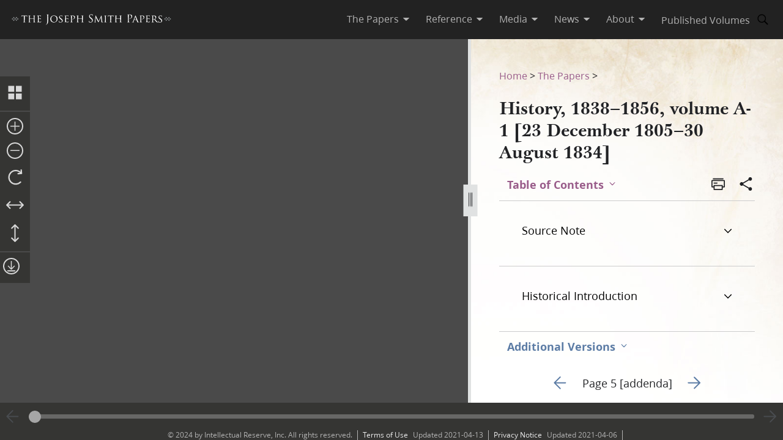

--- FILE ---
content_type: text/html; charset=utf-8
request_url: https://www.josephsmithpapers.org/paper-summary/history-1838-1856-volume-a-1-23-december-1805-30-august-1834/564
body_size: 97856
content:
<!DOCTYPE html><html lang="en"><head><meta charSet="utf-8" data-next-head=""/><meta name="viewport" content="width=device-width, initial-scale=1, minimal-ui minimum-scale=1" data-next-head=""/><title data-next-head="">History, 1838–1856, volume A-1 [23 December 1805–30 August 1834], Page 5 [addenda]</title><meta name="description" content="Note I While we were refreshing ourselves and teams, about the middle of the day, I got up on a wagg..." data-next-head=""/><meta name="keywords" data-next-head=""/><meta name="author" data-next-head=""/><meta property="og:title" content="History, 1838–1856, volume A-1 [23 December 1805–30 August 1834], Page 5 [addenda]" data-next-head=""/><meta property="og:description" content="Note I While we were refreshing ourselves and teams, about the middle of the day, I got up on a wagg..." data-next-head=""/><meta property="og:url" id="og-url" content="/paper-summary/history-1838-1856-volume-a-1-23-december-1805-30-august-1834/564" data-next-head=""/><meta property="og:image" id="og-image" content="/bc-jsp/content/jsp/images/7268/7268_cr100-102_mhc-a1_addenda005_thumb.jpg" data-next-head=""/><meta property="og:type" content="non_profit" data-next-head=""/><meta name="referrer" content="origin" data-next-head=""/><script type="text/javascript" src="/ruxitagentjs_ICANVfqru_10327251022105625.js" data-dtconfig="rid=RID_1628773755|rpid=-532872211|domain=josephsmithpapers.org|reportUrl=/rb_bf68908sys|app=ea7c4b59f27d43eb|cuc=aslc5mxn|cssm=n|owasp=1|mel=100000|featureHash=ICANVfqru|dpvc=1|lastModification=1768406113411|tp=500,50,0|rdnt=1|uxrgce=1|srbbv=2|agentUri=/ruxitagentjs_ICANVfqru_10327251022105625.js"></script><link rel="preconnect" href="https://foundry.churchofjesuschrist.org"/><link rel="icon" type="image/icon" href="/images/icons/favicon.ico"/><link rel="preload" href="/_next/static/css/66a056d3198ce20b.css" as="style"/><style></style>
<link rel="stylesheet" href="https://foundry.churchofjesuschrist.org/Foundry/v1/Ensign:Serif:400/css"  /><link rel="stylesheet" href="https://foundry.churchofjesuschrist.org/Foundry/v1/Ensign:Serif:Italic:400/css"  /><link rel="stylesheet" href="https://foundry.churchofjesuschrist.org/Foundry/v1/Ensign:Serif:700/css"  /><link rel="stylesheet" href="https://foundry.churchofjesuschrist.org/Foundry/v1/Ensign:Serif:Italic:700/css"  /><link rel="stylesheet" href="https://foundry.churchofjesuschrist.org/Foundry/v1/Ensign:Sans:300/css"  /><link rel="stylesheet" href="https://foundry.churchofjesuschrist.org/Foundry/v1/Ensign:Sans:Italic:300/css"  /><link rel="stylesheet" href="https://foundry.churchofjesuschrist.org/Foundry/v1/Ensign:Sans:400/css"  /><link rel="stylesheet" href="https://foundry.churchofjesuschrist.org/Foundry/v1/Ensign:Sans:Italic:400/css"  /><link rel="stylesheet" href="https://foundry.churchofjesuschrist.org/Foundry/v1/Ensign:Sans:600/css"  /><link rel="stylesheet" href="https://foundry.churchofjesuschrist.org/Foundry/v1/Ensign:Sans:Italic:600/css"  /><link rel="stylesheet" href="https://foundry.churchofjesuschrist.org/Foundry/v1/Ensign:Sans:700/css"  /><link rel="stylesheet" href="https://foundry.churchofjesuschrist.org/Foundry/v1/Ensign:Sans:Italic:700/css"  />
<style>
@font-face {src:local("Noto Serif");font-family:"Noto Serif";font-style:Normal;font-weight:400;unicode-range:U+9-295,U+2B9-2CB,U+2D8-2DD,U+300-338,U+355,U+361,U+374-3D7,U+400-463,U+472-477,U+490-4C2,U+4CF-525,U+58F,U+1D7D,U+1DC4-1DC7,U+1E00-1EF9,U+2002-2044;ascent-override:80%;size-adjust:96%;}
@font-face {src:local(Georgia);font-family:Georgia;font-style:Normal;font-weight:400;unicode-range:U+9-295,U+2B9-2CB,U+2D8-2DD,U+300-338,U+355,U+361,U+374-3D7,U+400-463,U+472-477,U+490-4C2,U+4CF-525,U+58F,U+1D7D,U+1DC4-1DC7,U+1E00-1EF9,U+2002-2044;ascent-override:70%;size-adjust:104.9%;}
@font-face {src:local("Noto Serif Italic");font-family:"Noto Serif";font-style:Italic;font-weight:400;unicode-range:U+9-295,U+2B9-2CB,U+2D8-2DD,U+300-338,U+355,U+361,U+374-3D7,U+400-463,U+472-477,U+490-4C2,U+4CF-525,U+58F,U+1D7D,U+1DC4-1DC7,U+1E00-1EF9,U+2002-2044;ascent-override:80%;size-adjust:89%;}
@font-face {src:local("Georgia Italic");font-family:Georgia;font-style:Italic;font-weight:400;unicode-range:U+9-295,U+2B9-2CB,U+2D8-2DD,U+300-338,U+355,U+361,U+374-3D7,U+400-463,U+472-477,U+490-4C2,U+4CF-525,U+58F,U+1D7D,U+1DC4-1DC7,U+1E00-1EF9,U+2002-2044;ascent-override:75%;size-adjust:92.7%;}
@font-face {src:local("Noto Serif Bold");font-family:"Noto Serif";font-style:Normal;font-weight:700;unicode-range:U+9-295,U+2B9-2CB,U+2D8-2DD,U+300-338,U+355,U+361,U+374-3D7,U+400-463,U+472-477,U+490-4C2,U+4CF-525,U+58F,U+1D7D,U+1DC4-1DC7,U+1E00-1EF9,U+2002-2044;ascent-override:80%;size-adjust:94%;}
@font-face {src:local("Georgia Bold");font-family:Georgia;font-style:Normal;font-weight:700;unicode-range:U+9-295,U+2B9-2CB,U+2D8-2DD,U+300-338,U+355,U+361,U+374-3D7,U+400-463,U+472-477,U+490-4C2,U+4CF-525,U+58F,U+1D7D,U+1DC4-1DC7,U+1E00-1EF9,U+2002-2044;ascent-override:75%;size-adjust:94.4%;}
@font-face {src:local("Noto Serif Bold Italic");font-family:"Noto Serif";font-style:Italic;font-weight:700;unicode-range:U+9-295,U+2B9-2CB,U+2D8-2DD,U+300-338,U+355,U+361,U+374-3D7,U+400-463,U+472-477,U+490-4C2,U+4CF-525,U+58F,U+1D7D,U+1DC4-1DC7,U+1E00-1EF9,U+2002-2044;ascent-override:85%;size-adjust:88%;}
@font-face {src:local("Georgia Bold Italic");font-family:Georgia;font-style:Italic;font-weight:700;unicode-range:U+9-295,U+2B9-2CB,U+2D8-2DD,U+300-338,U+355,U+361,U+374-3D7,U+400-463,U+472-477,U+490-4C2,U+4CF-525,U+58F,U+1D7D,U+1DC4-1DC7,U+1E00-1EF9,U+2002-2044;ascent-override:77%;size-adjust:85.8%;}
@font-face {src:local(Roboto);font-family:Roboto;font-style:Normal;font-weight:300;unicode-range:U+9-295,U+2B9-2CB,U+2D8-2DD,U+300-338,U+355,U+361,U+374-3D7,U+400-463,U+472-477,U+490-4C2,U+4CF-525,U+58F,U+1D7D,U+1DC4-1DC7,U+1E00-1EF9,U+2002-2044;ascent-override:104%;}
@font-face {src:local("Roboto Italic");font-family:Roboto;font-style:Italic;font-weight:300;unicode-range:U+9-295,U+2B9-2CB,U+2D8-2DD,U+300-338,U+355,U+361,U+374-3D7,U+400-463,U+472-477,U+490-4C2,U+4CF-525,U+58F,U+1D7D,U+1DC4-1DC7,U+1E00-1EF9,U+2002-2044;ascent-override:102%;size-adjust:97.5%;}
@font-face {src:local("Arial Italic");font-family:Arial;font-style:Italic;font-weight:300;unicode-range:U+9-295,U+2B9-2CB,U+2D8-2DD,U+300-338,U+355,U+361,U+374-3D7,U+400-463,U+472-477,U+490-4C2,U+4CF-525,U+58F,U+1D7D,U+1DC4-1DC7,U+1E00-1EF9,U+2002-2044;ascent-override:104%;size-adjust:95%;}
@font-face {src:local(Roboto);font-family:Roboto;font-style:Normal;font-weight:400;unicode-range:U+9-295,U+2B9-2CB,U+2D8-2DD,U+300-338,U+355,U+361,U+374-3D7,U+400-463,U+472-477,U+490-4C2,U+4CF-525,U+58F,U+1D7D,U+1DC4-1DC7,U+1E00-1EF9,U+2002-2044;size-adjust:104%;}
@font-face {src:local(Arial);font-family:Arial;font-style:Normal;font-weight:400;unicode-range:U+9-295,U+2B9-2CB,U+2D8-2DD,U+300-338,U+355,U+361,U+374-3D7,U+400-463,U+472-477,U+490-4C2,U+4CF-525,U+58F,U+1D7D,U+1DC4-1DC7,U+1E00-1EF9,U+2002-2044;ascent-override:93%;size-adjust:105%;}
@font-face {src:local("Roboto Italic");font-family:Roboto;font-style:Italic;font-weight:400;unicode-range:U+9-295,U+2B9-2CB,U+2D8-2DD,U+300-338,U+355,U+361,U+374-3D7,U+400-463,U+472-477,U+490-4C2,U+4CF-525,U+58F,U+1D7D,U+1DC4-1DC7,U+1E00-1EF9,U+2002-2044;size-adjust:103.5%;}
@font-face {src:local("Arial Italic");font-family:Arial;font-style:Italic;font-weight:400;unicode-range:U+9-295,U+2B9-2CB,U+2D8-2DD,U+300-338,U+355,U+361,U+374-3D7,U+400-463,U+472-477,U+490-4C2,U+4CF-525,U+58F,U+1D7D,U+1DC4-1DC7,U+1E00-1EF9,U+2002-2044;ascent-override:97%;}
@font-face {src:local(Roboto);font-family:Roboto;font-style:Normal;font-weight:600;unicode-range:U+9-295,U+2B9-2CB,U+2D8-2DD,U+300-338,U+355,U+361,U+374-3D7,U+400-463,U+472-477,U+490-4C2,U+4CF-525,U+58F,U+1D7D,U+1DC4-1DC7,U+1E00-1EF9,U+2002-2044;ascent-override:96%;size-adjust:110%;}
@font-face {src:local(Arial);font-family:Arial;font-style:Normal;font-weight:600;unicode-range:U+9-295,U+2B9-2CB,U+2D8-2DD,U+300-338,U+355,U+361,U+374-3D7,U+400-463,U+472-477,U+490-4C2,U+4CF-525,U+58F,U+1D7D,U+1DC4-1DC7,U+1E00-1EF9,U+2002-2044;ascent-override:93%;size-adjust:109%;}
@font-face {src:local("Roboto Italic");font-family:Roboto;font-style:Italic;font-weight:600;unicode-range:U+9-295,U+2B9-2CB,U+2D8-2DD,U+300-338,U+355,U+361,U+374-3D7,U+400-463,U+472-477,U+490-4C2,U+4CF-525,U+58F,U+1D7D,U+1DC4-1DC7,U+1E00-1EF9,U+2002-2044;ascent-override:96%;size-adjust:105.5%;}
@font-face {src:local("Arial Italic");font-family:Arial;font-style:Italic;font-weight:600;unicode-range:U+9-295,U+2B9-2CB,U+2D8-2DD,U+300-338,U+355,U+361,U+374-3D7,U+400-463,U+472-477,U+490-4C2,U+4CF-525,U+58F,U+1D7D,U+1DC4-1DC7,U+1E00-1EF9,U+2002-2044;ascent-override:95%;size-adjust:103%;}
@font-face {src:local("Roboto Bold");font-family:Roboto;font-style:Normal;font-weight:700;unicode-range:U+9-295,U+2B9-2CB,U+2D8-2DD,U+300-338,U+355,U+361,U+374-3D7,U+400-463,U+472-477,U+490-4C2,U+4CF-525,U+58F,U+1D7D,U+1DC4-1DC7,U+1E00-1EF9,U+2002-2044;ascent-override:94%;size-adjust:112%;}
@font-face {src:local("Arial Bold");font-family:Arial;font-style:Normal;font-weight:700;unicode-range:U+9-295,U+2B9-2CB,U+2D8-2DD,U+300-338,U+355,U+361,U+374-3D7,U+400-463,U+472-477,U+490-4C2,U+4CF-525,U+58F,U+1D7D,U+1DC4-1DC7,U+1E00-1EF9,U+2002-2044;ascent-override:95%;size-adjust:104%;}
@font-face {src:local("Roboto Bold Italic");font-family:Roboto;font-style:Italic;font-weight:700;unicode-range:U+9-295,U+2B9-2CB,U+2D8-2DD,U+300-338,U+355,U+361,U+374-3D7,U+400-463,U+472-477,U+490-4C2,U+4CF-525,U+58F,U+1D7D,U+1DC4-1DC7,U+1E00-1EF9,U+2002-2044;ascent-override:96%;size-adjust:108%;}
@font-face {src:local("Arial Bold Italic");font-family:Arial;font-style:Italic;font-weight:700;unicode-range:U+9-295,U+2B9-2CB,U+2D8-2DD,U+300-338,U+355,U+361,U+374-3D7,U+400-463,U+472-477,U+490-4C2,U+4CF-525,U+58F,U+1D7D,U+1DC4-1DC7,U+1E00-1EF9,U+2002-2044;ascent-override:98%;}</style><link rel="stylesheet" href="https://foundry.churchofjesuschrist.org/Foundry/v1/Zoram:Sans:None/css"/><link rel="stylesheet" href="https://foundry.churchofjesuschrist.org/Foundry/v1/McKay:Serif:None/css"/><link rel="stylesheet" href="/_next/static/css/66a056d3198ce20b.css" data-n-g=""/><noscript data-n-css=""></noscript><script defer="" noModule="" src="/_next/static/chunks/polyfills-42372ed130431b0a.js"></script><script src="/_next/static/chunks/webpack-3c491730c2fd1ee0.js" defer=""></script><script src="/_next/static/chunks/framework-c69a8f70cb7ff94b.js" defer=""></script><script src="/_next/static/chunks/main-2988c0aec06adcb9.js" defer=""></script><script src="/_next/static/chunks/pages/_app-06428bfdacb31f2a.js" defer=""></script><script src="/_next/static/chunks/9719-a6e0e40152d06e8d.js" defer=""></script><script src="/_next/static/chunks/8811-e27c41b253af0b66.js" defer=""></script><script src="/_next/static/chunks/9994-31e6f9aafebe39da.js" defer=""></script><script src="/_next/static/chunks/3705-d884348daa68936e.js" defer=""></script><script src="/_next/static/chunks/5445-ab7874f60bc5f0cc.js" defer=""></script><script src="/_next/static/chunks/1182-c75c5d6f842d09bb.js" defer=""></script><script src="/_next/static/chunks/504-4bd855f8ccb306b2.js" defer=""></script><script src="/_next/static/chunks/8335-8aa3ab97d47e492d.js" defer=""></script><script src="/_next/static/chunks/pages/paper-summary/%5Buri%5D/%5Bpage%5D-2d2d43a774e4aae8.js" defer=""></script><script src="/_next/static/jSKXRWNkMS_J5fVcWrZlx/_buildManifest.js" defer=""></script><script src="/_next/static/jSKXRWNkMS_J5fVcWrZlx/_ssgManifest.js" defer=""></script><style data-styled="" data-styled-version="6.1.19">*{box-sizing:border-box;}/*!sc*/
* ::-moz-focus-inner{border:none;}/*!sc*/
* :-moz-focusring{outline-offset:2px;}/*!sc*/
* :focus{outline-offset:2px;}/*!sc*/
* :focus:not(:focus-visible){outline:0;}/*!sc*/
*:before,*:after{box-sizing:border-box;}/*!sc*/
html{font:normal normal 400 100%/1.4 "Ensign:Sans",Arial,"noto sans",sans-serif;text-size-adjust:100%;text-rendering:optimizeLegibility;-webkit-font-smoothing:antialiased;}/*!sc*/
body{color:#212225;margin:0;}/*!sc*/
a{background-color:transparent;color:#157493;text-decoration:underline;}/*!sc*/
a:active,a:hover{color:#212225;text-decoration-color:#20abd7;}/*!sc*/
abbr[title]{border-block-end:1px dotted;}/*!sc*/
mark{background:#ffb81c;}/*!sc*/
code,kbd,pre,samp{font-family:Courier,"Courier New",monospace;}/*!sc*/
pre{overflow:auto;}/*!sc*/
code{white-space:pre-wrap;}/*!sc*/
data-styled.g1[id="sc-global-lhZrML1"]{content:"sc-global-lhZrML1,"}/*!sc*/
.jiGpZo{padding:var(--size6) var(--size12);background-color:var(--white20);cursor:pointer;transition:background-color,color 300ms;}/*!sc*/
@media (min-width:1100px){.jiGpZo{min-width:9.375rem;max-width:15.3125rem;width:auto;background-color:var(--white);}}/*!sc*/
.jiGpZo{font-size:var(--size16);text-decoration:none;color:var(--dark-grey80);}/*!sc*/
.jiGpZo:hover{transition:background-color 300ms,color 300ms;background-color:var(--white10);color:var(--purple10);}/*!sc*/
data-styled.g2[id="sc-7efd81af-0"]{content:"jiGpZo,"}/*!sc*/
.dGlcuT{min-width:var(--size27);max-width:var(--size27);height:var(--size27);}/*!sc*/
data-styled.g4[id="sc-hvigdm"]{content:"dGlcuT,"}/*!sc*/
.hoszZW{min-width:2rem;max-width:2rem;height:2rem;}/*!sc*/
data-styled.g22[id="sc-dNdcvo"]{content:"hoszZW,"}/*!sc*/
.ilgYkB{min-width:1.5rem;max-width:1.5rem;height:1.5rem;}/*!sc*/
data-styled.g24[id="sc-gGKoUb"]{content:"ilgYkB,"}/*!sc*/
.hJgPig{min-width:1em;max-width:1em;height:1em;}/*!sc*/
data-styled.g82[id="sc-KsiuK"]{content:"hJgPig,"}/*!sc*/
.cHhIQM{min-width:var(--size30);max-width:var(--size30);height:var(--size30);}/*!sc*/
.ddqkLr{min-width:1em;max-width:1em;height:1em;}/*!sc*/
data-styled.g100[id="sc-jkvfRO"]{content:"cHhIQM,ddqkLr,"}/*!sc*/
.juHGBd{min-width:var(--size27);max-width:var(--size27);height:var(--size27);}/*!sc*/
data-styled.g129[id="sc-dMmcxd"]{content:"juHGBd,"}/*!sc*/
.kPtaTC{min-width:2rem;max-width:2rem;height:2rem;}/*!sc*/
data-styled.g161[id="sc-eBIPcU"]{content:"kPtaTC,"}/*!sc*/
.dUHQor{min-width:var(--size33);max-width:var(--size33);height:var(--size33);}/*!sc*/
data-styled.g170[id="sc-grtcIc"]{content:"dUHQor,"}/*!sc*/
.bSHwQo{min-width:15px;max-width:15px;height:15px;}/*!sc*/
data-styled.g240[id="sc-lgxuYe"]{content:"bSHwQo,"}/*!sc*/
.enROOz{min-width:var(--size27);max-width:var(--size27);height:var(--size27);}/*!sc*/
data-styled.g244[id="sc-cxZNbP"]{content:"enROOz,"}/*!sc*/
.jIzzbq{min-width:var(--size28);max-width:var(--size28);height:var(--size28);}/*!sc*/
data-styled.g290[id="sc-kaCbt"]{content:"jIzzbq,"}/*!sc*/
.bAbhOc{min-width:var(--size33);max-width:var(--size33);height:var(--size33);}/*!sc*/
data-styled.g319[id="sc-fCgucg"]{content:"bAbhOc,"}/*!sc*/
.cChfil{min-width:1.375rem;max-width:1.375rem;height:1.375rem;}/*!sc*/
data-styled.g328[id="sc-gTHhkw"]{content:"cChfil,"}/*!sc*/
.gozjap{min-width:var(--size28);max-width:var(--size28);height:var(--size28);}/*!sc*/
[dir="rtl"] .gozjap,.gozjap[dir="rtl"]{-webkit-transform:scaleX(-1);-moz-transform:scaleX(-1);-ms-transform:scaleX(-1);transform:scaleX(-1);}/*!sc*/
data-styled.g335[id="sc-efcRga"]{content:"gozjap,"}/*!sc*/
.fMTfVs{min-width:var(--size33);max-width:var(--size33);height:var(--size33);}/*!sc*/
data-styled.g435[id="sc-kQNkrB"]{content:"fMTfVs,"}/*!sc*/
.icstka{min-width:var(--size33);max-width:var(--size33);height:var(--size33);}/*!sc*/
data-styled.g436[id="sc-hUszLA"]{content:"icstka,"}/*!sc*/
.dSEuGb{box-sizing:border-box;display:inline;transition:color,fill 300ms ease;}/*!sc*/
data-styled.g437[id="sc-590aa1d2-0"]{content:"dSEuGb,"}/*!sc*/
.kruOFa{display:flex;margin:0;padding:0 var(--size10);user-select:none;cursor:pointer;text-decoration:none;color:var(--light-grey20);transition:color 300ms ease;text-decoration-style:solid;}/*!sc*/
.kruOFa path{transition:fill 300ms ease;fill:var(--light-grey20);}/*!sc*/
.kruOFa :hover{transition:color 300ms ease;color:var(--white);}/*!sc*/
.kruOFa :hover path{transition:fill 300ms ease;fill:var(--white);}/*!sc*/
@media (max-width:1100px){.kruOFa{color:var(--dark-grey);font-size:var(--size16);width:100%;background-color:var(--white);padding:var(--size4) var(--size12);border-bottom:var(--size1) solid var(--light-grey20);}.kruOFa path{fill:transparent;}.kruOFa :hover{color:inherit;}.kruOFa :hover path{fill:transparent;}}/*!sc*/
data-styled.g438[id="sc-590aa1d2-1"]{content:"kruOFa,"}/*!sc*/
.gBmDAF{display:flex;flex-direction:column;}/*!sc*/
data-styled.g439[id="sc-590aa1d2-2"]{content:"gBmDAF,"}/*!sc*/
.dfiXYr{height:auto;font-size:1.1rem;position:absolute;background-color:var(--white);border-radius:var(--size2);z-index:110;overflow:hidden;box-shadow:0 var(--size8) var(--size16) 0 rgb(0 0 0 / 20%);transition:ease 300ms;visibility:hidden;}/*!sc*/
@media (max-width:1100px){.dfiXYr{position:relative;font-size:var(--size16);box-shadow:none;border-bottom:var(--size1) solid var(--light-grey20);}}/*!sc*/
data-styled.g440[id="sc-590aa1d2-3"]{content:"dfiXYr,"}/*!sc*/
.gXhNLj{box-sizing:border-box;display:inline;user-select:none;cursor:pointer;}/*!sc*/
.gXhNLj a{transition:color 300ms ease;padding:0 var(--size10);margin:0;text-decoration:none;}/*!sc*/
.gXhNLj a,.gXhNLj a:visited{color:var(--light-grey20);}/*!sc*/
.gXhNLj :hover a{transition:color 300ms ease;color:var(--white);}/*!sc*/
@media (max-width:1100px){.gXhNLj{display:flex;font-size:var(--size16);width:100%;background-color:var(--white);padding:var(--size5) 0;border-bottom:var(--size1) solid var(--light-grey20);}.gXhNLj a{color:var(--dark-grey);}.gXhNLj :hover a{color:var(--dark-grey);}}/*!sc*/
data-styled.g441[id="sc-7114c984-0"]{content:"gXhNLj,"}/*!sc*/
.bmemWi{position:absolute;top:-40px;left:0;background:#000;color:#fff;padding:8px;z-index:1000;text-decoration:none;}/*!sc*/
.bmemWi:focus{top:0;}/*!sc*/
data-styled.g443[id="sc-bd2f6c2-0"]{content:"bmemWi,"}/*!sc*/
.ieinye{display:flex;justify-content:space-between;align-items:center;background-color:var(--dark-grey80);height:4rem;width:100%;padding:0 var(--size12);line-height:1.35rem;position:fixed;top:0;z-index:300;}/*!sc*/
data-styled.g445[id="sc-2c8bce99-0"]{content:"ieinye,"}/*!sc*/
.fUfxwA{margin-left:-0.5rem;height:var(--size18);align-items:center;}/*!sc*/
.fUfxwA svg{height:var(--size18);width:18.1875rem;color:var(--white);fill:var(--white);}/*!sc*/
@media (max-width:420px){.fUfxwA{align-items:flex-start;margin-left:0;margin-right:0;width:4.375rem;}.fUfxwA svg{width:4.375rem;}}/*!sc*/
data-styled.g446[id="sc-2c8bce99-1"]{content:"fUfxwA,"}/*!sc*/
.ivGzYb{display:flex;justify-content:stretch;flex-direction:row;align-items:center;margin-left:auto;max-width:100%;}/*!sc*/
data-styled.g447[id="sc-2c8bce99-2"]{content:"ivGzYb,"}/*!sc*/
.ceMOoa{width:100%;position:fixed;z-index:100;background-color:white;}/*!sc*/
data-styled.g448[id="sc-2c8bce99-3"]{content:"ceMOoa,"}/*!sc*/
.bVpCFA .nav-search{width:var(--size32);height:var(--size32);display:flex;align-items:center;border:none;overflow:hidden;border-radius:var(--size24);color:var(--light-grey20);fill:var(--light-grey20);transition:fill,background-color 250ms ease;}/*!sc*/
.bVpCFA .nav-search span{flex-direction:row;}/*!sc*/
.bVpCFA .nav-search span svg{margin:var(--size5);display:flex;align-items:center;width:var(--size22);}/*!sc*/
.bVpCFA .nav-search :hover{color:var(--white);transition:color,background-color 250ms ease;background-color:var(--dark-grey);}/*!sc*/
.bVpCFA .nav-search :hover span svg{background-color:var(--dark-grey);color:var(--white);}/*!sc*/
.bVpCFA .nav-search-open{background-color:var(--white);color:var(--dark-grey80);border-radius:0 var(--size4) var(--size4) 0;border:var(--size1) solid var(--dark-grey80);border-left:none;}/*!sc*/
.bVpCFA .nav-search-open :hover{transition:none;background-color:var(--white);color:var(--dark-grey80);}/*!sc*/
.bVpCFA .nav-search-open :hover span{background-color:var(--white);}/*!sc*/
.bVpCFA .nav-search-open :hover span svg{background-color:var(--white);color:var(--dark-grey80);}/*!sc*/
.bVpCFA .nav-search-open :hover span svg path{color:var(--dark-grey80);background-color:var(--white);}/*!sc*/
data-styled.g450[id="sc-2c8bce99-5"]{content:"bVpCFA,"}/*!sc*/
.gUCIMI{position:absolute;width:1px;height:1px;padding:0;margin:-1px;overflow:hidden;clip:rect(0 0 0 0);white-space:nowrap;border:0;}/*!sc*/
data-styled.g451[id="sc-2c8bce99-6"]{content:"gUCIMI,"}/*!sc*/
.dPyGQb{width:33%;}/*!sc*/
@media (max-width:800px){.dPyGQb{display:flex;width:100%;flex-direction:column;margin-bottom:var(--size20);text-align:left;align-items:flex-start;}}/*!sc*/
data-styled.g452[id="sc-a763d7fb-0"]{content:"dPyGQb,"}/*!sc*/
.kHPsNy{background-color:var(--dark-grey30);width:100%;max-width:100vw;position:relative;z-index:99;display:flex;justify-content:center;align-content:center;justify-items:center;height:var(--size16);font-size:var(--size12);overflow:hidden;}/*!sc*/
@media screen and (min-width:800px){.kHPsNy{position:absolute;left:0;right:0;bottom:0;}}/*!sc*/
@media screen and (max-width:800px){.kHPsNy{height:auto;}}/*!sc*/
.kHPsNy div{width:auto;}/*!sc*/
.kHPsNy div p{color:var(--light-grey20);margin:0 var(--size10);}/*!sc*/
.kHPsNy a{transition:color 300ms;margin:0 var(--size8) 0 0;}/*!sc*/
.kHPsNy a :hover{color:var(--white);text-decoration-color:var(--white);}/*!sc*/
data-styled.g459[id="sc-a763d7fb-7"]{content:"kHPsNy,"}/*!sc*/
.fTQOvt{width:100%;display:flex;justify-content:center;min-width:150px;}/*!sc*/
@media (max-width:800px){.fTQOvt{margin-top:0;}}/*!sc*/
data-styled.g460[id="sc-a763d7fb-8"]{content:"fTQOvt,"}/*!sc*/
.cBpJDT{width:100%;text-align:left;text-align:center;}/*!sc*/
@media (min-width:1240px){.cBpJDT{width:1240px;}}/*!sc*/
.cBpJDT p{font-size:var(--size12);width:100%;margin:var(--size2) 0;}/*!sc*/
.cBpJDT a{color:var(--white30);}/*!sc*/
.cBpJDT #consent_blackbar{z-index:200;}/*!sc*/
data-styled.g461[id="sc-a763d7fb-9"]{content:"cBpJDT,"}/*!sc*/
.doGNIR{display:flex;width:100%;flex-direction:column;align-items:center;margin-bottom:0;}/*!sc*/
data-styled.g462[id="sc-a763d7fb-10"]{content:"doGNIR,"}/*!sc*/
.bXcmdD span{position:relative;align-content:center;align-items:center;}/*!sc*/
.bXcmdD span span{margin:0 var(--size8);border-left:var(--light-grey20) var(--size1) solid;display:inline;height:var(--size5);}/*!sc*/
data-styled.g463[id="sc-a763d7fb-11"]{content:"bXcmdD,"}/*!sc*/
.igxaqf{display:block;padding-top:var(--size64);}/*!sc*/
@media screen and (min-width:1000px){.igxaqf{overflow-y:hidden;}}/*!sc*/
@media screen and (max-width:1100px){.igxaqf >div:nth-child(1){display:flex;}.igxaqf >div:nth-child(1)>div:nth-child(1){max-width:100%;}}/*!sc*/
@media print{.igxaqf{padding-top:0;}.igxaqf .jsp-header{display:none;}.igxaqf .jsp-footer{position:static;bottom:0;opacity:1;z-index:500;}.igxaqf *{text-shadow:none!important;box-shadow:none!important;}.igxaqf #site-content >div{height:100%;}.igxaqf a,.igxaqf a:visited{text-decoration:none;}.igxaqf abbr[title]:after{content:" (" attr(title) ")";}.igxaqf a[href^="javascript:"]:after,.igxaqf a[href^="#"]:after{content:"";}.igxaqf pre,.igxaqf blockquote{border:1px solid #999;break-inside:avoid;}.igxaqf thead{display:table-header-group;}.igxaqf tr,.igxaqf img{break-inside:avoid;}.igxaqf img{max-width:100%!important;}.igxaqf p,.igxaqf h2,.igxaqf h3{orphans:3;widows:3;}.igxaqf h2,.igxaqf h3{break-after:avoid;}.igxaqf #DraggableSplitView >div{display:none;}.igxaqf #DraggableSplitView >div:last-child{display:unset;}}/*!sc*/
data-styled.g466[id="sc-75d96510-0"]{content:"igxaqf,"}/*!sc*/
.bbhkjx{margin:0;padding:0;font-size:1rem;list-style:none;font-family:var(--ZoramSerif);line-height:var(--size26);}/*!sc*/
@media screen and (max-width:500px){.bbhkjx{font-size:var(--size12);margin:-3px 0;}}/*!sc*/
data-styled.g468[id="sc-e7f17503-0"]{content:"bbhkjx,"}/*!sc*/
.lbXlGW{display:inline-block;padding:var(--size10) 0 0;line-height:var(--size26);}/*!sc*/
.lbXlGW a{-webkit-transition:color 300ms ease;transition:color 300ms ease;color:var(--purple);-webkit-text-decoration:none;text-decoration:none;line-height:var(--size26);}/*!sc*/
.lbXlGW a :hover{color:var(--purple10);}/*!sc*/
data-styled.g469[id="sc-e7f17503-1"]{content:"lbXlGW,"}/*!sc*/
.iJmBUO{height:auto;white-space:inherit;max-width:100px;}/*!sc*/
.iJmBUO p,.iJmBUO a,.iJmBUO span,.iJmBUO aside,.iJmBUO div,.iJmBUO{font-family:var(--McKay);font-size:var(--size18);line-height:var(--size26);}/*!sc*/
.iJmBUO .unicode svg{max-width:32px;max-height:18px;}/*!sc*/
.iJmBUO .anonymous-block{color:var(--black);font-style:italic;text-align:center;}/*!sc*/
.iJmBUO .bold{font-weight:700;}/*!sc*/
.iJmBUO .center{text-align:center;}/*!sc*/
.iJmBUO .clear{clear:both;}/*!sc*/
.iJmBUO .deleted{-webkit-text-decoration:line-through;text-decoration:line-through;}/*!sc*/
.iJmBUO .floating-text{margin:var(--size15) var(--size25);display:block;}/*!sc*/
.iJmBUO .forced-line-break .floating-text{margin-right:0;}/*!sc*/
.iJmBUO .wasptag{text-indent:var(--size22);}/*!sc*/
.iJmBUO .cit{display:block;margin:15px 25px;}/*!sc*/
.iJmBUO .cit>div{margin-left:40px;}/*!sc*/
.iJmBUO .noindent{text-indent:0;}/*!sc*/
.iJmBUO .hangindent{text-indent:-20px;margin-left:20px;}/*!sc*/
.iJmBUO .icon-glyph{font-family:"Italianno",sans-serif;font-size:15px;}/*!sc*/
.iJmBUO .icon-email:before{font-family:Gideon,serif;content:"✉";font-weight:normal;font-style:normal;}/*!sc*/
.iJmBUO .blockquote{padding-left:var(--size64);padding-right:74px;}/*!sc*/
.iJmBUO .indent{text-indent:22px;}/*!sc*/
.iJmBUO .indent .wasptag{margin:0;text-indent:22px;color:#333333;}/*!sc*/
.iJmBUO .indent1{text-indent:22px;clear:right;}/*!sc*/
.iJmBUO .indent2{text-indent:44px;clear:right;}/*!sc*/
.iJmBUO .indent3{text-indent:66px;clear:right;}/*!sc*/
.iJmBUO .source-note-summary,.iJmBUO .italic,.iJmBUO .title{font-style:italic;}/*!sc*/
.iJmBUO .source-note-summary .popup-content,.iJmBUO .italic .popup-content,.iJmBUO .title .popup-content{font-style:initial;}/*!sc*/
.iJmBUO span.source-note-summary .italic{font-style:normal;}/*!sc*/
.iJmBUO .source-note-summary .title,.iJmBUO .italic .title{font-style:normal;}/*!sc*/
.iJmBUO .normal{font-style:normal;}/*!sc*/
.iJmBUO .right{text-align:right;}/*!sc*/
.iJmBUO .small-caps{font-variant:small-caps;}/*!sc*/
.iJmBUO .shading{background-color:#cbcccb;}/*!sc*/
.iJmBUO .superscript{font-size:x-small;vertical-align:super;line-height:var(--size6);}/*!sc*/
.iJmBUO .superscript>span{font-size:x-small;}/*!sc*/
.iJmBUO .underscore{-webkit-text-decoration:underline;text-decoration:underline;}/*!sc*/
.iJmBUO .uppercase{text-transform:uppercase;}/*!sc*/
.iJmBUO .hide-this{display:none;}/*!sc*/
.iJmBUO .dash{font-family:Arial,Helvetica,sans-serif;}/*!sc*/
.iJmBUO div.indent .blockquote .wasptag{color:#333!important;}/*!sc*/
.iJmBUO .journal-entry-divider{margin:1em 0;}/*!sc*/
.iJmBUO .anonymous-block,.iJmBUO .anonymous-block-p>a{font-style:italic;}/*!sc*/
.iJmBUO .anonymous-block-p{margin-top:15px;}/*!sc*/
.iJmBUO .josephswriting{font-weight:700;}/*!sc*/
.iJmBUO .bottom_0{margin-bottom:0;}/*!sc*/
.iJmBUO .bottom_1{margin-bottom:1em;}/*!sc*/
.iJmBUO .bottom_2{margin-bottom:2em;}/*!sc*/
.iJmBUO .bottom_3{margin-bottom:3em;}/*!sc*/
.iJmBUO .popup-wrapper{scroll-snap-margin-top:64px;scroll-margin-top:64px;position:relative;display:inline;white-space:nowrap;text-indent:0;}/*!sc*/
.iJmBUO .popup-wrapper:has(#active-popup){z-index:101!important;}/*!sc*/
.iJmBUO aside{display:inline;}/*!sc*/
.iJmBUO .editorial-note-static{box-sizing:border-box;font-family:var(--Zoram);border:1px solid #ccc;background:#fff;font-size:var(--size10);top:-9px;position:relative;line-height:var(--size17);margin-right:var(--size1);font-weight:400;padding:2px 4px 2px 3px;-webkit-text-decoration:none;text-decoration:none;}/*!sc*/
.iJmBUO .editorial-note-static>span,.iJmBUO a.editorial-note-static span{font-size:var(--size10)!important;-webkit-text-decoration:none!important;text-decoration:none!important;color:var(--blue20);cursor:pointer;font-family:var(--Zoram);overflow-wrap:break-word;white-space:nowrap;padding:0;pointer-events:none;}/*!sc*/
.iJmBUO .editorial-note-static:after{content:"";position:absolute;border-width:0 6px 6px 0;border-style:solid;border-color:#ccc #fff;top:-1px;right:-1px;}/*!sc*/
.iJmBUO .line-break{border-right:var(--size1) dashed #6f6053;margin-right:var(--size6);}/*!sc*/
.iJmBUO .staticPopup{cursor:pointer;}/*!sc*/
.iJmBUO .staticPopup:focus{-webkit-text-decoration:underline;text-decoration:underline;}/*!sc*/
.iJmBUO .popup-content{all:initial;box-sizing:border-box;display:none;position:fixed;background-color:#fff;border:var(--size1) solid black;border-radius:var(--size2);z-index:10;box-shadow:0 var(--size6) var(--size10) 0 rgba(0,0,0,0.3);overflow:hidden;text-align:left;color:#333;word-wrap:break-word;width:100vw;top:unset;left:unset;bottom:unset;right:unset;font-size:1rem!important;font-weight:normal!important;font-family:var(--McKay)!important;margin:0;}/*!sc*/
@media screen and (min-width:1000px){.iJmBUO .popup-content{top:24px;width:320px;}}/*!sc*/
@media screen and (min-width:800px) and (max-width:999px){.iJmBUO .popup-content{max-height:50vh;width:100%;left:0;right:0;bottom:0;z-index:250;}}/*!sc*/
@media not screen and (min-width:800px){.iJmBUO .popup-content{max-height:360px;width:100%;left:0;right:0;bottom:0;z-index:250;}@media screen and (max-height:700px){.iJmBUO .popup-content{max-height:33%;}}}/*!sc*/
.iJmBUO .popup-content hr:last-child{display:none;}/*!sc*/
.iJmBUO .popup-content .popup-header{width:100%;background:#333;color:#fff;padding:var(--size8) 0 var(--size8) var(--size15);font-size:var(--size18);font-family:var(--McKay);display:-webkit-box;display:-webkit-flex;display:-ms-flexbox;display:flex;-webkit-box-pack:justify;-webkit-justify-content:space-between;justify-content:space-between;-webkit-align-items:center;-webkit-box-align:center;-ms-flex-align:center;align-items:center;margin:0;}/*!sc*/
@media not screen and (min-height:700px){.iJmBUO .popup-content .popup-header{height:40px;padding:var(--size4) 0 var(--size4) var(--size15);}}/*!sc*/
.iJmBUO .popup-content .popup-header button{background-color:transparent;border:none;padding:4.5px var(--size15);font-size:1rem;}/*!sc*/
.iJmBUO .popup-content .popup-header div{display:-webkit-box;display:-webkit-flex;display:-ms-flexbox;display:flex;-webkit-align-items:center;-webkit-box-align:center;-ms-flex-align:center;align-items:center;}/*!sc*/
.iJmBUO .popup-content .note-data{max-height:310px;overflow:auto;padding:0 var(--size15) var(--size15);display:block;font-size:1rem;line-height:var(--size27);font-family:var(--McKay);margin:0;}/*!sc*/
@media only screen and (max-height:700px){.iJmBUO .popup-content .note-data{max-height:150px;}}/*!sc*/
@media only screen and (max-height:600px){.iJmBUO .popup-content .note-data{max-height:80px;}}/*!sc*/
.iJmBUO .popup-content>span.note-data{display:inline;padding:0;}/*!sc*/
.iJmBUO .note-data>*{font-size:1rem;}/*!sc*/
.iJmBUO .popup-content .note-data p,.iJmBUO .popup-content .note-data div,.iJmBUO .popup-content .note-data a,.iJmBUO .popup-content .note-data span,.iJmBUO .popup-content .note-data *{font-size:1rem;line-height:var(--size27);font-family:var(--McKay);display:inline;padding:0px;}/*!sc*/
.iJmBUO .popup-content .note-data p,.iJmBUO .popup-content .note-data div{display:inline-block;width:100%;margin-bottom:0;text-indent:0;}/*!sc*/
.iJmBUO .popup-content .note-data .source-note>p{margin-top:revert;}/*!sc*/
.iJmBUO span.toe-note{top:-0.5em;font-size:75%;line-height:0;position:relative;vertical-align:baseline;font-style:italic;font-family:var(--McKay);}/*!sc*/
.iJmBUO sub,.iJmBUO sup{font-size:75%!important;line-height:0;position:relative;vertical-align:baseline;}/*!sc*/
.iJmBUO sup{top:-0.5em;}/*!sc*/
.iJmBUO sub{bottom:-0.25em;}/*!sc*/
.iJmBUO a{-webkit-transition:color 300ms ease;transition:color 300ms ease;color:var(--blue20);-webkit-text-decoration:none;text-decoration:none;white-space:break-spaces;}/*!sc*/
.iJmBUO a:hover{color:var(--purple10);}/*!sc*/
.iJmBUO .note-data>*{font-size:var(--size16);}/*!sc*/
.iJmBUO .line-break{border-right:var(--size1) dashed #6f6053;margin-right:var(--size6);}/*!sc*/
.iJmBUO .line-break.hyphenate{margin-left:var(--size6);}/*!sc*/
.iJmBUO:not(.breakLines) .line-break.hyphenate{border:0;margin:0;display:inline;}/*!sc*/
.iJmBUO:not(.breakLines) .line-break.hyphenate:before{content:"-";}/*!sc*/
.iJmBUO:not(.breakLines) .line-break.hyphenate:after{content:"A";white-space:pre;}/*!sc*/
.iJmBUO table{overflow-x:visible;display:block;}/*!sc*/
.iJmBUO table td{width:auto!important;padding:0 6px;}/*!sc*/
.iJmBUO .horizontal-scroll{display:block;}/*!sc*/
@media screen and (min-width:1000px){.iJmBUO .horizontal-scroll{max-width:70vw;}}/*!sc*/
.iJmBUO .horizontal-scroll .bar-outer{display:block;overflow-x:auto;max-height:20px;overflow-y:clip;}/*!sc*/
.iJmBUO .horizontal-scroll .bar-outer .bar{padding-top:1px;}/*!sc*/
.iJmBUO .horizontal-scroll .content{margin-bottom:20px;min-width:10%;box-sizing:border-box;width:100%;}/*!sc*/
.iJmBUO .horizontal-scroll .content table{border-collapse:collapse;display:table;}/*!sc*/
.iJmBUO .continuation{text-indent:initial;}/*!sc*/
@media print{.iJmBUO table{overflow-x:visible;display:table;}}/*!sc*/
.kJvjwH{height:auto;white-space:nowrap;max-width:100px;}/*!sc*/
.kJvjwH p,.kJvjwH a,.kJvjwH span,.kJvjwH aside,.kJvjwH div,.kJvjwH{font-family:var(--McKay);font-size:var(--size18);line-height:var(--size26);}/*!sc*/
.kJvjwH .unicode svg{max-width:32px;max-height:18px;}/*!sc*/
.kJvjwH .anonymous-block{color:var(--black);font-style:italic;text-align:center;}/*!sc*/
.kJvjwH .bold{font-weight:700;}/*!sc*/
.kJvjwH .center{text-align:center;}/*!sc*/
.kJvjwH .clear{clear:both;}/*!sc*/
.kJvjwH .deleted{-webkit-text-decoration:line-through;text-decoration:line-through;}/*!sc*/
.kJvjwH .floating-text{margin:var(--size15) var(--size25);display:block;}/*!sc*/
.kJvjwH .forced-line-break .floating-text{margin-right:0;}/*!sc*/
.kJvjwH .wasptag{text-indent:var(--size22);}/*!sc*/
.kJvjwH .cit{display:block;margin:15px 25px;}/*!sc*/
.kJvjwH .cit>div{margin-left:40px;}/*!sc*/
.kJvjwH .noindent{text-indent:0;}/*!sc*/
.kJvjwH .hangindent{text-indent:-20px;margin-left:20px;}/*!sc*/
.kJvjwH .icon-glyph{font-family:"Italianno",sans-serif;font-size:15px;}/*!sc*/
.kJvjwH .icon-email:before{font-family:Gideon,serif;content:"✉";font-weight:normal;font-style:normal;}/*!sc*/
.kJvjwH .blockquote{padding-left:var(--size64);padding-right:74px;}/*!sc*/
.kJvjwH .indent{text-indent:22px;}/*!sc*/
.kJvjwH .indent .wasptag{margin:0;text-indent:22px;color:#333333;}/*!sc*/
.kJvjwH .indent1{text-indent:22px;clear:right;}/*!sc*/
.kJvjwH .indent2{text-indent:44px;clear:right;}/*!sc*/
.kJvjwH .indent3{text-indent:66px;clear:right;}/*!sc*/
.kJvjwH .source-note-summary,.kJvjwH .italic,.kJvjwH .title{font-style:italic;}/*!sc*/
.kJvjwH .source-note-summary .popup-content,.kJvjwH .italic .popup-content,.kJvjwH .title .popup-content{font-style:initial;}/*!sc*/
.kJvjwH span.source-note-summary .italic{font-style:normal;}/*!sc*/
.kJvjwH .source-note-summary .title,.kJvjwH .italic .title{font-style:normal;}/*!sc*/
.kJvjwH .normal{font-style:normal;}/*!sc*/
.kJvjwH .right{text-align:right;}/*!sc*/
.kJvjwH .small-caps{font-variant:small-caps;}/*!sc*/
.kJvjwH .shading{background-color:#cbcccb;}/*!sc*/
.kJvjwH .superscript{font-size:x-small;vertical-align:super;line-height:var(--size6);}/*!sc*/
.kJvjwH .superscript>span{font-size:x-small;}/*!sc*/
.kJvjwH .underscore{-webkit-text-decoration:underline;text-decoration:underline;}/*!sc*/
.kJvjwH .uppercase{text-transform:uppercase;}/*!sc*/
.kJvjwH .hide-this{display:none;}/*!sc*/
.kJvjwH .dash{font-family:Arial,Helvetica,sans-serif;}/*!sc*/
.kJvjwH div.indent .blockquote .wasptag{color:#333!important;}/*!sc*/
.kJvjwH .journal-entry-divider{margin:1em 0;}/*!sc*/
.kJvjwH .anonymous-block,.kJvjwH .anonymous-block-p>a{font-style:italic;}/*!sc*/
.kJvjwH .anonymous-block-p{margin-top:15px;}/*!sc*/
.kJvjwH .josephswriting{font-weight:700;}/*!sc*/
.kJvjwH .bottom_0{margin-bottom:0;}/*!sc*/
.kJvjwH .bottom_1{margin-bottom:1em;}/*!sc*/
.kJvjwH .bottom_2{margin-bottom:2em;}/*!sc*/
.kJvjwH .bottom_3{margin-bottom:3em;}/*!sc*/
.kJvjwH .popup-wrapper{scroll-snap-margin-top:64px;scroll-margin-top:64px;position:relative;display:inline;white-space:nowrap;text-indent:0;}/*!sc*/
.kJvjwH .popup-wrapper:has(#active-popup){z-index:101!important;}/*!sc*/
.kJvjwH aside{display:inline;}/*!sc*/
.kJvjwH .editorial-note-static{box-sizing:border-box;font-family:var(--Zoram);border:1px solid #ccc;background:#fff;font-size:var(--size10);top:-9px;position:relative;line-height:var(--size17);margin-right:var(--size1);font-weight:400;padding:2px 4px 2px 3px;-webkit-text-decoration:none;text-decoration:none;}/*!sc*/
.kJvjwH .editorial-note-static>span,.kJvjwH a.editorial-note-static span{font-size:var(--size10)!important;-webkit-text-decoration:none!important;text-decoration:none!important;color:var(--blue20);cursor:pointer;font-family:var(--Zoram);overflow-wrap:break-word;white-space:nowrap;padding:0;pointer-events:none;}/*!sc*/
.kJvjwH .editorial-note-static:after{content:"";position:absolute;border-width:0 6px 6px 0;border-style:solid;border-color:#ccc #fff;top:-1px;right:-1px;}/*!sc*/
.kJvjwH .line-break{border-right:var(--size1) dashed #6f6053;margin-right:var(--size6);}/*!sc*/
.kJvjwH .staticPopup{cursor:pointer;}/*!sc*/
.kJvjwH .staticPopup:focus{-webkit-text-decoration:underline;text-decoration:underline;}/*!sc*/
.kJvjwH .popup-content{all:initial;box-sizing:border-box;display:none;position:fixed;background-color:#fff;border:var(--size1) solid black;border-radius:var(--size2);z-index:10;box-shadow:0 var(--size6) var(--size10) 0 rgba(0,0,0,0.3);overflow:hidden;text-align:left;color:#333;word-wrap:break-word;width:100vw;top:unset;left:unset;bottom:unset;right:unset;font-size:1rem!important;font-weight:normal!important;font-family:var(--McKay)!important;margin:0;}/*!sc*/
@media screen and (min-width:1000px){.kJvjwH .popup-content{top:24px;width:320px;}}/*!sc*/
@media screen and (min-width:800px) and (max-width:999px){.kJvjwH .popup-content{max-height:50vh;width:100%;left:0;right:0;bottom:0;z-index:250;}}/*!sc*/
@media not screen and (min-width:800px){.kJvjwH .popup-content{max-height:360px;width:100%;left:0;right:0;bottom:0;z-index:250;}@media screen and (max-height:700px){.kJvjwH .popup-content{max-height:33%;}}}/*!sc*/
.kJvjwH .popup-content hr:last-child{display:none;}/*!sc*/
.kJvjwH .popup-content .popup-header{width:100%;background:#333;color:#fff;padding:var(--size8) 0 var(--size8) var(--size15);font-size:var(--size18);font-family:var(--McKay);display:-webkit-box;display:-webkit-flex;display:-ms-flexbox;display:flex;-webkit-box-pack:justify;-webkit-justify-content:space-between;justify-content:space-between;-webkit-align-items:center;-webkit-box-align:center;-ms-flex-align:center;align-items:center;margin:0;}/*!sc*/
@media not screen and (min-height:700px){.kJvjwH .popup-content .popup-header{height:40px;padding:var(--size4) 0 var(--size4) var(--size15);}}/*!sc*/
.kJvjwH .popup-content .popup-header button{background-color:transparent;border:none;padding:4.5px var(--size15);font-size:1rem;}/*!sc*/
.kJvjwH .popup-content .popup-header div{display:-webkit-box;display:-webkit-flex;display:-ms-flexbox;display:flex;-webkit-align-items:center;-webkit-box-align:center;-ms-flex-align:center;align-items:center;}/*!sc*/
.kJvjwH .popup-content .note-data{max-height:310px;overflow:auto;padding:0 var(--size15) var(--size15);display:block;font-size:1rem;line-height:var(--size27);font-family:var(--McKay);margin:0;}/*!sc*/
@media only screen and (max-height:700px){.kJvjwH .popup-content .note-data{max-height:150px;}}/*!sc*/
@media only screen and (max-height:600px){.kJvjwH .popup-content .note-data{max-height:80px;}}/*!sc*/
.kJvjwH .popup-content>span.note-data{display:inline;padding:0;}/*!sc*/
.kJvjwH .note-data>*{font-size:1rem;}/*!sc*/
.kJvjwH .popup-content .note-data p,.kJvjwH .popup-content .note-data div,.kJvjwH .popup-content .note-data a,.kJvjwH .popup-content .note-data span,.kJvjwH .popup-content .note-data *{font-size:1rem;line-height:var(--size27);font-family:var(--McKay);display:inline;padding:0px;}/*!sc*/
.kJvjwH .popup-content .note-data p,.kJvjwH .popup-content .note-data div{display:inline-block;width:100%;margin-bottom:0;text-indent:0;}/*!sc*/
.kJvjwH .popup-content .note-data .source-note>p{margin-top:revert;}/*!sc*/
.kJvjwH span.toe-note{top:-0.5em;font-size:75%;line-height:0;position:relative;vertical-align:baseline;font-style:italic;font-family:var(--McKay);}/*!sc*/
.kJvjwH sub,.kJvjwH sup{font-size:75%!important;line-height:0;position:relative;vertical-align:baseline;}/*!sc*/
.kJvjwH sup{top:-0.5em;}/*!sc*/
.kJvjwH sub{bottom:-0.25em;}/*!sc*/
.kJvjwH a{-webkit-transition:color 300ms ease;transition:color 300ms ease;color:var(--blue20);-webkit-text-decoration:none;text-decoration:none;white-space:break-spaces;}/*!sc*/
.kJvjwH a:hover{color:var(--purple10);}/*!sc*/
.kJvjwH .note-data>*{font-size:var(--size16);}/*!sc*/
.kJvjwH .line-break{border-right:var(--size1) dashed #6f6053;margin-right:var(--size6);display:block;}/*!sc*/
.kJvjwH .line-break.hyphenate{margin-left:var(--size6);}/*!sc*/
.kJvjwH:not(.breakLines) .line-break.hyphenate{border:0;margin:0;display:inline;}/*!sc*/
.kJvjwH:not(.breakLines) .line-break.hyphenate:before{content:"-";}/*!sc*/
.kJvjwH:not(.breakLines) .line-break.hyphenate:after{content:"A";white-space:pre;}/*!sc*/
.kJvjwH table{overflow-x:visible;display:block;}/*!sc*/
.kJvjwH table td{width:auto!important;padding:0 6px;}/*!sc*/
.kJvjwH .horizontal-scroll{display:block;}/*!sc*/
@media screen and (min-width:1000px){.kJvjwH .horizontal-scroll{max-width:70vw;}}/*!sc*/
.kJvjwH .horizontal-scroll .bar-outer{display:block;overflow-x:auto;max-height:20px;overflow-y:clip;}/*!sc*/
.kJvjwH .horizontal-scroll .bar-outer .bar{padding-top:1px;}/*!sc*/
.kJvjwH .horizontal-scroll .content{margin-bottom:20px;min-width:10%;box-sizing:border-box;width:100%;}/*!sc*/
.kJvjwH .horizontal-scroll .content table{border-collapse:collapse;display:table;}/*!sc*/
.kJvjwH .continuation{text-indent:initial;}/*!sc*/
@media print{.kJvjwH table{overflow-x:visible;display:table;}}/*!sc*/
data-styled.g470[id="sc-7a711ccb-0"]{content:"iJmBUO,kJvjwH,"}/*!sc*/
.ixWgGG{background:0;border:0;padding:0;margin:0;text-align:inherit;cursor:pointer;color:inherit;font-family:"Ensign:Sans",Roboto,Arial,sans-serif;-webkit-text-decoration:none;text-decoration:none;}/*!sc*/
.ixWgGG[disabled]{cursor:not-allowed;}/*!sc*/
data-styled.g478[id="sc-1v62o0r-0"]{content:"ixWgGG,"}/*!sc*/
.iftHhO{-webkit-align-items:center;-webkit-box-align:center;-ms-flex-align:center;align-items:center;margin:var(--size26) 0;}/*!sc*/
.iftHhO div{display:-webkit-box;display:-webkit-flex;display:-ms-flexbox;display:flex;-webkit-flex-direction:row;-ms-flex-direction:row;flex-direction:row;-webkit-align-items:center;-webkit-box-align:center;-ms-flex-align:center;align-items:center;}/*!sc*/
data-styled.g482[id="sc-f8b65097-0"]{content:"iftHhO,"}/*!sc*/
.iwmQWU{margin-left:auto;display:-webkit-box;display:-webkit-flex;display:-ms-flexbox;display:flex;}/*!sc*/
.iwmQWU path{fill:var(--blue10);}/*!sc*/
.iwmQWU:hover path{fill:var(--purple10);}/*!sc*/
.iwmQWU:disabled svg{cursor:not-allowed;}/*!sc*/
.iwmQWU:disabled path,.iwmQWU:disabled:hover path{fill:var(--white50);}/*!sc*/
.daILCv{margin-right:auto;display:-webkit-box;display:-webkit-flex;display:-ms-flexbox;display:flex;}/*!sc*/
.daILCv path{fill:var(--blue10);}/*!sc*/
.daILCv:hover path{fill:var(--purple10);}/*!sc*/
.daILCv:disabled svg{cursor:not-allowed;}/*!sc*/
.daILCv:disabled path,.daILCv:disabled:hover path{fill:var(--white50);}/*!sc*/
data-styled.g483[id="sc-f8b65097-1"]{content:"iwmQWU,daILCv,"}/*!sc*/
.kDCsCN{font-size:var(--size18);padding:0 var(--size20);margin:0;}/*!sc*/
data-styled.g484[id="sc-f8b65097-2"]{content:"kDCsCN,"}/*!sc*/
.gmSjpc{background:#f7f8f800;visibility:hidden;top:0;right:0;bottom:0;left:0;position:fixed;pointer-events:auto;-webkit-transition:background-color 100ms linear,backdrop-filter 100ms linear;transition:background-color 100ms linear,backdrop-filter 100ms linear;z-index:200;}/*!sc*/
@supports (backdrop-filter:blur(2px)){.gmSjpc{-webkit-backdrop-filter:blur( 4px );backdrop-filter:blur( 4px );}}/*!sc*/
data-styled.g486[id="sc-isi5s2-0"]{content:"gmSjpc,"}/*!sc*/
.fka-DsP{min-width:1.5rem;max-width:1.5rem;height:1.5rem;}/*!sc*/
data-styled.g546[id="sc-fep5pz-0"]{content:"fka-DsP,"}/*!sc*/
.jZGbUc{display:-webkit-box;display:-webkit-flex;display:-ms-flexbox;display:flex;overflow:auto;background:rgba(74,74,74,0.85);}/*!sc*/
data-styled.g818[id="sc-71f9c759-0"]{content:"jZGbUc,"}/*!sc*/
.jETVFV{display:-webkit-box;display:-webkit-flex;display:-ms-flexbox;display:flex;overflow:auto;background:rgba(74,74,74,0.85);-webkit-box-pack:center;-ms-flex-pack:center;-webkit-justify-content:center;justify-content:center;}/*!sc*/
data-styled.g819[id="sc-71f9c759-1"]{content:"jETVFV,"}/*!sc*/
.kVJfLJ{border-block-end:1px solid var(--border-color-tertiary, #e0e2e2);-webkit-transition:padding-block-end 80ms ease-out;transition:padding-block-end 80ms ease-out;}/*!sc*/
.kVJfLJ >.innerWrapper{padding-inline:1.5rem;}/*!sc*/
.kVJfLJ:not([open]):hover,.kVJfLJ summary:hover{-webkit-text-decoration:underline 1px solid var(--accent-color-link, #157493);text-decoration:underline 1px solid var(--accent-color-link, #157493);background:var(--background-color-hover, #eff0f0);}/*!sc*/
.kVJfLJ[open]{padding-block-end:3rem;-webkit-transition:padding-block-end 80ms ease-in;transition:padding-block-end 80ms ease-in;}/*!sc*/
data-styled.g831[id="sc-58af31-0"]{content:"kVJfLJ,"}/*!sc*/
.cMwPST{margin:0;font-family:"Ensign:Sans",Roboto,Arial,sans-serif;font-weight:600;font-size:1.125rem;line-height:1.2;}/*!sc*/
data-styled.g835[id="sc-12mz36o-0"]{content:"cMwPST,"}/*!sc*/
.etkhkn{position:relative;line-height:1.2;}/*!sc*/
details[open]>summary .etkhkn.etkhkn{-webkit-transform:rotate(180deg);-moz-transform:rotate(180deg);-ms-transform:rotate(180deg);transform:rotate(180deg);}/*!sc*/
data-styled.g958[id="sc-1rgj0tw-0"]{content:"etkhkn,"}/*!sc*/
.eA-DUSZ{display:block;cursor:pointer;color:var(--accent-color-link, #157493);margin-block-end:0;-webkit-transition:margin-block-end 80ms ease-out;transition:margin-block-end 80ms ease-out;width:100%;list-style:none;}/*!sc*/
.eA-DUSZ::-webkit-details-marker{display:none;}/*!sc*/
details[open]>.eA-DUSZ.eA-DUSZ{-webkit-text-decoration:none;text-decoration:none;color:var(--text-color-primary, #212225);margin-block-end:1.5rem;-webkit-transition:margin-block-end 80ms ease-in;transition:margin-block-end 80ms ease-in;}/*!sc*/
.eA-DUSZ >.innerWrapper{display:-webkit-box;display:-webkit-flex;display:-ms-flexbox;display:flex;-webkit-box-pack:justify;-webkit-justify-content:space-between;justify-content:space-between;-webkit-align-items:center;-webkit-box-align:center;-ms-flex-align:center;align-items:center;padding:1.5rem;}/*!sc*/
data-styled.g959[id="sc-1rgj0tw-1"]{content:"eA-DUSZ,"}/*!sc*/
.coPLQR{display:inline-block;margin:0;text-align:start;width:100%;}/*!sc*/
data-styled.g960[id="sc-1rgj0tw-2"]{content:"coPLQR,"}/*!sc*/
.bNblpY{background-color:transparent;border-color:var(--light-grey);-webkit-text-decoration:none!important;text-decoration:none!important;}/*!sc*/
.bNblpY:not([open]):hover{background-color:transparent;}/*!sc*/
.bNblpY h3:first-of-type:hover{color:var(--purple);}/*!sc*/
.bNblpY[open] h3:first-of-type{color:var(--purple);}/*!sc*/
.bNblpY div{-webkit-padding-end:0;padding-inline-end:0;-webkit-padding-start:0;padding-inline-start:0;padding-block-end:0;font-size:var(--size18);line-height:26px;}/*!sc*/
@media screen and (min-width:1000px){.bNblpY .metadata{-webkit-padding-start:var(--size13);padding-inline-start:var(--size13);}}/*!sc*/
.kbCdjP{background-color:transparent;border-color:var(--light-grey);border-top:var(--size1) solid var(--light-grey);-webkit-text-decoration:none!important;text-decoration:none!important;}/*!sc*/
.kbCdjP:not([open]):hover{background-color:transparent;}/*!sc*/
.kbCdjP h3:first-of-type:hover{color:var(--purple);}/*!sc*/
.kbCdjP[open] h3:first-of-type{color:var(--purple);}/*!sc*/
.kbCdjP div{-webkit-padding-end:0;padding-inline-end:0;-webkit-padding-start:0;padding-inline-start:0;padding-block-end:0;font-size:var(--size18);line-height:26px;}/*!sc*/
@media screen and (min-width:1000px){.kbCdjP .metadata{-webkit-padding-start:var(--size13);padding-inline-start:var(--size13);}}/*!sc*/
data-styled.g961[id="sc-e5af8875-0"]{content:"bNblpY,kbCdjP,"}/*!sc*/
.hWhVwu{color:var(--black);color:var(--black);-webkit-padding-end:0.5rem;padding-inline-end:0.5rem;-webkit-padding-start:0;padding-inline-start:0;}/*!sc*/
.hWhVwu div{padding:0;}/*!sc*/
.hWhVwu:hover{-webkit-text-decoration:none;text-decoration:none;background-color:transparent;-webkit-transition:color 0.2s ease;transition:color 0.2s ease;color:var(--purple);}/*!sc*/
data-styled.g962[id="sc-e5af8875-1"]{content:"hWhVwu,"}/*!sc*/
.esBsPf{font-family:Zoram,"noto sans",Helvetica,Arial,sans-serif;font-weight:500;line-height:var(--size32);margin:0;padding:var(--size8) var(--size20) var(--size8) var(--size13);font-size:1.125rem;}/*!sc*/
data-styled.g963[id="sc-e5af8875-2"]{content:"esBsPf,"}/*!sc*/
.kJZHGX{-webkit-padding-end:0.5rem;padding-inline-end:0.5rem;-webkit-padding-start:0;padding-inline-start:0;}/*!sc*/
.kJZHGX div{-webkit-padding-end:0.5rem;padding-inline-end:0.5rem;-webkit-padding-start:0;padding-inline-start:0;padding:0;}/*!sc*/
data-styled.g964[id="sc-e5af8875-3"]{content:"kJZHGX,"}/*!sc*/
.eqjDt{text-align:center;line-height:normal;font-family:var(--McKay);font-size:var(--size36);}/*!sc*/
data-styled.g965[id="sc-f4391d7-0"]{content:"eqjDt,"}/*!sc*/
.iGFPZA{text-align:center;line-height:normal;font-family:var(--McKay);font-size:var(--size27);}/*!sc*/
data-styled.g966[id="sc-f4391d7-1"]{content:"iGFPZA,"}/*!sc*/
.jCNZFX{border-top:var(--size1) solid var(--white50);}/*!sc*/
.jCNZFX .indent{padding:var(--size8) var(--size13);}/*!sc*/
data-styled.g968[id="sc-f4391d7-3"]{content:"jCNZFX,"}/*!sc*/
.liKNwN{max-width:1000px;padding:var(--size70);margin-top:var(--size70);margin-bottom:var(--size70);background-color:var(--white);max-height:calc(100vh - var(--size64) - var(--size70) * 2);overflow-y:auto;}/*!sc*/
.liKNwN #FullTranscriptWysiwgy table{overflow-x:auto;}/*!sc*/
@media print{.liKNwN{font-family:"Cambria",serif;font-size:12px;margin:0;padding:20px 0 0;}.liKNwN a{-webkit-text-decoration:unset;text-decoration:unset;}.liKNwN h1{margin-top:0;font-size:var(--size17);font-weight:bold;}.liKNwN h2{font-size:var(--size18);font-weight:normal;}.liKNwN h3{font-size:var(--size12);font-weight:normal;}.liKNwN div,.liKNwN a{font-size:var(--size12);line-height:1;}.liKNwN details{display:none;}.liKNwN details[open]{display:unset;}.liKNwN .editorial-note-static{top:unset;line-height:1;border:none;}.liKNwN .editorial-note-static:before{border:none;}}/*!sc*/
.liKNwN .StyledDrawer{padding:0;}/*!sc*/
.liKNwN .StyledDrawer summary{margin-block-end:0!important;}/*!sc*/
data-styled.g969[id="sc-f4391d7-4"]{content:"liKNwN,"}/*!sc*/
.dOfxBc{margin:var(--size18) 0;}/*!sc*/
.dOfxBc dt{font-size:var(--size18);font-weight:700;margin-top:var(--size18);margin-bottom:var(--size5);}/*!sc*/
.dOfxBc dd{font-size:var(--size16);margin-left:0;}/*!sc*/
.dOfxBc dd .scribes{padding:0;list-style:none;}/*!sc*/
.dOfxBc dd .scribes li{margin-block-end:0;}/*!sc*/
.dOfxBc dl :first-child{margin-top:0;}/*!sc*/
.dOfxBc .hide{display:none;}/*!sc*/
.dOfxBc ul{margin:0;}/*!sc*/
.dOfxBc .anonymous-block{color:var(--black);font-style:italic;text-align:center;}/*!sc*/
.dOfxBc .bold{font-weight:700;}/*!sc*/
.dOfxBc .center{text-align:center;}/*!sc*/
.dOfxBc .clear{clear:both;}/*!sc*/
.dOfxBc .deleted{-webkit-text-decoration:line-through;text-decoration:line-through;}/*!sc*/
.dOfxBc .floating-text{margin:var(--size15) var(--size25);display:block;}/*!sc*/
.dOfxBc .forced-line-break .floating-text{margin-right:0;}/*!sc*/
.dOfxBc .wasptag{text-indent:var(--size22);}/*!sc*/
.dOfxBc .cit{display:block;margin:15px 25px;}/*!sc*/
.dOfxBc .cit>div{margin-left:40px;}/*!sc*/
.dOfxBc .noindent{text-indent:0;}/*!sc*/
.dOfxBc .hangindent{text-indent:-20px;margin-left:20px;}/*!sc*/
.dOfxBc .icon-glyph{font-family:"Italianno",sans-serif;font-size:15px;}/*!sc*/
.dOfxBc .icon-email:before{font-family:Gideon,serif;content:"✉";font-weight:normal;font-style:normal;}/*!sc*/
.dOfxBc .blockquote{padding-left:var(--size64);padding-right:74px;}/*!sc*/
.dOfxBc .indent{text-indent:22px;}/*!sc*/
.dOfxBc .indent .wasptag{margin:0;text-indent:22px;color:#333333;}/*!sc*/
.dOfxBc .indent1{text-indent:22px;clear:right;}/*!sc*/
.dOfxBc .indent2{text-indent:44px;clear:right;}/*!sc*/
.dOfxBc .indent3{text-indent:66px;clear:right;}/*!sc*/
.dOfxBc .source-note-summary,.dOfxBc .italic,.dOfxBc .title{font-style:italic;}/*!sc*/
.dOfxBc .source-note-summary .popup-content,.dOfxBc .italic .popup-content,.dOfxBc .title .popup-content{font-style:initial;}/*!sc*/
.dOfxBc span.source-note-summary .italic{font-style:normal;}/*!sc*/
.dOfxBc .source-note-summary .title,.dOfxBc .italic .title{font-style:normal;}/*!sc*/
.dOfxBc .normal{font-style:normal;}/*!sc*/
.dOfxBc .right{text-align:right;}/*!sc*/
.dOfxBc .small-caps{font-variant:small-caps;}/*!sc*/
.dOfxBc .shading{background-color:#cbcccb;}/*!sc*/
.dOfxBc .superscript{font-size:x-small;vertical-align:super;line-height:var(--size6);}/*!sc*/
.dOfxBc .superscript>span{font-size:x-small;}/*!sc*/
.dOfxBc .underscore{-webkit-text-decoration:underline;text-decoration:underline;}/*!sc*/
.dOfxBc .uppercase{text-transform:uppercase;}/*!sc*/
.dOfxBc .hide-this{display:none;}/*!sc*/
.dOfxBc .dash{font-family:Arial,Helvetica,sans-serif;}/*!sc*/
.dOfxBc div.indent .blockquote .wasptag{color:#333!important;}/*!sc*/
.dOfxBc .journal-entry-divider{margin:1em 0;}/*!sc*/
.dOfxBc .anonymous-block,.dOfxBc .anonymous-block-p>a{font-style:italic;}/*!sc*/
.dOfxBc .anonymous-block-p{margin-top:15px;}/*!sc*/
.dOfxBc .josephswriting{font-weight:700;}/*!sc*/
.dOfxBc .bottom_0{margin-bottom:0;}/*!sc*/
.dOfxBc .bottom_1{margin-bottom:1em;}/*!sc*/
.dOfxBc .bottom_2{margin-bottom:2em;}/*!sc*/
.dOfxBc .bottom_3{margin-bottom:3em;}/*!sc*/
.dOfxBc a{-webkit-transition:color 300ms ease;transition:color 300ms ease;color:var(--blue20);-webkit-text-decoration:none;text-decoration:none;white-space:break-spaces;}/*!sc*/
.dOfxBc a:hover{color:var(--purple10);}/*!sc*/
data-styled.g970[id="sc-530c8ef1-0"]{content:"dOfxBc,"}/*!sc*/
.jRGqRN{margin:var(--size8) var(--size13);display:block;}/*!sc*/
data-styled.g971[id="sc-530c8ef1-1"]{content:"jRGqRN,"}/*!sc*/
.jqoSyQ{display:-webkit-box;display:-webkit-flex;display:-ms-flexbox;display:flex;-webkit-box-flex-flow:row wrap;-webkit-flex-flow:row wrap;-ms-flex-flow:row wrap;flex-flow:row wrap;margin:calc(-1 * 0.25rem);}/*!sc*/
.jqoSyQ>*{margin:0.25rem;}/*!sc*/
data-styled.g973[id="sc-v99oco-0"]{content:"jqoSyQ,"}/*!sc*/
.fTzpdR{-webkit-align-items:center;-webkit-box-align:center;-ms-flex-align:center;align-items:center;background:#e8e8e8;border:none;color:var(--dark-grey60);display:none;font-family:var(--Zoram);font-size:var(--size18);font-weight:600;height:var(--size64);-webkit-box-pack:justify;-webkit-justify-content:space-between;justify-content:space-between;left:0;min-height:var(--size64);padding-left:18px;padding-right:10px;position:fixed;right:0;top:0;width:100%;z-index:110;}/*!sc*/
.fTzpdR .open{display:-webkit-box;display:-webkit-flex;display:-ms-flexbox;display:flex;}/*!sc*/
data-styled.g990[id="sc-dc05dffc-0"]{content:"fTzpdR,"}/*!sc*/
.jdRhDT{color:var(--purple);position:relative;padding-left:var(--size7);padding-bottom:var(--size4);-webkit-align-items:center;-webkit-box-align:center;-ms-flex-align:center;align-items:center;}/*!sc*/
.jdRhDT a{-webkit-text-decoration:none;text-decoration:none;}/*!sc*/
.jdRhDT .dropdown{position:relative;}/*!sc*/
.jdRhDT .dropdown button{-webkit-align-items:center;-webkit-box-align:center;-ms-flex-align:center;align-items:center;background:none;border:none;font-family:var(--Zoram);font-size:var(--size18);font-weight:bold;color:var(--purple);cursor:pointer;box-shadow:none;outline:0;text-align:left;line-height:var(--size26);}/*!sc*/
.jdRhDT .dropdown__options{background-color:var(--white);border-radius:0;box-shadow:1px 3px 3px var(--dark-grey70);display:none;font-weight:lighter;position:absolute;width:100%;height:auto;max-height:none;margin:0;overflow-y:auto;-webkit-overflow-scrolling:touch;z-index:800;}/*!sc*/
.jdRhDT .dropdown__options__help{color:var(--dark-grey40);margin:0 auto;padding:18px 18px 9px;display:block;font-size:var(--size15);line-height:var(--size15);}/*!sc*/
@media screen and (min-width:1000px){.jdRhDT .dropdown__options{border-radius:3px;width:350px;max-height:530px;margin-top:3px;box-shadow:0 0 10px 0 rgba(0,0,0,0.3);}}/*!sc*/
.jdRhDT .dropdown__options .open{display:block;}/*!sc*/
.jdRhDT .dropdown__option{background-color:var(--white);color:var(--dark-grey40);display:block;margin:0 auto;padding:18px 18px;width:100%;border-top:1px solid var(--light-grey);font-size:var(--size18);line-height:var(--size26);}/*!sc*/
.jdRhDT .dropdown__option__disabled{opacity:0.5;-webkit-text-decoration:none;text-decoration:none;pointer-events:none;cursor:not-allowed;}/*!sc*/
.jdRhDT .dropdown__option__text{display:block;font-family:var(--McKay);}/*!sc*/
.jdRhDT .dropdown__option__text .bold{font-weight:bold;}/*!sc*/
.jdRhDT .dropdown__option__text *{font-family:var(--McKay);}/*!sc*/
.jdRhDT .dropdown__option__page{display:block;font-family:var(--Zoram);}/*!sc*/
.jdRhDT .dropdown__option:first-child{border-top:none;}/*!sc*/
.jdRhDT .dropdown__option:not(.nolink):hover{background-color:var(--white40);color:var(--dark-grey40);border-top:1px solid var(--white);}/*!sc*/
.jdRhDT .dropdown__option:not(.nolink):hover +.dropdown__option{border-top:1px solid var(--white);}/*!sc*/
.jdRhDT .dropdown__options:first-child{border-top:none;}/*!sc*/
.jdRhDT .dropdown__options:first-child:hover{border-top:none;}/*!sc*/
.jdRhDT .dropdown .open .dropdown__options{display:block;position:relative;}/*!sc*/
@media screen and (max-width:1000px){.jdRhDT .dropdown .open{display:-webkit-box;display:-webkit-flex;display:-ms-flexbox;display:flex;-webkit-flex-direction:column;-ms-flex-direction:column;flex-direction:column;position:fixed;top:64px;left:0;right:0;bottom:0;z-index:100;}.jdRhDT .dropdown .open .dropdown__options{-webkit-flex:1;-ms-flex:1;flex:1;position:static;}}/*!sc*/
data-styled.g991[id="sc-dc05dffc-1"]{content:"jdRhDT,"}/*!sc*/
.bDhjIA{-webkit-align-content:flex-start;-ms-flex-line-pack:start;align-content:flex-start;}/*!sc*/
data-styled.g992[id="sc-1e2cd39a-0"]{content:"bDhjIA,"}/*!sc*/
.hrKcRw{display:-webkit-box;display:-webkit-flex;display:-ms-flexbox;display:flex;-webkit-box-pack:justify;-webkit-justify-content:space-between;justify-content:space-between;-webkit-align-items:center;-webkit-box-align:center;-ms-flex-align:center;align-items:center;padding-bottom:var(--size8);}/*!sc*/
.hrKcRw svg{cursor:pointer;}/*!sc*/
@media screen and (max-width:1000px){.hrKcRw{max-width:100%;}}/*!sc*/
data-styled.g993[id="sc-87535ba2-0"]{content:"hrKcRw,"}/*!sc*/
.bhDusZ{margin-right:var(--size18)!important;}/*!sc*/
data-styled.g994[id="sc-87535ba2-1"]{content:"bhDusZ,"}/*!sc*/
.dsQlMh{opacity:1!important;}/*!sc*/
@media print{.dsQlMh{display:none;}}/*!sc*/
data-styled.g997[id="sc-87535ba2-4"]{content:"dsQlMh,"}/*!sc*/
.irktrP{border-bottom:var(--size1) solid var(--light-grey);}/*!sc*/
.irktrP .indent{padding:var(--size8) var(--size13);}/*!sc*/
.irktrP >details{border-bottom:var(--size1) solid var(--light-grey);}/*!sc*/
data-styled.g999[id="sc-87535ba2-6"]{content:"irktrP,"}/*!sc*/
.lkjCym>:first-child{margin-right:var(--size24);}/*!sc*/
data-styled.g1000[id="sc-87535ba2-7"]{content:"lkjCym,"}/*!sc*/
.bsyHCW .dropdown>button{color:var(--blue10);margin-top:var(--size10);}/*!sc*/
data-styled.g1002[id="sc-4ebf8b7c-1"]{content:"bsyHCW,"}/*!sc*/
.jWxJQr{font-size:var(--size28);font-family:var(--McKay);margin:var(--size19) 0;line-height:var(--size36);}/*!sc*/
@media screen and (max-width:800px){.jWxJQr{font-size:var(--size20);margin:var(--size15) 0;}}/*!sc*/
data-styled.g1003[id="sc-8493dda8-0"]{content:"jWxJQr,"}/*!sc*/
.cMTGpe{display:-webkit-box;display:-webkit-flex;display:-ms-flexbox;display:flex;-webkit-align-items:start;-webkit-box-align:start;-ms-flex-align:start;align-items:start;padding:var(--size15) 0 0;}/*!sc*/
.cMTGpe a:first-child{margin-right:var(--size8);}/*!sc*/
.cMTGpe a:last-child{margin-left:var(--size8);}/*!sc*/
.cMTGpe p{font-size:var(--size18);margin:0;}/*!sc*/
@media print{.cMTGpe{display:none;}}/*!sc*/
data-styled.g1004[id="sc-dc353fc1-0"]{content:"cMTGpe,"}/*!sc*/
.iUypGq{opacity:1;width:18.75rem;max-height:9.375rem;position:absolute;padding:var(--size15)!important;line-break:strict;}/*!sc*/
.iUypGq h2.citeHeading{margin:0;font-size:var(--size18);}/*!sc*/
.iUypGq p{font-size:var(--size14);}/*!sc*/
.iUypGq:focus-visible{outline:none;}/*!sc*/
.iUypGq .citeHeader{display:-webkit-box;display:-webkit-flex;display:-ms-flexbox;display:flex;-webkit-box-pack:justify;-webkit-justify-content:space-between;justify-content:space-between;-webkit-align-items:center;-webkit-box-align:center;-ms-flex-align:center;align-items:center;margin-bottom:var(--size8);}/*!sc*/
.iUypGq .citeHeader svg{cursor:pointer;}/*!sc*/
.iUypGq .citeHeader svg:hover path{fill:var(--purple10);}/*!sc*/
.iUypGq .citeHeader svg:active path{fill:green;stroke-width:6;}/*!sc*/
data-styled.g1005[id="sc-dc353fc1-1"]{content:"iUypGq,"}/*!sc*/
.ksjUDM{cursor:pointer;font-size:var(--size18);-webkit-transition:color 300ms ease;transition:color 300ms ease;color:var(--blue10);-webkit-text-decoration:none;text-decoration:none;line-height:var(--size26);}/*!sc*/
.ksjUDM :hover{color:var(--purple10);}/*!sc*/
data-styled.g1007[id="sc-dc353fc1-3"]{content:"ksjUDM,"}/*!sc*/
.krYrVC{padding-top:var(--size15);}/*!sc*/
data-styled.g1008[id="sc-2a6b66db-0"]{content:"krYrVC,"}/*!sc*/
.eaxbOG{padding-top:var(--size15);}/*!sc*/
data-styled.g1009[id="sc-b3deb290-0"]{content:"eaxbOG,"}/*!sc*/
.jFmXLx{position:relative;}/*!sc*/
@media screen and (min-width:1000px){.jFmXLx{display:-webkit-box;display:-webkit-flex;display:-ms-flexbox;display:flex;-webkit-flex-direction:column;-ms-flex-direction:column;flex-direction:column;height:calc(100vh - (var(--size64) + var(--size16) + var(--size45)));min-height:calc(100vh - (var(--size64) + var(--size16) + var(--size45)));max-height:calc(100vh - (var(--size64) + var(--size16) + var(--size45)));padding:var(--size21) var(--size46);overflow:auto;margin-bottom:0;}}/*!sc*/
@media print{.jFmXLx{margin:19px 13px;font-family:"Cambria",serif;font-size:var(--size12);background:none!important;}.jFmXLx h1{font-size:var(--size20);font-weight:bold;font-style:normal;}.jFmXLx h2,.jFmXLx h3{font-weight:normal;}.jFmXLx div{padding-left:0;padding-right:0;}.jFmXLx a{-webkit-text-decoration:unset;text-decoration:unset;}.jFmXLx .breadcrumbs ol,.jFmXLx .print-icon{display:none;}.jFmXLx .share-icon{height:18px!important;width:18px!important;margin-right:10px;}}/*!sc*/
data-styled.g1076[id="sc-1e70d1f0-0"]{content:"jFmXLx,"}/*!sc*/
.hajeIw{width:100%;margin-left:auto;margin-right:auto;}/*!sc*/
.hajeIw .formfill{padding:0 10px;border-bottom:1px solid #000;}/*!sc*/
.hajeIw .illegible{font-style:italic;}/*!sc*/
.hajeIw .StyledDrawer{padding:0;padding-block-end:10px;}/*!sc*/
.hajeIw .StyledDrawer summary{margin-block-end:0!important;}/*!sc*/
data-styled.g1077[id="sc-1e70d1f0-1"]{content:"hajeIw,"}/*!sc*/
.kGEhiH{display:block;width:100%;font-size:var(--size18);margin:var(--size26) 0;line-height:var(--size26);}/*!sc*/
.kGEhiH input{margin-left:0;}/*!sc*/
data-styled.g1079[id="sc-1e70d1f0-3"]{content:"kGEhiH,"}/*!sc*/
.kJYnUM{padding-top:var(--size16);}/*!sc*/
.kJYnUM .interim{text-transform:capitalize;color:var(--red10);font-family:var(--McKay);font-size:var(--size10);line-height:14px;margin-top:var(--size17);margin-bottom:var(--size5);}/*!sc*/
.kJYnUM :not(.interim){padding-bottom:var(--size2);}/*!sc*/
data-styled.g1081[id="sc-1e70d1f0-5"]{content:"kJYnUM,"}/*!sc*/
.fJBVwo{display:-webkit-box;display:-webkit-flex;display:-ms-flexbox;display:flex;-webkit-flex-direction:column;-ms-flex-direction:column;flex-direction:column;-webkit-box-pack:justify;-webkit-justify-content:space-between;justify-content:space-between;z-index:1;}/*!sc*/
@media screen and (max-width:800px){.fJBVwo{display:none;}}/*!sc*/
.fJBVwo svg{cursor:pointer;}/*!sc*/
data-styled.g3208[id="sc-fc8454d1-0"]{content:"fJBVwo,"}/*!sc*/
.ilyFMS{background-color:var(--dark-grey30);border:none;padding:var(--size1) 0;margin:var(--size4) 0;min-width:var(--size27);min-height:var(--size27);}/*!sc*/
.ilyFMS svg{width:100%;}/*!sc*/
.ilyFMS svg path{fill:var(--white70);}/*!sc*/
data-styled.g3209[id="sc-fc8454d1-1"]{content:"ilyFMS,"}/*!sc*/
.iTEnXN{background-color:var(--dark-grey30);border:none;margin:var(--size4) 0;min-width:var(--size27);min-height:var(--size27);}/*!sc*/
.iTEnXN svg{border:var(--white70) var(--size2) solid;border-radius:50%;}/*!sc*/
.iTEnXN svg path{fill:var(--white70);}/*!sc*/
data-styled.g3210[id="sc-fc8454d1-2"]{content:"iTEnXN,"}/*!sc*/
.jSahme{border-bottom:var(--size1) solid none!important;padding:var(--size5);margin:var(--size1) 0;display:-webkit-box;display:-webkit-flex;display:-ms-flexbox;display:flex;-webkit-flex-direction:column;-ms-flex-direction:column;flex-direction:column;background-color:var(--dark-grey30);}/*!sc*/
data-styled.g3211[id="sc-fc8454d1-3"]{content:"jSahme,"}/*!sc*/
.cbXmGd{background-color:var(--dark-grey30);border:none;margin:var(--size4) 0;min-width:var(--size27);min-height:var(--size27);}/*!sc*/
.cbXmGd svg{-webkit-transition:color,fill,border 250ms ease;transition:color,fill,border 250ms ease;border:var(--white70) var(--size2) solid;border-radius:50%;}/*!sc*/
.cbXmGd svg path{fill:var(--white70);-webkit-transition:color,border,fill 250ms ease;transition:color,border,fill 250ms ease;}/*!sc*/
.cbXmGd svg:hover{border-color:var(--purple);}/*!sc*/
.cbXmGd svg:hover path{fill:var(--purple10);-webkit-transition:color,border,fill 250ms ease;transition:color,border,fill 250ms ease;}/*!sc*/
data-styled.g3212[id="sc-fc8454d1-4"]{content:"cbXmGd,"}/*!sc*/
.gepRwH{position:absolute;width:1px;height:1px;padding:0;margin:-1px;overflow:hidden;clip:rect(0 0 0 0);white-space:nowrap;border:0;}/*!sc*/
data-styled.g3213[id="sc-fc8454d1-5"]{content:"gepRwH,"}/*!sc*/
.bilmlO{width:100%;height:100%;}/*!sc*/
data-styled.g3218[id="sc-4a40f7e2-0"]{content:"bilmlO,"}/*!sc*/
.eIQmQM{position:absolute;left:0;top:10%;}/*!sc*/
@media screen and (max-width:1000px){.eIQmQM{display:none;}}/*!sc*/
data-styled.g3219[id="sc-4a40f7e2-1"]{content:"eIQmQM,"}/*!sc*/
.rZtEK{width:94%;background:var(--grey10);color:var(--grey10);margin:auto var(--size10);height:var(--size7);border-radius:var(--size5);-webkit-appearance:none;-moz-appearance:none;-ms-appearance:none;appearance:none;outline:none;opacity:0.7;-webkit-transition:opacity 0.2s;transition:opacity 0.2s;}/*!sc*/
.rZtEK::-webkit-slider-thumb{-webkit-appearance:none;-moz-appearance:none;-ms-appearance:none;appearance:none;width:var(--size20);height:var(--size20);background:var(--white70)!important;color:var(--white70)!important;border-radius:50%;cursor:pointer;border:none;}/*!sc*/
.rZtEK::-moz-range-thumb{-webkit-appearance:none;-moz-appearance:none;-ms-appearance:none;appearance:none;width:var(--size20);height:var(--size20);background:var(--white70)!important;color:var(--white70)!important;border-radius:50%;cursor:pointer;border:none;}/*!sc*/
.rZtEK::-ms-thumb{-webkit-appearance:none;-moz-appearance:none;-ms-appearance:none;appearance:none;width:var(--size20);height:var(--size20);background:var(--white70)!important;color:var(--white70)!important;border-radius:50%;cursor:pointer;border:none;}/*!sc*/
data-styled.g3224[id="sc-93f9172d-0"]{content:"rZtEK,"}/*!sc*/
.hvlPYF{padding:0 var(--size5);display:-webkit-box;display:-webkit-flex;display:-ms-flexbox;display:flex;-webkit-flex-direction:row;-ms-flex-direction:row;flex-direction:row;-webkit-box-pack:justify;-webkit-justify-content:space-between;justify-content:space-between;width:100%;height:100%;position:relative;z-index:1010;}/*!sc*/
data-styled.g3225[id="sc-93f9172d-1"]{content:"hvlPYF,"}/*!sc*/
.iIxesD{margin:auto;display:-webkit-box;display:-webkit-flex;display:-ms-flexbox;display:flex;}/*!sc*/
.iIxesD path{fill:var(--light-grey20);}/*!sc*/
.iIxesD:hover path{fill:var(--white10);}/*!sc*/
.iIxesD:disabled path{fill:var(--dark-grey);}/*!sc*/
.iIxesD:disabled:hover path{fill:var(--dark-grey);}/*!sc*/
data-styled.g3226[id="sc-93f9172d-2"]{content:"iIxesD,"}/*!sc*/
.hvskUF{display:-webkit-box;display:-webkit-flex;display:-ms-flexbox;display:flex;-webkit-flex-direction:column;-ms-flex-direction:column;flex-direction:column;width:100%;}/*!sc*/
.hvskUF>*{-webkit-flex:1 0 auto;-ms-flex:1 0 auto;flex:1 0 auto;}/*!sc*/
data-styled.g3228[id="sc-9d93050d-0"]{content:"hvskUF,"}/*!sc*/
.eRXEmh{-webkit-flex:0.6 1 0%;-ms-flex:0.6 1 0%;flex:0.6 1 0%;}/*!sc*/
data-styled.g3229[id="sc-9d93050d-1"]{content:"eRXEmh,"}/*!sc*/
.bYFXwA{-webkit-flex:0.4 1 0%;-ms-flex:0.4 1 0%;flex:0.4 1 0%;overflow-x:hidden;overflow-y:auto;}/*!sc*/
@media print{.bYFXwA{overflow-y:hidden;}}/*!sc*/
data-styled.g3230[id="sc-9d93050d-2"]{content:"bYFXwA,"}/*!sc*/
.gRCvHo{position:relative;display:-webkit-box;display:-webkit-flex;display:-ms-flexbox;display:flex;-webkit-box-flex-wrap:nowrap;-webkit-flex-wrap:nowrap;-ms-flex-wrap:nowrap;flex-wrap:nowrap;-webkit-column-gap:0;column-gap:0;row-gap:0;height:calc(100vh - (var(--size64) + var(--size16) + var(--size45)));}/*!sc*/
.gRCvHo.hideScrollbar{height:calc(100vh - (var(--size16) + var(--size64)));}/*!sc*/
@media print{.gRCvHo{height:auto;}}/*!sc*/
data-styled.g3231[id="sc-9d93050d-3"]{content:"gRCvHo,"}/*!sc*/
.cAjakE{min-width:5px;max-width:5px;margin:0;padding:0;background-color:var(--white50);cursor:ew-resize;}/*!sc*/
data-styled.g3232[id="sc-9d93050d-4"]{content:"cAjakE,"}/*!sc*/
.ipMAJD{position:absolute;z-index:10;top:40%;background-color:var(--white50);padding:var(--size15) var(--size4);cursor:ew-resize;-webkit-transform:translateX(-0.46875rem);-moz-transform:translateX(-0.46875rem);-ms-transform:translateX(-0.46875rem);transform:translateX(-0.46875rem);}/*!sc*/
.ipMAJD .icon{-webkit-transform:rotate(90deg) scale3d(2.3,1,1.7);-moz-transform:rotate(90deg) scale3d(2.3,1,1.7);-ms-transform:rotate(90deg) scale3d(2.3,1,1.7);transform:rotate(90deg) scale3d(2.3,1,1.7);}/*!sc*/
data-styled.g3233[id="sc-9d93050d-5"]{content:"ipMAJD,"}/*!sc*/
.iBSnha{position:relative;width:100%;height:100%;background-color:var(--grey50);}/*!sc*/
data-styled.g3236[id="sc-726bafab-1"]{content:"iBSnha,"}/*!sc*/
.dPlPrF{display:block;background-image:url("/images/backgroundImages/jsp_bkgnd900.jpg");-webkit-background-size:100% 100%;background-size:100% 100%;background-attachment:scroll;background-repeat:no-repeat;width:100%;}/*!sc*/
@media screen and (min-width:1000px){.dPlPrF{background-image:url("/images/backgroundImages/jsp_bkgnd1200.jpg");}}/*!sc*/
@media screen and (min-width:1200px){.dPlPrF{background-image:url("/images/backgroundImages/jsp_bkgnd1600.jpg");}}/*!sc*/
@media screen and (min-width:1000px){.dPlPrF{overflow:hidden;position:absolute;bottom:0;top:64px;}}/*!sc*/
data-styled.g3237[id="sc-726bafab-2"]{content:"dPlPrF,"}/*!sc*/
.gynhUF{max-width:100%;position:absolute;}/*!sc*/
.gynhUF div{background:none!important;}/*!sc*/
data-styled.g3239[id="sc-726bafab-4"]{content:"gynhUF,"}/*!sc*/
.klLcEi{color:#fff;z-index:100;font-size:var(--size36);margin:var(--size15) var(--size32);right:0;position:absolute;}/*!sc*/
data-styled.g3240[id="sc-726bafab-5"]{content:"klLcEi,"}/*!sc*/
.buXHzs{height:var(--size45);background-color:var(--dark-grey30);position:relative;z-index:601;}/*!sc*/
@media print{.buXHzs{display:none;}}/*!sc*/
data-styled.g3241[id="sc-726bafab-6"]{content:"buXHzs,"}/*!sc*/
@media screen and (max-width:1000px){.nixty{height:calc(100vh - (var(--size64) + var(--size16) + var(--size45)));}}/*!sc*/
data-styled.g3242[id="sc-726bafab-7"]{content:"nixty,"}/*!sc*/
.ifIKuB{position:absolute!important;width:1px!important;height:1px!important;padding:0!important;margin:-1px!important;overflow:hidden!important;clip:rect(0 0 0 0)!important;white-space:nowrap!important;border:0!important;}/*!sc*/
data-styled.g3243[id="sc-726bafab-8"]{content:"ifIKuB,"}/*!sc*/
</style>
                              <script>!function(a){var e="https://s.go-mpulse.net/boomerang/",t="addEventListener";if("False"=="True")a.BOOMR_config=a.BOOMR_config||{},a.BOOMR_config.PageParams=a.BOOMR_config.PageParams||{},a.BOOMR_config.PageParams.pci=!0,e="https://s2.go-mpulse.net/boomerang/";if(window.BOOMR_API_key="LUPMN-CE6HP-HM95U-BXA6J-UZTX4",function(){function n(e){a.BOOMR_onload=e&&e.timeStamp||(new Date).getTime()}if(!a.BOOMR||!a.BOOMR.version&&!a.BOOMR.snippetExecuted){a.BOOMR=a.BOOMR||{},a.BOOMR.snippetExecuted=!0;var i,_,o,r=document.createElement("iframe");if(a[t])a[t]("load",n,!1);else if(a.attachEvent)a.attachEvent("onload",n);r.src="javascript:void(0)",r.title="",r.role="presentation",(r.frameElement||r).style.cssText="width:0;height:0;border:0;display:none;",o=document.getElementsByTagName("script")[0],o.parentNode.insertBefore(r,o);try{_=r.contentWindow.document}catch(O){i=document.domain,r.src="javascript:var d=document.open();d.domain='"+i+"';void(0);",_=r.contentWindow.document}_.open()._l=function(){var a=this.createElement("script");if(i)this.domain=i;a.id="boomr-if-as",a.src=e+"LUPMN-CE6HP-HM95U-BXA6J-UZTX4",BOOMR_lstart=(new Date).getTime(),this.body.appendChild(a)},_.write("<bo"+'dy onload="document._l();">'),_.close()}}(),"".length>0)if(a&&"performance"in a&&a.performance&&"function"==typeof a.performance.setResourceTimingBufferSize)a.performance.setResourceTimingBufferSize();!function(){if(BOOMR=a.BOOMR||{},BOOMR.plugins=BOOMR.plugins||{},!BOOMR.plugins.AK){var e=""=="true"?1:0,t="",n="clpzxyyxhzehs2lisvya-f-acf0328d5-clientnsv4-s.akamaihd.net",i="false"=="true"?2:1,_={"ak.v":"39","ak.cp":"454614","ak.ai":parseInt("308078",10),"ak.ol":"0","ak.cr":9,"ak.ipv":4,"ak.proto":"http/1.1","ak.rid":"d3902226","ak.r":47358,"ak.a2":e,"ak.m":"a","ak.n":"essl","ak.bpcip":"18.223.155.0","ak.cport":36146,"ak.gh":"23.208.24.237","ak.quicv":"","ak.tlsv":"tls1.3","ak.0rtt":"","ak.0rtt.ed":"","ak.csrc":"-","ak.acc":"bbr","ak.t":"1768461680","ak.ak":"hOBiQwZUYzCg5VSAfCLimQ==2XDdb5mTDdzOfj8VYaP7K776grAmj4Z8w485vZGZl/[base64]/urZhIrmNe790QN5n4QtWcDbnzRysdMPAy9laVTY6zQ077Wsd7fShFoxuYe5EjdWEwKbQUbW1TsSQ2mgw2C1+mFnxgh4J8mESiK8s0GUjwIedbRRi/ZNLujnhq7k4yiCN5E/K/udGCuhecZHyaj23CANyZWg3vN7Edx/Xc5k8E=","ak.pv":"11","ak.dpoabenc":"","ak.tf":i};if(""!==t)_["ak.ruds"]=t;var o={i:!1,av:function(e){var t="http.initiator";if(e&&(!e[t]||"spa_hard"===e[t]))_["ak.feo"]=void 0!==a.aFeoApplied?1:0,BOOMR.addVar(_)},rv:function(){var a=["ak.bpcip","ak.cport","ak.cr","ak.csrc","ak.gh","ak.ipv","ak.m","ak.n","ak.ol","ak.proto","ak.quicv","ak.tlsv","ak.0rtt","ak.0rtt.ed","ak.r","ak.acc","ak.t","ak.tf"];BOOMR.removeVar(a)}};BOOMR.plugins.AK={akVars:_,akDNSPreFetchDomain:n,init:function(){if(!o.i){var a=BOOMR.subscribe;a("before_beacon",o.av,null,null),a("onbeacon",o.rv,null,null),o.i=!0}return this},is_complete:function(){return!0}}}}()}(window);</script></head><body><div id="__next"><div id="site-wrapper" class="sc-75d96510-0 igxaqf"><div><div><header class="sc-2c8bce99-0 ieinye jsp-header"><a href="#" class="sc-bd2f6c2-0 bmemWi">Skip to main content</a><div class="sc-2c8bce99-1 fUfxwA"><a aria-label="The Joseph Smith Papers Homepage" href="/"><svg version="1.1" id="Layer_1" xmlns="http://www.w3.org/2000/svg" xmlns:xlink="http://www.w3.org/1999/xlink" viewBox="0 0 580 40"><g><g transform="translate(-109.000000, -450.000000)"><g transform="translate(109.000000, 451.000000)"><g fill="#ffffff"><path d="M47.2,19.7c0,3.1,0,5.7,0.2,7c0.1,0.9,0.3,1.6,1.3,1.7c0.5,0.1,1.2,0.2,1.5,0.2c0.2,0,0.3,0.2,0.3,0.3 c0,0.2-0.2,0.3-0.5,0.3c-1.8,0-4-0.1-4.1-0.1c-0.2,0-2.5,0.1-3.5,0.1c-0.4,0-0.5-0.1-0.5-0.3c0-0.1,0.1-0.2,0.3-0.2 c0.3,0,0.7-0.1,1-0.2c0.7-0.2,0.9-0.8,1-1.7c0.2-1.3,0.2-3.9,0.2-7V6.2l-4.8,0.1c-2.1,0-2.9,0.3-3.4,1c-0.4,0.6-0.4,0.8-0.5,1 c-0.1,0.3-0.2,0.3-0.3,0.3c-0.1,0-0.2-0.1-0.2-0.3c0-0.3,0.7-3.2,0.7-3.5c0.1-0.2,0.2-0.6,0.3-0.6c0.2,0,0.6,0.3,1.5,0.4 c1,0.1,2.2,0.2,2.6,0.2h12.6c1.1,0,1.9-0.1,2.4-0.2c0.5-0.1,0.8-0.2,1-0.2c0.2,0,0.2,0.2,0.2,0.4c0,1-0.1,3.3-0.1,3.7 c0,0.3-0.2,0.4-0.3,0.4s-0.2-0.1-0.3-0.6l0-0.3c-0.1-1-0.8-1.7-4-1.8l-4.2-0.1V19.7z"></path><path d="M83.5,19.7c0,3.1,0,5.7,0.2,7c0.1,0.9,0.2,1.6,1.2,1.7c0.5,0.1,1.2,0.2,1.5,0.2c0.2,0,0.3,0.2,0.3,0.3 c0,0.2-0.2,0.3-0.6,0.3c-1.8,0-4-0.1-4.1-0.1c-0.2,0-2.3,0.1-3.3,0.1c-0.4,0-0.5-0.1-0.5-0.3c0-0.1,0.1-0.3,0.3-0.3 c0.3,0,0.7-0.1,1-0.2c0.7-0.2,0.8-0.8,0.9-1.7c0.2-1.3,0.2-3.8,0.2-6.9v-3.2c0-0.2-0.1-0.2-0.2-0.2H66.3c-0.1,0-0.2,0-0.2,0.2 v3.2c0,3.1,0,5.6,0.2,6.9c0.1,0.9,0.2,1.6,1.2,1.7c0.5,0.1,1.2,0.2,1.5,0.2c0.2,0,0.3,0.2,0.3,0.3c0,0.2-0.2,0.3-0.5,0.3 c-1.9,0-4-0.1-4.1-0.1c-0.2,0-2.3,0.1-3.3,0.1c-0.3,0-0.5-0.1-0.5-0.3c0-0.1,0.1-0.3,0.3-0.3c0.3,0,0.7-0.1,1-0.2 c0.6-0.2,0.7-0.8,0.9-1.7c0.2-1.3,0.2-3.9,0.2-7V14c0-5,0-5.9-0.1-7c-0.1-1.1-0.3-1.6-1.4-1.8c-0.3,0-0.8-0.1-1.1-0.1 c-0.1,0-0.3-0.2-0.3-0.3c0-0.2,0.2-0.3,0.5-0.3c1.5,0,3.6,0.1,3.8,0.1c0.2,0,2.3-0.1,3.3-0.1c0.4,0,0.5,0.1,0.5,0.3 c0,0.1-0.2,0.3-0.3,0.3c-0.2,0-0.5,0-0.8,0.1c-0.9,0.2-1.1,0.6-1.2,1.8c0,1,0,2,0,7v0.7c0,0.2,0.1,0.2,0.2,0.2h13.9 c0.1,0,0.2,0,0.2-0.2v-0.7c0-5,0-6-0.1-7C80.3,6,80.1,5.4,79,5.3c-0.3,0-0.8-0.1-1.1-0.1c-0.2,0-0.3-0.2-0.3-0.3 c0-0.2,0.2-0.3,0.5-0.3c1.5,0,3.6,0.1,3.8,0.1c0.2,0,2.3-0.1,3.3-0.1c0.4,0,0.6,0.1,0.6,0.3c0,0.1-0.2,0.3-0.3,0.3 c-0.2,0-0.4,0-0.8,0.1c-0.9,0.2-1.1,0.6-1.1,1.8c-0.1,1-0.1,1.9-0.1,7V19.7z"></path><path d="M95.3,14c0-5,0-5.9-0.1-7c-0.1-1.1-0.3-1.6-1.4-1.8c-0.3,0-0.8-0.1-1.1-0.1c-0.1,0-0.3-0.2-0.3-0.3 c0-0.2,0.2-0.3,0.5-0.3c1.5,0,3.7,0.1,3.9,0.1c0.2,0,7.2,0,8,0c0.6,0,1.3-0.2,1.5-0.2c0.2,0,0.3-0.2,0.5-0.2 c0.1,0,0.2,0.2,0.2,0.3c0,0.2-0.2,0.6-0.3,1.5c0,0.3-0.1,1.7-0.2,2.1c0,0.2-0.2,0.3-0.3,0.3c-0.2,0-0.3-0.2-0.3-0.4 c0-0.2,0-0.8-0.2-1.1c-0.2-0.5-0.6-0.8-2.4-1c-0.6-0.1-4.4-0.1-4.8-0.1c-0.2,0-0.2,0.1-0.2,0.3v8.8c0,0.2,0,0.3,0.2,0.3 c0.4,0,4.8,0,5.6-0.1c0.8-0.1,1.3-0.1,1.6-0.5c0.2-0.2,0.4-0.4,0.5-0.4c0.1,0,0.2,0.1,0.2,0.3c0,0.2-0.2,0.7-0.3,1.8 c-0.1,0.6-0.2,1.9-0.2,2.1c0,0.3-0.1,0.6-0.3,0.6c-0.2,0-0.2-0.1-0.2-0.3c0-0.3,0-0.6-0.2-1.1c-0.1-0.5-0.4-0.8-1.7-1 c-0.9-0.1-4.5-0.2-5.1-0.2c-0.2,0-0.2,0.1-0.2,0.2v2.7c0,1.1,0,4.9,0,5.5c0.1,2.2,0.7,2.6,4,2.6c0.9,0,2.5,0,3.3-0.3 c0.9-0.4,1.3-1,1.5-2.2c0.1-0.4,0.2-0.5,0.3-0.5c0.2,0,0.2,0.3,0.2,0.5c0,0.2-0.3,2.4-0.5,3.1c-0.2,0.8-0.6,0.8-1.9,0.8 c-2.5,0-4.4-0.1-5.8-0.1C98.2,29,97.3,29,96.8,29c-0.1,0-0.7,0-1.4,0c-0.6,0-1.4,0.1-1.9,0.1c-0.3,0-0.5-0.1-0.5-0.3 c0-0.1,0.1-0.3,0.3-0.3c0.3,0,0.7-0.1,1-0.2c0.6-0.1,0.7-0.8,0.9-1.7c0.2-1.3,0.2-3.9,0.2-7V14z"></path><path d="M132.6,20.5c0,6.2,0,8.5-1.1,11.2c-0.8,1.9-2.5,3.7-5.5,5.8c-0.5,0.3-1.1,0.8-1.5,1c-0.1,0-0.2,0.1-0.3,0.1 c-0.1,0-0.3-0.1-0.3-0.2c0-0.2,0.2-0.3,0.5-0.6c0.5-0.3,1-0.7,1.3-1.1c2.5-2.5,3.6-4.5,3.6-14.3v-11c0-5.9,0-7-0.1-8.2 c-0.1-1.3-0.4-1.9-1.6-2.2c-0.3-0.1-0.9-0.1-1.3-0.1c-0.2,0-0.3-0.1-0.3-0.2c0-0.2,0.2-0.3,0.6-0.3c1.7,0,4.1,0.1,4.3,0.1 s2.6-0.1,3.7-0.1c0.4,0,0.6,0.1,0.6,0.3c0,0.2-0.2,0.2-0.3,0.2c-0.3,0-0.5,0-0.9,0.1c-1,0.2-1.3,0.8-1.4,2.2 c-0.1,1.2-0.1,2.3-0.1,8.2V20.5z"></path><path d="M153.7,4.2c7.5,0,13.2,4.6,13.2,12.1c0,7.2-5.4,13.2-13.4,13.2c-9.2,0-13.1-6.9-13.1-12.7 C140.5,11.6,144.5,4.2,153.7,4.2z M154.5,28.2c3,0,9-1.6,9-10.9c0-7.8-4.7-11.8-10-11.8c-5.6,0-9.6,3.5-9.6,10.5 C143.9,23.5,148.5,28.2,154.5,28.2z"></path><path d="M172.2,28.7c-0.5-0.2-0.5-0.3-0.5-1.2c0-1.6,0.2-2.9,0.2-3.4c0-0.3,0.1-0.5,0.3-0.5s0.3,0.1,0.3,0.4 c0,0.3,0,0.7,0.1,1.2c0.5,2.4,3,3.2,5.3,3.2c3.3,0,5-1.9,5-4.3c0-2.3-1.3-3.4-4.2-5.6l-1.5-1.1c-3.6-2.7-4.8-4.7-4.8-6.9 c0-3.8,3-6.1,7.4-6.1c1.3,0,2.7,0.2,3.5,0.4c0.6,0.2,0.9,0.2,1.2,0.2c0.3,0,0.3,0,0.3,0.2c0,0.2-0.2,1.2-0.2,3.4 c0,0.5,0,0.7-0.3,0.7S184,8.9,184,8.7c0-0.4-0.3-1.3-0.5-1.6c-0.2-0.4-1.3-1.6-4.3-1.6c-2.4,0-4.4,1.2-4.4,3.5 c0,2.1,1,3.2,4.3,5.5l0.9,0.6c4.1,2.8,5.5,5,5.5,7.8c0,1.9-0.7,4-3.1,5.5c-1.4,0.9-3.5,1.1-5.3,1.1 C175.5,29.5,173.5,29.3,172.2,28.7z"></path><path d="M194.9,14c0-5,0-5.9-0.1-7c-0.1-1.1-0.3-1.6-1.4-1.8c-0.3,0-0.8-0.1-1.1-0.1c-0.1,0-0.3-0.2-0.3-0.3 c0-0.2,0.2-0.3,0.5-0.3c1.5,0,3.7,0.1,3.9,0.1c0.2,0,7.2,0,8,0c0.6,0,1.3-0.2,1.5-0.2c0.2,0,0.3-0.2,0.5-0.2 c0.1,0,0.2,0.2,0.2,0.3c0,0.2-0.2,0.6-0.3,1.5c0,0.3-0.1,1.7-0.2,2.1c0,0.2-0.2,0.3-0.3,0.3c-0.2,0-0.3-0.2-0.3-0.4 c0-0.2,0-0.8-0.2-1.1c-0.2-0.5-0.6-0.8-2.4-1c-0.6-0.1-4.4-0.1-4.8-0.1c-0.2,0-0.2,0.1-0.2,0.3v8.8c0,0.2,0,0.3,0.2,0.3 c0.4,0,4.8,0,5.6-0.1c0.8-0.1,1.3-0.1,1.6-0.5c0.2-0.2,0.4-0.4,0.5-0.4c0.1,0,0.2,0.1,0.2,0.3c0,0.2-0.2,0.7-0.3,1.8 c-0.1,0.6-0.2,1.9-0.2,2.1c0,0.3-0.1,0.6-0.3,0.6c-0.2,0-0.2-0.1-0.2-0.3c0-0.3,0-0.6-0.2-1.1c-0.1-0.5-0.4-0.8-1.7-1 c-0.9-0.1-4.5-0.2-5.1-0.2c-0.2,0-0.2,0.1-0.2,0.2v2.7c0,1.1,0,4.9,0,5.5c0.1,2.2,0.7,2.6,4,2.6c0.9,0,2.5,0,3.3-0.3 c0.9-0.4,1.3-1,1.5-2.2c0.1-0.4,0.2-0.5,0.3-0.5c0.2,0,0.2,0.3,0.2,0.5c0,0.2-0.3,2.4-0.5,3.1c-0.2,0.8-0.6,0.8-1.9,0.8 c-2.5,0-4.4-0.1-5.8-0.1c-1.4-0.1-2.3-0.1-2.8-0.1c-0.1,0-0.7,0-1.4,0c-0.6,0-1.4,0.1-1.9,0.1c-0.3,0-0.5-0.1-0.5-0.3 c0-0.1,0.1-0.3,0.3-0.3c0.3,0,0.7-0.1,1-0.2c0.6-0.1,0.7-0.8,0.9-1.7c0.2-1.3,0.2-3.9,0.2-7V14z"></path><path d="M215.8,14c0-5,0-5.9-0.1-7c-0.1-1.1-0.3-1.6-1.4-1.8c-0.3,0-0.8-0.1-1.1-0.1c-0.1,0-0.3-0.2-0.3-0.3 c0-0.2,0.2-0.3,0.5-0.3c1.5,0,3.6,0.1,3.9,0.1c0.7,0,3.2-0.1,4.7-0.1c4.3,0,5.8,1.3,6.4,1.8c0.8,0.7,1.7,2.1,1.7,3.9 c0,4.6-3.5,7.7-8.6,7.7c-0.2,0-0.8,0-1,0c-0.2,0-0.3-0.2-0.3-0.3c0-0.3,0.2-0.3,0.9-0.3c3.6,0,6.2-2.3,6.2-5.2 c0-1.1-0.1-3.2-1.9-4.9c-1.7-1.7-3.8-1.6-4.5-1.6c-0.6,0-1.5,0.2-1.9,0.2c-0.2,0-0.3,0.3-0.3,0.6v13.1c0,3.1,0,5.7,0.2,7 c0.1,0.9,0.3,1.6,1.3,1.7c0.5,0.1,1.2,0.2,1.5,0.2c0.2,0,0.3,0.2,0.3,0.3c0,0.2-0.2,0.3-0.5,0.3c-1.8,0-4-0.1-4.2-0.1 c-0.1,0-2.3,0.1-3.3,0.1c-0.3,0-0.5-0.1-0.5-0.3c0-0.1,0.1-0.3,0.3-0.3c0.3,0,0.7-0.1,1-0.2c0.6-0.2,0.7-0.8,0.9-1.7 c0.2-1.3,0.2-3.9,0.2-7V14z"></path><path d="M258.5,19.7c0,3.1,0,5.7,0.2,7c0.1,0.9,0.2,1.6,1.2,1.7c0.5,0.1,1.2,0.2,1.5,0.2c0.2,0,0.3,0.2,0.3,0.3 c0,0.2-0.2,0.3-0.6,0.3c-1.8,0-4-0.1-4.1-0.1c-0.2,0-2.3,0.1-3.3,0.1c-0.4,0-0.5-0.1-0.5-0.3c0-0.1,0.1-0.3,0.3-0.3 c0.3,0,0.7-0.1,1-0.2c0.7-0.2,0.8-0.8,0.9-1.7c0.2-1.3,0.2-3.8,0.2-6.9v-3.2c0-0.2-0.1-0.2-0.2-0.2h-13.9c-0.1,0-0.2,0-0.2,0.2 v3.2c0,3.1,0,5.6,0.2,6.9c0.1,0.9,0.2,1.6,1.2,1.7c0.5,0.1,1.2,0.2,1.5,0.2c0.2,0,0.3,0.2,0.3,0.3c0,0.2-0.2,0.3-0.5,0.3 c-1.9,0-4-0.1-4.1-0.1c-0.2,0-2.3,0.1-3.3,0.1c-0.3,0-0.5-0.1-0.5-0.3c0-0.1,0.1-0.3,0.3-0.3c0.3,0,0.7-0.1,1-0.2 c0.6-0.2,0.7-0.8,0.9-1.7c0.2-1.3,0.2-3.9,0.2-7V14c0-5,0-5.9-0.1-7c-0.1-1.1-0.3-1.6-1.4-1.8c-0.3,0-0.8-0.1-1.1-0.1 c-0.1,0-0.3-0.2-0.3-0.3c0-0.2,0.2-0.3,0.5-0.3c1.5,0,3.6,0.1,3.8,0.1c0.2,0,2.3-0.1,3.3-0.1c0.4,0,0.5,0.1,0.5,0.3 c0,0.1-0.2,0.3-0.3,0.3c-0.2,0-0.5,0-0.8,0.1c-0.9,0.2-1.1,0.6-1.2,1.8c0,1,0,2,0,7v0.7c0,0.2,0.1,0.2,0.2,0.2h13.9 c0.1,0,0.2,0,0.2-0.2v-0.7c0-5,0-6-0.1-7c-0.1-1.1-0.2-1.6-1.3-1.8c-0.3,0-0.8-0.1-1.1-0.1c-0.2,0-0.3-0.2-0.3-0.3 c0-0.2,0.2-0.3,0.5-0.3c1.5,0,3.6,0.1,3.8,0.1c0.2,0,2.3-0.1,3.3-0.1c0.4,0,0.6,0.1,0.6,0.3c0,0.1-0.2,0.3-0.3,0.3 c-0.2,0-0.4,0-0.8,0.1c-0.9,0.2-1.1,0.6-1.1,1.8c-0.1,1-0.1,1.9-0.1,7V19.7z"></path><path d="M281.1,28.6c-0.5-0.3-0.6-0.4-0.6-1.4c0-1.9,0.2-3.4,0.2-4c0-0.4,0.1-0.6,0.3-0.6c0.2,0,0.3,0.1,0.3,0.4 c0,0.3,0,0.9,0.1,1.4c0.6,2.8,3.1,3.9,5.6,3.9c3.6,0,5.4-2.6,5.4-5.1c0-2.6-1.1-4.1-4.4-6.8l-1.7-1.4c-4-3.3-4.9-5.7-4.9-8.2 c0-4.1,3-6.8,7.9-6.8c1.5,0,2.6,0.2,3.5,0.4c0.7,0.2,1,0.2,1.3,0.2c0.3,0,0.4,0.1,0.4,0.3c0,0.2-0.2,1.4-0.2,4 c0,0.6-0.1,0.9-0.3,0.9c-0.2,0-0.3-0.2-0.3-0.5c0-0.5-0.3-1.5-0.5-1.9c-0.2-0.4-1.3-2-4.7-2c-2.6,0-4.7,1.6-4.7,4.4 c0,2.2,1,3.5,4.6,6.4l1.1,0.8c4.5,3.5,5.5,5.9,5.5,8.9c0,1.6-0.6,4.4-3.2,6.3c-1.6,1.1-3.7,1.6-5.7,1.6 C284.4,29.6,282.6,29.4,281.1,28.6z"></path><path d="M329,24.9c0.1,1.1,0.3,2.9,1.7,3.3c1,0.3,1.8,0.3,2.2,0.3c0.2,0,0.3,0.1,0.3,0.2c0,0.2-0.3,0.3-0.7,0.3 c-0.8,0-4.5-0.1-5.7-0.2c-0.8-0.1-0.9-0.2-0.9-0.3c0-0.1,0.1-0.2,0.2-0.3c0.2,0,0.2-0.5,0.2-1.1l-1.6-16.3h-0.1l-8.1,16.5 c-0.7,1.4-0.9,1.7-1.2,1.7c-0.3,0-0.5-0.3-1.1-1.5c-0.9-1.6-3.1-5.7-3.9-7.5c-1-2.1-3.7-7.5-4.3-8.8h-0.2l-1.3,14.6 c0,0.5,0,1.1,0,1.6c0,0.5,0.3,0.8,0.8,0.9c0.6,0.2,1.1,0.2,1.3,0.2c0.1,0,0.3,0.1,0.3,0.2c0,0.2-0.2,0.3-0.6,0.3 c-1.3,0-2.8-0.1-3.1-0.1c-0.3,0-1.9,0.1-2.8,0.1c-0.3,0-0.6-0.1-0.6-0.3c0-0.1,0.2-0.2,0.3-0.2c0.3,0,0.5,0,1-0.1 c1.1-0.2,1.1-1.4,1.3-2.6l2.4-21.1c0-0.3,0.2-0.6,0.4-0.6c0.2,0,0.5,0.1,0.7,0.5L316,24.8l9.7-20c0.2-0.3,0.3-0.5,0.5-0.5 c0.2,0,0.4,0.3,0.5,0.9L329,24.9z"></path><path d="M342.1,19.7c0,3.1,0,5.7,0.2,7c0.1,0.9,0.2,1.6,1.2,1.7c0.5,0.1,1.2,0.2,1.5,0.2c0.2,0,0.3,0.2,0.3,0.3 c0,0.2-0.2,0.3-0.5,0.3c-1.9,0-4-0.1-4.2-0.1c-0.2,0-2.3,0.1-3.3,0.1c-0.3,0-0.5-0.1-0.5-0.3c0-0.1,0.1-0.3,0.3-0.3 c0.3,0,0.7-0.1,1-0.2c0.6-0.2,0.8-0.8,0.9-1.7c0.2-1.3,0.2-3.9,0.2-7V14c0-5,0-5.9-0.1-7c-0.1-1.1-0.3-1.6-1.1-1.7 c-0.4-0.1-0.8-0.1-1-0.1c-0.2,0-0.3-0.2-0.3-0.3c0-0.2,0.2-0.3,0.5-0.3c1.1,0,3.2,0.1,3.4,0.1c0.2,0,2.3-0.1,3.3-0.1 c0.4,0,0.5,0.1,0.5,0.3c0,0.1-0.2,0.3-0.3,0.3c-0.2,0-0.5,0-0.8,0.1c-0.9,0.2-1.1,0.6-1.2,1.8c0,1,0,1.9,0,7V19.7z"></path><path d="M361.1,19.7c0,3.1,0,5.7,0.2,7c0.1,0.9,0.3,1.6,1.3,1.7c0.5,0.1,1.2,0.2,1.5,0.2c0.2,0,0.3,0.2,0.3,0.3 c0,0.2-0.2,0.3-0.5,0.3c-1.8,0-4-0.1-4.1-0.1c-0.2,0-2.5,0.1-3.5,0.1c-0.4,0-0.5-0.1-0.5-0.3c0-0.1,0.1-0.2,0.3-0.2 c0.3,0,0.7-0.1,1-0.2c0.7-0.2,0.9-0.8,1-1.7c0.2-1.3,0.2-3.9,0.2-7V6.2l-4.8,0.1c-2.1,0-2.9,0.3-3.4,1c-0.4,0.6-0.4,0.8-0.5,1 c-0.1,0.3-0.2,0.3-0.3,0.3c-0.1,0-0.2-0.1-0.2-0.3c0-0.3,0.7-3.2,0.7-3.5c0.1-0.2,0.2-0.6,0.3-0.6c0.2,0,0.6,0.3,1.5,0.4 c0.9,0.1,2.2,0.2,2.6,0.2h12.6c1.1,0,1.9-0.1,2.4-0.2c0.5-0.1,0.8-0.2,1-0.2c0.2,0,0.2,0.2,0.2,0.4c0,1-0.1,3.3-0.1,3.7 c0,0.3-0.2,0.4-0.3,0.4c-0.2,0-0.2-0.1-0.3-0.6l0-0.3c-0.1-1-0.8-1.7-4-1.8l-4.2-0.1V19.7z"></path><path d="M397.4,19.7c0,3.1,0,5.7,0.2,7c0.1,0.9,0.2,1.6,1.2,1.7c0.5,0.1,1.2,0.2,1.5,0.2c0.2,0,0.3,0.2,0.3,0.3 c0,0.2-0.2,0.3-0.6,0.3c-1.8,0-4-0.1-4.1-0.1c-0.2,0-2.3,0.1-3.3,0.1c-0.4,0-0.5-0.1-0.5-0.3c0-0.1,0.1-0.3,0.3-0.3 c0.3,0,0.7-0.1,1-0.2c0.7-0.2,0.8-0.8,0.9-1.7c0.2-1.3,0.2-3.8,0.2-6.9v-3.2c0-0.2-0.1-0.2-0.2-0.2h-13.9c-0.1,0-0.2,0-0.2,0.2 v3.2c0,3.1,0,5.6,0.2,6.9c0.1,0.9,0.2,1.6,1.2,1.7c0.5,0.1,1.2,0.2,1.5,0.2c0.2,0,0.3,0.2,0.3,0.3c0,0.2-0.2,0.3-0.5,0.3 c-1.9,0-4-0.1-4.1-0.1c-0.2,0-2.3,0.1-3.3,0.1c-0.3,0-0.5-0.1-0.5-0.3c0-0.1,0.1-0.3,0.3-0.3c0.3,0,0.7-0.1,1-0.2 c0.6-0.2,0.7-0.8,0.9-1.7c0.2-1.3,0.2-3.9,0.2-7V14c0-5,0-5.9-0.1-7c-0.1-1.1-0.3-1.6-1.4-1.8c-0.3,0-0.8-0.1-1.1-0.1 c-0.1,0-0.3-0.2-0.3-0.3c0-0.2,0.2-0.3,0.5-0.3c1.5,0,3.6,0.1,3.8,0.1c0.2,0,2.3-0.1,3.3-0.1c0.4,0,0.5,0.1,0.5,0.3 c0,0.1-0.2,0.3-0.3,0.3c-0.2,0-0.5,0-0.8,0.1c-0.9,0.2-1.1,0.6-1.2,1.8c0,1,0,2,0,7v0.7c0,0.2,0.1,0.2,0.2,0.2h13.9 c0.1,0,0.2,0,0.2-0.2v-0.7c0-5,0-6-0.1-7c-0.1-1.1-0.2-1.6-1.3-1.8c-0.3,0-0.8-0.1-1.1-0.1c-0.2,0-0.3-0.2-0.3-0.3 c0-0.2,0.2-0.3,0.5-0.3c1.5,0,3.6,0.1,3.8,0.1c0.2,0,2.3-0.1,3.3-0.1c0.4,0,0.6,0.1,0.6,0.3c0,0.1-0.2,0.3-0.3,0.3 c-0.2,0-0.4,0-0.8,0.1c-0.9,0.2-1.1,0.6-1.1,1.8c-0.1,1-0.1,1.9-0.1,7V19.7z"></path><path d="M422.4,11.4c0-5.9,0-7-0.1-8.2c-0.1-1.3-0.4-1.9-1.6-2.2c-0.3-0.1-1-0.1-1.3-0.1c-0.2,0-0.3-0.1-0.3-0.2 c0-0.2,0.2-0.3,0.6-0.3c1.7,0,4,0.1,4.3,0.1c0.8,0,3-0.1,4.8-0.1c4.7,0,6.5,1.6,7.1,2.2c0.8,0.8,1.9,2.5,1.9,4.5 c0,5.4-4,9-9.3,9c-0.2,0-0.6,0-0.8,0c-0.2,0-0.4-0.1-0.4-0.3c0-0.3,0.2-0.3,1-0.3c3.7,0,6.6-2.7,6.6-6.2c0-1.3-0.1-3.8-2.1-5.9 s-4.3-1.9-5.2-1.9c-0.6,0-1.3,0.1-1.6,0.2c-0.2,0.1-0.3,0.3-0.3,0.7v15.6c0,3.6,0,6.6,0.2,8.2c0.1,1.1,0.3,1.9,1.5,2.1 c0.5,0.1,1.4,0.2,1.7,0.2c0.2,0,0.3,0.1,0.3,0.2c0,0.2-0.2,0.3-0.6,0.3c-2.1,0-4.5-0.1-4.7-0.1c-0.1,0-2.5,0.1-3.6,0.1 c-0.4,0-0.6-0.1-0.6-0.3c0-0.1,0.1-0.2,0.3-0.2c0.3,0,0.8-0.1,1.1-0.2c0.8-0.2,0.9-1,1.1-2.1c0.2-1.6,0.2-4.6,0.2-8.2V11.4z"></path><path d="M449.1,5.3c0.4-1.1,0.6-1.3,0.8-1.3c0.3,0,0.5,0.5,0.8,1.2c0.6,1.4,6,14.7,8,19.6c1.2,2.9,2.1,3.3,2.8,3.5 c0.5,0.2,1,0.2,1.3,0.2c0.2,0,0.4,0.1,0.4,0.3c0,0.2-0.4,0.3-0.8,0.3c-0.5,0-3,0-5.3-0.1c-0.6,0-1.2,0-1.2-0.2 c0-0.2,0.1-0.2,0.2-0.2c0.2-0.1,0.5-0.3,0.3-0.9l-3-7.4c-0.1-0.2-0.1-0.2-0.3-0.2h-7.7c-0.2,0-0.3,0.1-0.3,0.3l-1.9,5.2 c-0.3,0.8-0.5,1.6-0.5,2.2c0,0.6,0.6,0.9,1.1,0.9h0.3c0.3,0,0.3,0.1,0.3,0.3c0,0.2-0.2,0.3-0.5,0.3c-0.8,0-2.6-0.1-3-0.1 c-0.3,0-2,0.1-3.4,0.1c-0.4,0-0.6-0.1-0.6-0.3c0-0.2,0.2-0.3,0.3-0.3c0.2,0,0.7,0,1-0.1c1.5-0.2,2.2-1.3,2.8-3L449.1,5.3z M452.9,18.8c0.2,0,0.2-0.1,0.1-0.2l-3.3-8.9c-0.2-0.5-0.4-0.5-0.6,0l-3.1,8.9c0,0.2,0,0.2,0.1,0.2H452.9z"></path><path d="M467.8,14c0-5,0-5.9-0.1-7c-0.1-1.1-0.3-1.6-1.4-1.8c-0.3,0-0.8-0.1-1.1-0.1c-0.1,0-0.3-0.2-0.3-0.3 c0-0.2,0.2-0.3,0.5-0.3c1.5,0,3.6,0.1,3.9,0.1c0.7,0,3.2-0.1,4.7-0.1c4.3,0,5.8,1.3,6.4,1.8c0.8,0.7,1.7,2.1,1.7,3.9 c0,4.6-3.5,7.7-8.6,7.7c-0.2,0-0.8,0-0.9,0c-0.2,0-0.3-0.2-0.3-0.3c0-0.3,0.2-0.3,0.9-0.3c3.6,0,6.2-2.3,6.2-5.2 c0-1.1-0.1-3.2-1.9-4.9c-1.7-1.7-3.8-1.6-4.5-1.6c-0.6,0-1.5,0.2-1.9,0.2c-0.2,0-0.3,0.3-0.3,0.6v13.1c0,3.1,0,5.7,0.2,7 c0.1,0.9,0.3,1.6,1.3,1.7c0.5,0.1,1.2,0.2,1.5,0.2c0.2,0,0.3,0.2,0.3,0.3c0,0.2-0.2,0.3-0.5,0.3c-1.8,0-4-0.1-4.2-0.1 c-0.1,0-2.3,0.1-3.3,0.1c-0.3,0-0.5-0.1-0.5-0.3c0-0.1,0.1-0.3,0.3-0.3c0.3,0,0.7-0.1,1-0.2c0.6-0.2,0.7-0.8,0.9-1.7 c0.2-1.3,0.2-3.9,0.2-7V14z"></path><path d="M490,14c0-5,0-5.9-0.1-7c-0.1-1.1-0.3-1.6-1.4-1.8c-0.3,0-0.8-0.1-1.1-0.1c-0.1,0-0.3-0.2-0.3-0.3 c0-0.2,0.2-0.3,0.5-0.3c1.5,0,3.7,0.1,3.9,0.1c0.2,0,7.2,0,8,0c0.6,0,1.3-0.2,1.5-0.2c0.2,0,0.3-0.2,0.5-0.2 c0.1,0,0.2,0.2,0.2,0.3c0,0.2-0.2,0.6-0.3,1.5c0,0.3-0.1,1.7-0.2,2.1c0,0.2-0.2,0.3-0.3,0.3c-0.2,0-0.3-0.2-0.3-0.4 c0-0.2,0-0.8-0.2-1.1c-0.2-0.5-0.6-0.8-2.4-1c-0.6-0.1-4.4-0.1-4.8-0.1c-0.2,0-0.2,0.1-0.2,0.3v8.8c0,0.2,0,0.3,0.2,0.3 c0.4,0,4.8,0,5.6-0.1c0.8-0.1,1.3-0.1,1.6-0.5c0.2-0.2,0.4-0.4,0.5-0.4c0.1,0,0.2,0.1,0.2,0.3c0,0.2-0.2,0.7-0.3,1.8 c-0.1,0.6-0.2,1.9-0.2,2.1c0,0.3-0.1,0.6-0.3,0.6c-0.2,0-0.2-0.1-0.2-0.3c0-0.3,0-0.6-0.2-1.1c-0.1-0.5-0.4-0.8-1.7-1 c-0.9-0.1-4.5-0.2-5.1-0.2c-0.2,0-0.2,0.1-0.2,0.2v2.7c0,1.1,0,4.9,0,5.5c0.1,2.2,0.7,2.6,4,2.6c0.9,0,2.5,0,3.3-0.3 c0.9-0.4,1.3-1,1.5-2.2c0.1-0.4,0.2-0.5,0.3-0.5c0.2,0,0.2,0.3,0.2,0.5c0,0.2-0.3,2.4-0.5,3.1c-0.2,0.8-0.6,0.8-1.9,0.8 c-2.5,0-4.4-0.1-5.8-0.1c-1.4-0.1-2.3-0.1-2.8-0.1c-0.1,0-0.7,0-1.4,0c-0.6,0-1.4,0.1-1.9,0.1c-0.3,0-0.5-0.1-0.5-0.3 c0-0.1,0.1-0.3,0.3-0.3c0.3,0,0.7-0.1,1-0.2c0.6-0.1,0.7-0.8,0.9-1.7c0.2-1.3,0.2-3.9,0.2-7V14z"></path><path d="M511,14c0-5,0-5.9-0.1-7c-0.1-1.1-0.3-1.6-1.4-1.8c-0.3,0-0.8-0.1-1.1-0.1c-0.1,0-0.3-0.2-0.3-0.3 c0-0.2,0.2-0.3,0.5-0.3c1.5,0,3.8,0.1,4,0.1c0.3,0,3.2-0.1,4.2-0.1c2.1,0,4.5,0.2,6.2,1.4c0.8,0.6,2.3,2.2,2.3,4.4 c0,2.4-1,4.7-4.1,7.4c2.7,3.4,5.1,6.3,7,8.4c1.8,1.8,2.9,2.1,3.7,2.2c0.6,0.1,1,0.1,1.2,0.1c0.2,0,0.3,0.2,0.3,0.3 c0,0.2-0.2,0.3-0.8,0.3h-2.1c-1.9,0-2.7-0.2-3.6-0.6c-1.4-0.8-2.7-2.3-4.6-4.7c-1.4-1.7-2.9-3.8-3.6-4.7 c-0.2-0.2-0.2-0.2-0.5-0.2l-4.3-0.1c-0.2,0-0.2,0.1-0.2,0.3v0.8c0,3.1,0,5.6,0.2,7c0.1,0.9,0.3,1.6,1.3,1.7 c0.5,0.1,1.2,0.2,1.5,0.2c0.2,0,0.3,0.2,0.3,0.3c0,0.2-0.2,0.3-0.5,0.3c-1.8,0-4-0.1-4.1-0.1c0,0-2.3,0.1-3.3,0.1 c-0.3,0-0.5-0.1-0.5-0.3c0-0.1,0.1-0.3,0.3-0.3c0.3,0,0.7-0.1,1-0.2c0.6-0.2,0.7-0.8,0.9-1.7c0.2-1.3,0.2-3.9,0.2-7V14z M513.9,16.8c0,0.2,0.1,0.3,0.2,0.4c0.5,0.3,2.2,0.5,3.7,0.5c0.8,0,1.7,0,2.5-0.6c1.1-0.8,2-2.5,2-4.9c0-4-2.2-6.3-5.8-6.3 c-1,0-2.1,0.1-2.4,0.2c-0.2,0.1-0.3,0.2-0.3,0.4V16.8z"></path><path d="M533.4,28.7c-0.5-0.2-0.5-0.3-0.5-1.2c0-1.6,0.2-2.9,0.2-3.4c0-0.3,0.1-0.5,0.3-0.5c0.2,0,0.3,0.1,0.3,0.4 c0,0.3,0,0.7,0.1,1.2c0.5,2.4,3,3.2,5.3,3.2c3.3,0,5-1.9,5-4.3c0-2.3-1.3-3.4-4.2-5.6l-1.5-1.1c-3.6-2.7-4.8-4.7-4.8-6.9 c0-3.8,3-6.1,7.4-6.1c1.3,0,2.7,0.2,3.5,0.4c0.6,0.2,0.9,0.2,1.2,0.2c0.3,0,0.3,0,0.3,0.2c0,0.2-0.2,1.2-0.2,3.4 c0,0.5,0,0.7-0.3,0.7c-0.2,0-0.3-0.2-0.3-0.4c0-0.4-0.3-1.3-0.5-1.6c-0.2-0.4-1.3-1.6-4.3-1.6c-2.4,0-4.4,1.2-4.4,3.5 c0,2.1,1,3.2,4.3,5.5l1,0.6c4.1,2.8,5.5,5,5.5,7.8c0,1.9-0.7,4-3.1,5.5c-1.4,0.9-3.5,1.1-5.3,1.1 C536.7,29.5,534.7,29.3,533.4,28.7z"></path></g><g transform="translate(-0.000000, 9.000000)" fill="#878a8c"><polygon points="7.9,0.3 10.9,3.2 7.9,6 4.9,3.2 "></polygon><polygon points="12.7,4.9 15.7,7.7 12.7,10.6 9.7,7.7 "></polygon><polygon points="17.5,9.4 20.5,12.3 17.5,15.1 14.5,12.3 "></polygon><polygon points="3.1,4.9 6.1,7.7 3.1,10.6 0.1,7.7 "></polygon><polygon points="7.9,9.4 10.9,12.2 7.9,15.1 4.9,12.3 "></polygon><polygon points="17.5,0.3 20.5,3.2 17.5,6 14.5,3.2 "></polygon><polygon points="22.3,4.9 25.3,7.7 22.3,10.6 19.3,7.7 "></polygon></g><g transform="translate(554.000000, 9.000000)" fill="#878a8c"><polygon points="7.9,0.3 10.9,3.2 7.9,6 4.9,3.2 "></polygon><polygon points="12.7,4.9 15.7,7.7 12.7,10.6 9.7,7.7 "></polygon><polygon points="17.5,9.4 20.5,12.3 17.5,15.1 14.5,12.3 "></polygon><polygon points="3.1,4.9 6.1,7.7 3.1,10.6 0.1,7.7 "></polygon><polygon points="7.9,9.4 10.9,12.2 7.9,15.1 4.9,12.3 "></polygon><polygon points="17.5,0.3 20.5,3.2 17.5,6 14.5,3.2 "></polygon><polygon points="22.3,4.9 25.3,7.7 22.3,10.6 19.3,7.7 "></polygon></g></g></g></g></svg></a></div><nav aria-label="Primary navigation" class="sc-2c8bce99-2 ivGzYb"><div class="sc-590aa1d2-0 dSEuGb"><div role="button" tabindex="0" data-testid="headerNav-ThePapers-button" class="sc-590aa1d2-1 kruOFa">The Papers<svg viewBox="0 0 24 24" xmlns="http://www.w3.org/2000/svg" role="presentation" class="sc-gGKoUb ilgYkB"> <path fill="currentColor" d="M7.24 9.69c-.404-.38-.286-.69.264-.69h8.993c.549 0 .666.31.264.69l-4.4 4.169a.527.527 0 0 1-.721 0L7.24 9.69Z"> </path></svg></div><div style="height:0" data-testid="headerNav-ThePapers-dropdown" class="sc-590aa1d2-3 dfiXYr"><div class="sc-590aa1d2-2 gBmDAF"><a href="/the-papers" class="sc-7efd81af-0 jiGpZo">Browse the Papers</a><a href="/the-papers/documents" class="sc-7efd81af-0 jiGpZo">Documents</a><a href="/the-papers/journals" class="sc-7efd81af-0 jiGpZo">Journals</a><a href="/the-papers/administrative-records" class="sc-7efd81af-0 jiGpZo">Administrative Records</a><a href="/the-papers/revelations-and-translations" class="sc-7efd81af-0 jiGpZo">Revelations and Translations</a><a href="/the-papers/histories" class="sc-7efd81af-0 jiGpZo">Histories</a><a href="/the-papers/legal-records" class="sc-7efd81af-0 jiGpZo">Legal Records</a><a href="/the-papers/financial-records" class="sc-7efd81af-0 jiGpZo">Financial Records</a><a href="/the-papers/other-contemporary-papers" class="sc-7efd81af-0 jiGpZo">Other Contemporary Papers</a></div></div></div><div class="sc-590aa1d2-0 dSEuGb"><div role="button" tabindex="0" data-testid="headerNav-Reference-button" class="sc-590aa1d2-1 kruOFa">Reference<svg viewBox="0 0 24 24" xmlns="http://www.w3.org/2000/svg" role="presentation" class="sc-gGKoUb ilgYkB"> <path fill="currentColor" d="M7.24 9.69c-.404-.38-.286-.69.264-.69h8.993c.549 0 .666.31.264.69l-4.4 4.169a.527.527 0 0 1-.721 0L7.24 9.69Z"> </path></svg></div><div style="height:0" data-testid="headerNav-Reference-dropdown" class="sc-590aa1d2-3 dfiXYr"><div class="sc-590aa1d2-2 gBmDAF"><a href="/reference/people" class="sc-7efd81af-0 jiGpZo">People</a><a href="/reference/places" class="sc-7efd81af-0 jiGpZo">Places</a><a href="/reference/events" class="sc-7efd81af-0 jiGpZo">Events</a><a href="/reference/topics" class="sc-7efd81af-0 jiGpZo">Glossary</a><a href="/reference/topics?useTerm=legal" class="sc-7efd81af-0 jiGpZo">Legal Glossary</a><a href="/reference/topics?useTerm=financial" class="sc-7efd81af-0 jiGpZo">Financial Glossary</a><a href="/reference/calendar-of-documents" class="sc-7efd81af-0 jiGpZo">Calendar of Documents</a><a href="/works-cited" class="sc-7efd81af-0 jiGpZo">Works Cited</a><a href="/finding-aids" class="sc-7efd81af-0 jiGpZo">Featured Topics</a><a href="/curriculum-for-educators" class="sc-7efd81af-0 jiGpZo">Lesson Plans</a><a href="/articles/related-publications" class="sc-7efd81af-0 jiGpZo">Related Publications</a></div></div></div><div class="sc-590aa1d2-0 dSEuGb"><div role="button" tabindex="0" data-testid="headerNav-Media-button" class="sc-590aa1d2-1 kruOFa">Media<svg viewBox="0 0 24 24" xmlns="http://www.w3.org/2000/svg" role="presentation" class="sc-gGKoUb ilgYkB"> <path fill="currentColor" d="M7.24 9.69c-.404-.38-.286-.69.264-.69h8.993c.549 0 .666.31.264.69l-4.4 4.169a.527.527 0 0 1-.721 0L7.24 9.69Z"> </path></svg></div><div style="height:0" data-testid="headerNav-Media-dropdown" class="sc-590aa1d2-3 dfiXYr"><div class="sc-590aa1d2-2 gBmDAF"><a href="/media/videos" class="sc-7efd81af-0 jiGpZo">Videos</a><a href="/media/photographs" class="sc-7efd81af-0 jiGpZo">Photographs</a><a href="/media/illustrations" class="sc-7efd81af-0 jiGpZo">Illustrations</a><a href="/media/charts" class="sc-7efd81af-0 jiGpZo">Charts</a><a href="/media/maps" class="sc-7efd81af-0 jiGpZo">Maps</a><a href="/articles/joseph-smith-papers-podcasts" class="sc-7efd81af-0 jiGpZo">Podcasts</a></div></div></div><div class="sc-590aa1d2-0 dSEuGb"><div role="button" tabindex="0" data-testid="headerNav-News-button" class="sc-590aa1d2-1 kruOFa">News<svg viewBox="0 0 24 24" xmlns="http://www.w3.org/2000/svg" role="presentation" class="sc-gGKoUb ilgYkB"> <path fill="currentColor" d="M7.24 9.69c-.404-.38-.286-.69.264-.69h8.993c.549 0 .666.31.264.69l-4.4 4.169a.527.527 0 0 1-.721 0L7.24 9.69Z"> </path></svg></div><div style="height:0" data-testid="headerNav-News-dropdown" class="sc-590aa1d2-3 dfiXYr"><div class="sc-590aa1d2-2 gBmDAF"><a href="/news/" class="sc-7efd81af-0 jiGpZo">Current News</a><a href="/articles/2024-news" class="sc-7efd81af-0 jiGpZo">Archive</a><a href="/articles/newsletter" class="sc-7efd81af-0 jiGpZo">Newsletter</a><a href="/articles/subscribe" class="sc-7efd81af-0 jiGpZo">Subscribe</a><a href="/articles/joseph-smith-papers-conferences?lang=eng" class="sc-7efd81af-0 jiGpZo">JSP Conferences</a></div></div></div><div class="sc-590aa1d2-0 dSEuGb"><div role="button" tabindex="0" data-testid="headerNav-About-button" class="sc-590aa1d2-1 kruOFa">About<svg viewBox="0 0 24 24" xmlns="http://www.w3.org/2000/svg" role="presentation" class="sc-gGKoUb ilgYkB"> <path fill="currentColor" d="M7.24 9.69c-.404-.38-.286-.69.264-.69h8.993c.549 0 .666.31.264.69l-4.4 4.169a.527.527 0 0 1-.721 0L7.24 9.69Z"> </path></svg></div><div style="height:0" data-testid="headerNav-About-dropdown" class="sc-590aa1d2-3 dfiXYr"><div class="sc-590aa1d2-2 gBmDAF"><a href="/aboutTheProject" class="sc-7efd81af-0 jiGpZo">About the Project</a><a href="/josephSmithAndHisPapers" class="sc-7efd81af-0 jiGpZo">Joseph Smith and His Papers</a><a href="/articles/faq1" class="sc-7efd81af-0 jiGpZo">FAQ</a><a href="/awards" class="sc-7efd81af-0 jiGpZo">Awards</a><a href="/endorsements" class="sc-7efd81af-0 jiGpZo">Endorsements</a><a href="/reviews" class="sc-7efd81af-0 jiGpZo">Reviews</a><a href="/editorialMethod" class="sc-7efd81af-0 jiGpZo">Editorial Method</a><a href="/articles/note-on-transcriptions" class="sc-7efd81af-0 jiGpZo">Note on Transcriptions</a><a href="/articles/note-on-images" class="sc-7efd81af-0 jiGpZo">Note on Images of People and Places</a><a href="/referencingTheProject" class="sc-7efd81af-0 jiGpZo">Referencing the Project</a><a href="/articles/citing-this-website" class="sc-7efd81af-0 jiGpZo">Citing This Website</a><a href="/projectTeam" class="sc-7efd81af-0 jiGpZo">Project Team</a><a href="/contactUs" class="sc-7efd81af-0 jiGpZo">Contact Us</a></div></div></div><div class="sc-7114c984-0 gXhNLj"><a href="/publishedVolumes">Published Volumes</a></div><div class="sc-2c8bce99-5 bVpCFA"><div class="nav-search false"><button type="button" aria-label="Open search" data-testid="header-search-button" style="background:transparent;border:none;padding:0;display:flex;align-items:center"><svg aria-hidden="true" focusable="false" viewBox="0 0 24 24" xmlns="http://www.w3.org/2000/svg" role="presentation" class="sc-gTHhkw cChfil"> <path fill="currentColor" d="M21.07 19.65l-5-5a7.5 7.5 0 1 0-1.41 1.41l5 5a1 1 0 0 0 1.41-1.41zm-6.72-5.3a6 6 0 1 1 0-8.49 6 6 0 0 1 0 8.49z"> </path></svg><span class="sc-2c8bce99-6 gUCIMI">Open search</span></button></div></div></nav></header><nav id="mobile-navigation" aria-label="Mobile navigation menu" class="sc-2c8bce99-3 ceMOoa"></nav><div id="site-content" tabindex="-1" class="sc-75d96510-1 iVGFTc"><div class="sc-726bafab-2 dPlPrF"><main class="sc-726bafab-0 cjZLeF"><h1 class="sc-726bafab-8 ifIKuB">History, 1838–1856, volume A-1 [23 December 1805–30 August 1834] [addenda]</h1><div id="DraggableSplitView" class="sc-9d93050d-3 gRCvHo"><div style="flex:600 1 0%" class="sc-9d93050d-0 sc-9d93050d-1 hvskUF eRXEmh"><div id="viewerHome" class="sc-726bafab-1 iBSnha"><div class="ImageViewerDiv"><div id="osd-wrapper" data-testid="osd-wrapper" style="position:absolute;width:100%;height:100%;display:initial"><div class="sc-4a40f7e2-0 bilmlO openseadragon" id="viewer"><div class="sc-4a40f7e2-1 eIQmQM"><div id="toolbar-wrapper" data-testid="toolbar-wrapper" class="sc-fc8454d1-0 fJBVwo"><div class="sc-fc8454d1-3 jSahme"><button title="Thumbnail View" class="sc-fc8454d1-1 ilyFMS"><svg data-testid="toolbar-iconSize-button" viewBox="0 0 24 24" xmlns="http://www.w3.org/2000/svg" role="presentation" class="sc-grtcIc dUHQor"> <path fill="currentColor" d="M4 4h7v7H4V4zm0 9h7v7H4v-7zm9-9h7v7h-7V4zm0 9h7v7h-7v-7z"> </path></svg></button></div><div id="mainToolsContainer" class="sc-fc8454d1-3 jSahme"><button id="zoom-in" data-testid="toolbar-zoomIn-button" title="Zoom in" class="sc-fc8454d1-2 iTEnXN"><svg viewBox="0 0 24 24" xmlns="http://www.w3.org/2000/svg" role="presentation" class="sc-hvigdm dGlcuT"> <path fill="currentColor" d="M12.75 12.75h6.5a.749.749 0 1 0 0-1.5h-6.5v-6.5a.749.749 0 1 0-1.5 0v6.5h-6.5a.749.749 0 1 0 0 1.5h6.5v6.5a.749.749 0 1 0 1.5 0v-6.5z"> </path></svg></button><button id="zoom-out" data-testid="toolbar-zoomOut-button" title="Zoom out" class="sc-fc8454d1-2 iTEnXN"><svg viewBox="0 0 24 24" xmlns="http://www.w3.org/2000/svg" role="presentation" class="sc-cxZNbP enROOz"> <path fill="currentColor" d="M20 11.75a.749.749 0 0 0-.75-.75H4.75a.749.749 0 1 0 0 1.5h14.5c.414 0 .75-.333.75-.75z"> </path></svg></button><button id="rotate-right" data-testid="toolbar-rotateRight-button" title="Rotate image 90 degrees" class="sc-fc8454d1-1 ilyFMS"><svg viewBox="0 0 24 24" xmlns="http://www.w3.org/2000/svg" role="presentation" class="sc-fCgucg bAbhOc"> <path fill="currentColor" d="M17.984 17.594a.803.803 0 0 1 1.137 1.137 8.852 8.852 0 0 1-12.525 0 8.852 8.852 0 0 1 0-12.525c3.338-3.338 8.678-3.465 12.151-.358L18.58 3.87a.79.79 0 0 1 .723-.867.794.794 0 0 1 .875.731l.357 4.014a.813.813 0 0 1-.731.874l-4.005.35a.829.829 0 0 1-.89-.731.828.828 0 0 1 .739-.883l2.17-.182c-2.838-2.663-7.312-2.607-10.086.167a7.245 7.245 0 0 0 0 10.251 7.245 7.245 0 0 0 10.252 0z"> </path></svg></button><button data-testid="toolbar-zoomToWidth-button" title="Zoom to 100% width" class="sc-fc8454d1-1 ilyFMS"><svg viewBox="0 0 24 24" xmlns="http://www.w3.org/2000/svg" role="presentation" class="sc-hUszLA icstka"> <path fill="currentColor" d="M10.5 12.75H4.06l2.58 2.58a.75.75 0 1 1-1.06 1.06l-3.86-3.859a.75.75 0 0 1 0-1.06L5.582 7.61a.75.75 0 0 1 1.06 1.06l-2.58 2.58h15.875l-2.58-2.58a.75.75 0 1 1 1.06-1.06l3.863 3.861a.75.75 0 0 1 0 1.06l-3.86 3.86a.75.75 0 0 1-1.06-1.06l2.58-2.581H10.5z"> </path></svg></button><button data-testid="toolbar-zoomToHeight-button" title="Zoom to 100% height" class="sc-fc8454d1-1 ilyFMS"><svg viewBox="0 0 24 24" xmlns="http://www.w3.org/2000/svg" role="presentation" class="sc-kQNkrB fMTfVs"> <path fill="currentColor" d="M11.25 4.06v15.88l-2.58-2.58a.75.75 0 1 0-1.06 1.06l3.859 3.86a.75.75 0 0 0 1.06 0l3.861-3.862a.75.75 0 0 0-1.06-1.06l-2.58 2.58V4.062l2.58 2.58a.75.75 0 1 0 1.06-1.06L12.53 1.72a.75.75 0 0 0-1.06 0l-3.86 3.86a.75.75 0 0 0 1.06 1.06l2.581-2.58z"> </path></svg></button></div><div class="sc-fc8454d1-3 jSahme"><div class="sc-fc8454d1-4 cbXmGd"><a target="_blank" download="JSP-history-1838-1856-volume-a-1-23-december-1805-30-august-1834-5 [addenda].jpg" aria-label="Download image JSP-history-1838-1856-volume-a-1-23-december-1805-30-august-1834-5 [addenda].jpg" data-testid="toolbar-download-button" href="/bc-jsp/content/jsp/images/7268/7268_cr100-102_mhc-a1_addenda005_download.jpg"><svg aria-hidden="true" focusable="false" viewBox="0 0 24 24" xmlns="http://www.w3.org/2000/svg" role="presentation" class="sc-dMmcxd juHGBd"> <path fill="currentColor" d="M11.2 15.401l-3.912-4.024a.75.75 0 0 0-1.076 1.046l5.25 5.4a.75.75 0 0 0 1.076 0l5.25-5.4a.75.75 0 0 0-1.076-1.046L12.8 15.401V3.793A.8.8 0 0 0 12 3c-.445 0-.8.355-.8.793V15.4zM5 20c0-.552.45-1 1.007-1h11.986c.556 0 1.007.444 1.007 1 0 .552-.45 1-1.007 1H6.007A1.001 1.001 0 0 1 5 20z"> </path></svg><span class="sc-fc8454d1-5 gepRwH">Download image JSP-history-1838-1856-volume-a-1-23-december-1805-30-august-1834-5 [addenda].jpg</span></a></div></div></div></div></div></div></div></div></div><div id="dsv-divider" class="sc-9d93050d-4 cAjakE"><div id="dsv-handle" class="sc-9d93050d-5 ipMAJD"><svg class="sc-lgxuYe bSHwQo icon" id="dsv-handle-icon" viewBox="0 0 24 24" xmlns="http://www.w3.org/2000/svg" role="presentation"> <path fill="currentColor" d="M4 7.75c0-.414.334-.75.75-.75h14.5a.749.749 0 1 1 0 1.5H4.75A.748.748 0 0 1 4 7.75zm0 4c0-.414.334-.75.75-.75h14.5a.749.749 0 1 1 0 1.5H4.75a.748.748 0 0 1-.75-.75zm0 4c0-.414.334-.75.75-.75h14.5a.749.749 0 1 1 0 1.5H4.75a.748.748 0 0 1-.75-.75z"> </path></svg></div></div><div style="flex:400 1 0%;opacity:1" class="sc-9d93050d-0 sc-9d93050d-2 hvskUF bYFXwA"><div class="sc-1e70d1f0-0 jFmXLx aside-detail" id="transcription"><div class="sc-1e70d1f0-1 hajeIw popup-bounding-container"><style>@page { margin: 2.4rem !important; }</style><div class="sc-1e70d1f0-5 kJYnUM breadcrumbs"><ol class="sc-e7f17503-0 bbhkjx breadcrumbs" data-testid="breadcrumbs"><li class="sc-e7f17503-1 lbXlGW"><a href="/" data-testid="breadcrumb-Home">Home</a><span> &gt; </span></li><li class="sc-e7f17503-1 lbXlGW"><a href="/the-papers" data-testid="breadcrumb-The Papers">The Papers</a><span> &gt; </span></li><li class="sc-e7f17503-1 lbXlGW"><div> </div></li></ol></div><h1 class="sc-8493dda8-0 jWxJQr">History, 1838–1856, volume A-1 [23 December 1805–30 August 1834]</h1><div class="sc-87535ba2-6 irktrP"><div class="sc-v99oco-0 jqoSyQ sc-87535ba2-0 hrKcRw"><div class="sc-dc05dffc-1 jdRhDT"><button class="sc-dc05dffc-0 fTzpdR"><span>Table of Contents</span><span><svg viewBox="0 0 24 24" xmlns="http://www.w3.org/2000/svg" role="presentation" class="sc-jkvfRO cHhIQM"> <path fill="currentColor" d="M11.4 13.06l4.596 4.597a.749.749 0 1 0 1.06-1.06l-4.595-4.597 4.596-4.596a.749.749 0 1 0-1.06-1.06l-4.597 4.595-4.596-4.596a.749.749 0 1 0-1.06 1.06l4.595 4.597-4.596 4.596a.749.749 0 1 0 1.06 1.06l4.597-4.595z"> </path></svg></span></button><div class="dropdown"><button><span>Table of Contents</span> <svg viewBox="0 0 24 24" xmlns="http://www.w3.org/2000/svg" role="presentation" class="sc-KsiuK hJgPig"> <path fill="currentColor" d="M11.462 16.223a.75.75 0 0 0 1.076 0l5.25-5.4a.75.75 0 0 0-1.076-1.046l-4.71 4.85-4.714-4.85a.75.75 0 1 0-1.076 1.046l5.25 5.4z"> </path></svg></button><div id="table-of-contents" class="dropdown__options" role="listbox" tabindex="0" aria-label="Select option from dropdown"> <a href="/paper-summary/history-1838-1856-volume-a-1-23-december-1805-30-august-1834/1#X1A4ABCC2-DD83-4296-B244-A8C9E7B7B1E4" class="dropdown__option">
        <span class="dropdown__option__text"> 1805&#x2013;1820 </span>
        <span class="dropdown__option__page">Page 1</span>
    </a>
<a href="/paper-summary/history-1838-1856-volume-a-1-23-december-1805-30-august-1834/137#X6557049B-280F-4665-8910-D50ED2E6C093" class="dropdown__option">
        <span class="dropdown__option__text">Addenda, Note A &#x2022; 1805&#x2013;1820</span>
        <span class="dropdown__option__page">Page 131</span>
    </a>
<a href="/paper-summary/history-1838-1856-volume-a-1-23-december-1805-30-august-1834/561#X7A1F980D-43B3-45E3-BF18-B9FE70B7D896" class="dropdown__option">
        <span class="dropdown__option__text">Addenda, Note C &#x2022; 1805&#x2013;1820</span>
        <span class="dropdown__option__page">Page 2 [addenda]</span>
    </a>
<a href="/paper-summary/history-1838-1856-volume-a-1-23-december-1805-30-august-1834/2#XD639164C-A923-4957-AEDD-C6EBE9E6E63A" class="dropdown__option">
        <span class="dropdown__option__text"> 1820&#x2013;1823 </span>
        <span class="dropdown__option__page">Page 2</span>
    </a>
<a href="/paper-summary/history-1838-1856-volume-a-1-23-december-1805-30-august-1834/138#X6D83D120-2EA6-4A7B-AAEE-18CC627FAE1F" class="dropdown__option">
        <span class="dropdown__option__text">Addenda, Note B &#x2022; 1820&#x2013;1823</span>
        <span class="dropdown__option__page">Page 132</span>
    </a>
<a href="/paper-summary/history-1838-1856-volume-a-1-23-december-1805-30-august-1834/139#XCC347075-A615-4598-9DF2-57B5A1D26E99" class="dropdown__option">
        <span class="dropdown__option__text">Addenda, Note C &#x2022; 1820&#x2013;1823</span>
        <span class="dropdown__option__page">Page 133</span>
    </a>
<a href="/paper-summary/history-1838-1856-volume-a-1-23-december-1805-30-august-1834/7#XA0A21C86-32AF-4E39-84BA-1F7FBCA9856D" class="dropdown__option">
        <span class="dropdown__option__text"> 1823&#x2013;1827 </span>
        <span class="dropdown__option__page">Page 7</span>
    </a>
<a href="/paper-summary/history-1838-1856-volume-a-1-23-december-1805-30-august-1834/10#XADF37062-F45A-4B28-BC84-0D2CAE40ED89" class="dropdown__option">
        <span class="dropdown__option__text"> January 1827 </span>
        <span class="dropdown__option__page">Page 8</span>
    </a>
<a href="/paper-summary/history-1838-1856-volume-a-1-23-december-1805-30-august-1834/10#X83D5FDB8-ABE0-485D-A434-D4E4D91FAFA5" class="dropdown__option">
        <span class="dropdown__option__text"> September 1827 </span>
        <span class="dropdown__option__page">Page 8</span>
    </a>
<a href="/paper-summary/history-1838-1856-volume-a-1-23-december-1805-30-august-1834/10#X3FFD2301-D357-4288-A479-0EF6AF7EC51A" class="dropdown__option">
        <span class="dropdown__option__text"> September 1827&#x2013;February 1828 </span>
        <span class="dropdown__option__page">Page 8</span>
    </a>
<a href="/paper-summary/history-1838-1856-volume-a-1-23-december-1805-30-august-1834/11#X48D6BE5B-D576-45F3-AA3C-B7F977813A9B" class="dropdown__option">
        <span class="dropdown__option__text"> April&#x2013;June 1828 </span>
        <span class="dropdown__option__page">Page 9</span>
    </a>
<a href="/paper-summary/history-1838-1856-volume-a-1-23-december-1805-30-august-1834/12#XA295963F-5ACD-4B50-BCD5-DB4494222909" class="dropdown__option">
        <span class="dropdown__option__text"> July 1828 </span>
        <span class="dropdown__option__page">Page 10</span>
    </a>
<a href="/paper-summary/history-1838-1856-volume-a-1-23-december-1805-30-august-1834/13#XD4C81154-5726-4F71-837E-1C4F1D532A83" class="dropdown__option">
        <span class="dropdown__option__text"> February 1829 </span>
        <span class="dropdown__option__page">Page 11</span>
    </a>
<a href="/paper-summary/history-1838-1856-volume-a-1-23-december-1805-30-august-1834/13#X1E3F850D-52EC-427D-A0BF-76DC0085A9B4" class="dropdown__option">
        <span class="dropdown__option__text"> March 1829 </span>
        <span class="dropdown__option__page">Page 11</span>
    </a>
<a href="/paper-summary/history-1838-1856-volume-a-1-23-december-1805-30-august-1834/18#XC9CBA913-9A12-4552-BE1D-CF1DC6DEB91F" class="dropdown__option">
        <span class="dropdown__option__text">March 1829, continued</span>
        <span class="dropdown__option__page">Page 12</span>
    </a>
<a href="/paper-summary/history-1838-1856-volume-a-1-23-december-1805-30-august-1834/14#XBA5BF950-D2F4-44B3-A5FB-EBE5EBB0CAB5" class="dropdown__option">
        <span class="dropdown__option__text">Circa April 1829, inserted pages</span>
        <span class="dropdown__option__page">Page 1</span>
    </a>
<a href="/paper-summary/history-1838-1856-volume-a-1-23-december-1805-30-august-1834/19#X8A3C8B36-FB0B-4E3B-8858-0CA36CEC99A7" class="dropdown__option">
        <span class="dropdown__option__text"> April 1829 </span>
        <span class="dropdown__option__page">Page 13</span>
    </a>
<a href="/paper-summary/history-1838-1856-volume-a-1-23-december-1805-30-august-1834/23#X7CA2F012-B882-4EF3-AE07-C7FF6D5A1E45" class="dropdown__option">
        <span class="dropdown__option__text"> May 1829 </span>
        <span class="dropdown__option__page">Page 17</span>
    </a>
<a href="/paper-summary/history-1838-1856-volume-a-1-23-december-1805-30-august-1834/27#XF02D4C9B-B6D4-4BDE-B504-BDC82D52A3C2" class="dropdown__option">
        <span class="dropdown__option__text"> June 1829 </span>
        <span class="dropdown__option__page">Page 21</span>
    </a>
<a href="/paper-summary/history-1838-1856-volume-a-1-23-december-1805-30-august-1834/35#XD033C664-17AB-410C-A693-689578C1AC39" class="dropdown__option">
        <span class="dropdown__option__text"> June&#x2013;August 1829 </span>
        <span class="dropdown__option__page">Page 29</span>
    </a>
<a href="/paper-summary/history-1838-1856-volume-a-1-23-december-1805-30-august-1834/44#XA3B27F00-CBA6-4945-85DE-368EA757E9B7" class="dropdown__option">
        <span class="dropdown__option__text"> April 1830 </span>
        <span class="dropdown__option__page">Page 38</span>
    </a>
<a href="/paper-summary/history-1838-1856-volume-a-1-23-december-1805-30-august-1834/46#X3D2AA908-B83C-4269-83D6-1520ED58B5AC" class="dropdown__option">
        <span class="dropdown__option__text"> April&#x2013;May 1830 </span>
        <span class="dropdown__option__page">Page 40</span>
    </a>
<a href="/paper-summary/history-1838-1856-volume-a-1-23-december-1805-30-august-1834/43#XBC83C38A-DC64-4C0E-9133-F10AA23BE21E" class="dropdown__option">
        <span class="dropdown__option__text">6 April 1830 &#x2022; Tuesday</span>
        <span class="dropdown__option__page">Page 37</span>
    </a>
<a href="/paper-summary/history-1838-1856-volume-a-1-23-december-1805-30-august-1834/47#X7B521A69-0ACC-4769-A578-6CAB748A6A78" class="dropdown__option">
        <span class="dropdown__option__text"> June 1830 </span>
        <span class="dropdown__option__page">Page 41</span>
    </a>
<a href="/paper-summary/history-1838-1856-volume-a-1-23-december-1805-30-august-1834/54#X7A700DCB-1941-4F46-89C9-4845305D07BF" class="dropdown__option">
        <span class="dropdown__option__text"> July 1830 </span>
        <span class="dropdown__option__page">Page 48</span>
    </a>
<a href="/paper-summary/history-1838-1856-volume-a-1-23-december-1805-30-august-1834/57#X88AA0DF7-34A7-4074-AF2A-3967C13C594E" class="dropdown__option">
        <span class="dropdown__option__text"> August 1830 </span>
        <span class="dropdown__option__page">Page 51</span>
    </a>
<a href="/paper-summary/history-1838-1856-volume-a-1-23-december-1805-30-august-1834/60#XF5D85678-15AB-4C84-8604-3FD43836B944" class="dropdown__option">
        <span class="dropdown__option__text"> September 1830 </span>
        <span class="dropdown__option__page">Page 54</span>
    </a>
<a href="/paper-summary/history-1838-1856-volume-a-1-23-december-1805-30-august-1834/66#X8E3FF0CA-869F-4765-9800-42852078CA3D" class="dropdown__option">
        <span class="dropdown__option__text"> October 1830 </span>
        <span class="dropdown__option__page">Page 60</span>
    </a>
<a href="/paper-summary/history-1838-1856-volume-a-1-23-december-1805-30-august-1834/78#X9641B90F-F869-4F31-ABD5-353A2ADB4B97" class="dropdown__option">
        <span class="dropdown__option__text">October 1830, continued</span>
        <span class="dropdown__option__page">Page 72</span>
    </a>
<a href="/paper-summary/history-1838-1856-volume-a-1-23-december-1805-30-august-1834/83#XE059E9AA-6D29-4192-9C10-812EE8AF9883" class="dropdown__option">
        <span class="dropdown__option__text"> November 1830 </span>
        <span class="dropdown__option__page">Page 77</span>
    </a>
<a href="/paper-summary/history-1838-1856-volume-a-1-23-december-1805-30-august-1834/84#XCACA56E6-395E-436E-9FDA-0CD2C57AB34E" class="dropdown__option">
        <span class="dropdown__option__text"> December 1830 </span>
        <span class="dropdown__option__page">Page 78</span>
    </a>
<a href="/paper-summary/history-1838-1856-volume-a-1-23-december-1805-30-august-1834/98#X08C203D4-0988-43FE-B2C3-D7C11AB2B7E2" class="dropdown__option">
        <span class="dropdown__option__text"> January&#x2013;February 1831 </span>
        <span class="dropdown__option__page">Page 92</span>
    </a>
<a href="/paper-summary/history-1838-1856-volume-a-1-23-december-1805-30-august-1834/94#X38E2C5E8-B692-42A3-9BB3-3CA0BE38AC66" class="dropdown__option">
        <span class="dropdown__option__text">2 January 1831 &#x2022; Sunday</span>
        <span class="dropdown__option__page">Page 88</span>
    </a>
<a href="/paper-summary/history-1838-1856-volume-a-1-23-december-1805-30-august-1834/97#X9A614AA1-E15C-4BDE-BD30-0ADC272E53B9" class="dropdown__option">
        <span class="dropdown__option__text">5 January 1831 &#x2022; Wednesday</span>
        <span class="dropdown__option__page">Page 91</span>
    </a>
<a href="/paper-summary/history-1838-1856-volume-a-1-23-december-1805-30-august-1834/98#X2E71BB0A-BC15-425E-83F2-F0AEF25B6C85" class="dropdown__option">
        <span class="dropdown__option__text">6 January 1831 &#x2022; Thursday</span>
        <span class="dropdown__option__page">Page 92</span>
    </a>
<a href="/paper-summary/history-1838-1856-volume-a-1-23-december-1805-30-august-1834/107#X10F91147-58D5-419A-AB7A-C3912A4E95A1" class="dropdown__option">
        <span class="dropdown__option__text"> February 1831 </span>
        <span class="dropdown__option__page">Page 101</span>
    </a>
<a href="/paper-summary/history-1838-1856-volume-a-1-23-december-1805-30-august-1834/99#X0BE895BC-8DCB-4161-956F-7EF6560431E5" class="dropdown__option">
        <span class="dropdown__option__text">4 February 1831 &#x2022; Friday</span>
        <span class="dropdown__option__page">Page 93</span>
    </a>
<a href="/paper-summary/history-1838-1856-volume-a-1-23-december-1805-30-august-1834/101#XE2F2FD43-1009-4907-82C2-3D774879CB4F" class="dropdown__option">
        <span class="dropdown__option__text">9 February 1831 &#x2022; Wednesday</span>
        <span class="dropdown__option__page">Page 95</span>
    </a>
<a href="/paper-summary/history-1838-1856-volume-a-1-23-december-1805-30-august-1834/110#XF4ADAB53-B745-435D-8FC8-0123F4F60B0D" class="dropdown__option">
        <span class="dropdown__option__text">7 March 1831 &#x2022; Monday</span>
        <span class="dropdown__option__page">Page 104</span>
    </a>
<a href="/paper-summary/history-1838-1856-volume-a-1-23-december-1805-30-august-1834/115#X02869580-AD86-490E-957B-17AB4178580E" class="dropdown__option">
        <span class="dropdown__option__text">8 March 1831 &#x2022; Tuesday</span>
        <span class="dropdown__option__page">Page 109</span>
    </a>
<a href="/paper-summary/history-1838-1856-volume-a-1-23-december-1805-30-august-1834/117#XB44BD096-43B5-49FF-9949-CF9B89AE041C" class="dropdown__option">
        <span class="dropdown__option__text">10 March 1831 &#x2022; Thursday</span>
        <span class="dropdown__option__page">Page 111</span>
    </a>
<a href="/paper-summary/history-1838-1856-volume-a-1-23-december-1805-30-august-1834/120#XCB18352C-92E7-40E9-B33A-31BBBFFC1F5D" class="dropdown__option">
        <span class="dropdown__option__text"> April&#x2013;May 1831 </span>
        <span class="dropdown__option__page">Page 114</span>
    </a>
<a href="/paper-summary/history-1838-1856-volume-a-1-23-december-1805-30-august-1834/118#XC946047F-461D-4D4E-9CC8-660FBAC0DDB7" class="dropdown__option">
        <span class="dropdown__option__text">7 May 1831 &#x2022; Saturday</span>
        <span class="dropdown__option__page">Page 112</span>
    </a>
<a href="/paper-summary/history-1838-1856-volume-a-1-23-december-1805-30-august-1834/120#XC9EBB924-606E-44EA-944D-6F43E5AF0173" class="dropdown__option">
        <span class="dropdown__option__text">9 May 1831 &#x2022; Monday</span>
        <span class="dropdown__option__page">Page 114</span>
    </a>
<a href="/paper-summary/history-1838-1856-volume-a-1-23-december-1805-30-august-1834/122#X749E8A5B-E129-4B14-9237-5F9ECF62445B" class="dropdown__option">
        <span class="dropdown__option__text">20 May 1831 &#x2022; Friday</span>
        <span class="dropdown__option__page">Page 116</span>
    </a>
<a href="/paper-summary/history-1838-1856-volume-a-1-23-december-1805-30-august-1834/128#X395C65A2-AC68-42DD-92F8-B62A90025C15" class="dropdown__option">
        <span class="dropdown__option__text"> June 1831 </span>
        <span class="dropdown__option__page">Page 122</span>
    </a>
<a href="/paper-summary/history-1838-1856-volume-a-1-23-december-1805-30-august-1834/124#X04C56B60-6098-4B75-9337-AAD4B724DE72" class="dropdown__option">
        <span class="dropdown__option__text">6 June 1831 &#x2022; Monday</span>
        <span class="dropdown__option__page">Page 118</span>
    </a>
<a href="/paper-summary/history-1838-1856-volume-a-1-23-december-1805-30-august-1834/127#X0EF58317-9ED5-4188-A68D-ACA7C2F983F5" class="dropdown__option">
        <span class="dropdown__option__text">8 June 1831 &#x2022; Wednesday</span>
        <span class="dropdown__option__page">Page 121</span>
    </a>
<a href="/paper-summary/history-1838-1856-volume-a-1-23-december-1805-30-august-1834/127#X76F00908-3680-4488-96E2-F8853647E1D7" class="dropdown__option">
        <span class="dropdown__option__text">10 June 1831 &#x2022; Friday</span>
        <span class="dropdown__option__page">Page 121</span>
    </a>
<a href="/paper-summary/history-1838-1856-volume-a-1-23-december-1805-30-august-1834/130#X80192BB1-24A5-4362-A43D-208B674C1D42" class="dropdown__option">
        <span class="dropdown__option__text">14 June 1831 &#x2022; Tuesday</span>
        <span class="dropdown__option__page">Page 124</span>
    </a>
<a href="/paper-summary/history-1838-1856-volume-a-1-23-december-1805-30-august-1834/130#X1E8F0347-3839-4E63-8484-5A394C1ED77F" class="dropdown__option">
        <span class="dropdown__option__text">15 June 1831 &#x2022; Wednesday</span>
        <span class="dropdown__option__page">Page 124</span>
    </a>
<a href="/paper-summary/history-1838-1856-volume-a-1-23-december-1805-30-august-1834/132#X71EAA939-A411-4D2B-8D1A-FC09E8D428E6" class="dropdown__option">
        <span class="dropdown__option__text"> 19 June&#x2013;July 1831 </span>
        <span class="dropdown__option__page">Page 126</span>
    </a>
<a href="/paper-summary/history-1838-1856-volume-a-1-23-december-1805-30-august-1834/135#X3B6EB99A-922F-4892-84AF-30E4E0F66305" class="dropdown__option">
        <span class="dropdown__option__text">1 August 1831 &#x2022; Monday</span>
        <span class="dropdown__option__page">Page 129</span>
    </a>
<a href="/paper-summary/history-1838-1856-volume-a-1-23-december-1805-30-august-1834/141#X13A95245-A271-49D7-808E-CD62730190AE" class="dropdown__option">
        <span class="dropdown__option__text">1 August 1831 &#x2022; Monday, continued</span>
        <span class="dropdown__option__page">Page 135</span>
    </a>
<a href="/paper-summary/history-1838-1856-volume-a-1-23-december-1805-30-august-1834/152#XCADC44C7-2A9A-44F1-B7CD-CC9B3FB4720A" class="dropdown__option">
        <span class="dropdown__option__text"> August 1831 </span>
        <span class="dropdown__option__page">Page 146</span>
    </a>
<a href="/paper-summary/history-1838-1856-volume-a-1-23-december-1805-30-august-1834/143#X56F97791-5A5F-4294-B274-BECD80D4D70D" class="dropdown__option">
        <span class="dropdown__option__text">2 August 1831 &#x2022; Tuesday</span>
        <span class="dropdown__option__page">Page 137</span>
    </a>
<a href="/paper-summary/history-1838-1856-volume-a-1-23-december-1805-30-august-1834/145#X609CC593-90C8-4DCE-B2D0-70AC36C8CFE8" class="dropdown__option">
        <span class="dropdown__option__text">3&#x2013;7 August 1831 &#x2022; Wednesday&#x2013;Sunday</span>
        <span class="dropdown__option__page">Page 139</span>
    </a>
<a href="/paper-summary/history-1838-1856-volume-a-1-23-december-1805-30-august-1834/147#XFA0F1D52-8892-4FEF-AEF8-F084738A3090" class="dropdown__option">
        <span class="dropdown__option__text">8 August 1831 &#x2022; Monday</span>
        <span class="dropdown__option__page">Page 141</span>
    </a>
<a href="/paper-summary/history-1838-1856-volume-a-1-23-december-1805-30-august-1834/148#X19352B28-BCCD-4DF1-AD4F-DA2009CEE6EA" class="dropdown__option">
        <span class="dropdown__option__text">9&#x2013;12 August 1831 &#x2022; Tuesday&#x2013;Friday</span>
        <span class="dropdown__option__page">Page 142</span>
    </a>
<a href="/paper-summary/history-1838-1856-volume-a-1-23-december-1805-30-august-1834/151#XE2ED93EF-6CC3-4B9F-8604-A715E510AC0D" class="dropdown__option">
        <span class="dropdown__option__text">13 August 1831 &#x2022; Saturday</span>
        <span class="dropdown__option__page">Page 145</span>
    </a>
<a href="/paper-summary/history-1838-1856-volume-a-1-23-december-1805-30-august-1834/157#XD773FDCB-17A4-4A0D-851A-AEEE0BC85DE5" class="dropdown__option">
        <span class="dropdown__option__text"> September 1831 </span>
        <span class="dropdown__option__page">Page 151</span>
    </a>
<a href="/paper-summary/history-1838-1856-volume-a-1-23-december-1805-30-august-1834/157#XA5BEAE2D-3253-4F22-A7A0-EC31D203B9CA" class="dropdown__option">
        <span class="dropdown__option__text">11 September 1831 &#x2022; Sunday</span>
        <span class="dropdown__option__page">Page 151</span>
    </a>
<a href="/paper-summary/history-1838-1856-volume-a-1-23-december-1805-30-august-1834/159#X9C2A43E0-6CC3-4F93-B7E0-22A0BFE31DC8" class="dropdown__option">
        <span class="dropdown__option__text"> 12 September&#x2013;October 1831 </span>
        <span class="dropdown__option__page">Page 153</span>
    </a>
<a href="/paper-summary/history-1838-1856-volume-a-1-23-december-1805-30-august-1834/161#XBACCFB23-326B-4173-974F-812731E002DF" class="dropdown__option">
        <span class="dropdown__option__text"> October 1831 </span>
        <span class="dropdown__option__page">Page 155</span>
    </a>
<a href="/paper-summary/history-1838-1856-volume-a-1-23-december-1805-30-august-1834/163#X79AB35B0-137D-4B63-A8E4-D9A9470C1D24" class="dropdown__option">
        <span class="dropdown__option__text">1&#x2013;12 November 1831 &#x2022; Tuesday&#x2013;Saturday</span>
        <span class="dropdown__option__page">Page 157</span>
    </a>
<a href="/paper-summary/history-1838-1856-volume-a-1-23-december-1805-30-august-1834/181#X9E8C22EC-3E10-4762-BAF9-DE4BD146E740" class="dropdown__option">
        <span class="dropdown__option__text"> November 1831 </span>
        <span class="dropdown__option__page">Page 175</span>
    </a>
<a href="/paper-summary/history-1838-1856-volume-a-1-23-december-1805-30-august-1834/181#XDD98D67D-F128-4347-8E3F-90E9A85E6DED" class="dropdown__option">
        <span class="dropdown__option__text">1 December 1831 &#x2022; Thursday</span>
        <span class="dropdown__option__page">Page 175</span>
    </a>
<a href="/paper-summary/history-1838-1856-volume-a-1-23-december-1805-30-august-1834/184#XA649DDA1-D7D3-451C-8C76-95B3F6C89E6D" class="dropdown__option">
        <span class="dropdown__option__text"> December 1831&#x2013;January 1832 </span>
        <span class="dropdown__option__page">Page 178</span>
    </a>
<a href="/paper-summary/history-1838-1856-volume-a-1-23-december-1805-30-august-1834/182#X8174633A-FD7D-47A8-A546-C6FA9B84BDAE" class="dropdown__option">
        <span class="dropdown__option__text">3&#x2013;4 December 1831 &#x2022; Saturday&#x2013;Sunday</span>
        <span class="dropdown__option__page">Page 176</span>
    </a>
<a href="/paper-summary/history-1838-1856-volume-a-1-23-december-1805-30-august-1834/186#X4C17CF89-2AD7-44FD-81AD-BA35ABE41AB1" class="dropdown__option">
        <span class="dropdown__option__text">25 January 1832 &#x2022; Wednesday</span>
        <span class="dropdown__option__page">Page 180</span>
    </a>
<a href="/paper-summary/history-1838-1856-volume-a-1-23-december-1805-30-august-1834/189#X999D42D3-9FF7-44A7-A052-050B53FB82AA" class="dropdown__option">
        <span class="dropdown__option__text">25 January&#x2013;16 February 1832 &#x2022; Wednesday&#x2013;Thursday</span>
        <span class="dropdown__option__page">Page 183</span>
    </a>
<a href="/paper-summary/history-1838-1856-volume-a-1-23-december-1805-30-august-1834/198#X524DBB96-776F-41D7-8765-AB0351E954F5" class="dropdown__option">
        <span class="dropdown__option__text"> March 1832 </span>
        <span class="dropdown__option__page">Page 192</span>
    </a>
<a href="/paper-summary/history-1838-1856-volume-a-1-23-december-1805-30-august-1834/211#XE5F79B28-B72E-4B7C-BA9F-27D75DBFC0A8" class="dropdown__option">
        <span class="dropdown__option__text">25&#x2013;26 March 1832 &#x2022; Sunday&#x2013;Monday</span>
        <span class="dropdown__option__page">Page 205</span>
    </a>
<a href="/paper-summary/history-1838-1856-volume-a-1-23-december-1805-30-august-1834/215#X88E295E5-4E7F-4175-854D-D6076022A7D2" class="dropdown__option">
        <span class="dropdown__option__text">30 March&#x2013;24 April 1832 &#x2022; Friday&#x2013;Tuesday</span>
        <span class="dropdown__option__page">Page 209</span>
    </a>
<a href="/paper-summary/history-1838-1856-volume-a-1-23-december-1805-30-august-1834/216#XB931737E-9584-4649-A163-0389A108C99B" class="dropdown__option">
        <span class="dropdown__option__text">26 April 1832 &#x2022; Thursday</span>
        <span class="dropdown__option__page">Page 210</span>
    </a>
<a href="/paper-summary/history-1838-1856-volume-a-1-23-december-1805-30-august-1834/218#X3101FCED-539C-49E5-8AA8-FD69CFBA19EB" class="dropdown__option">
        <span class="dropdown__option__text">27 April 1832 &#x2022; Friday</span>
        <span class="dropdown__option__page">Page 212</span>
    </a>
<a href="/paper-summary/history-1838-1856-volume-a-1-23-december-1805-30-august-1834/219#X7C19218D-53EB-4E61-9D2E-62F363B7F34F" class="dropdown__option">
        <span class="dropdown__option__text">28&#x2013;30 April 1832 &#x2022; Saturday&#x2013;Monday</span>
        <span class="dropdown__option__page">Page 213</span>
    </a>
<a href="/paper-summary/history-1838-1856-volume-a-1-23-december-1805-30-august-1834/220#X6D30FD5C-4918-47B6-9867-579D24BEE848" class="dropdown__option">
        <span class="dropdown__option__text">1 May 1832 &#x2022; Tuesday</span>
        <span class="dropdown__option__page">Page 214</span>
    </a>
<a href="/paper-summary/history-1838-1856-volume-a-1-23-december-1805-30-august-1834/220#X7EA9483B-B9A8-460D-A764-A6065B407517" class="dropdown__option">
        <span class="dropdown__option__text"> 6 May&#x2013;June 1832 </span>
        <span class="dropdown__option__page">Page 214</span>
    </a>
<a href="/paper-summary/history-1838-1856-volume-a-1-23-december-1805-30-august-1834/222#X62F53809-6659-4E98-B6CC-857F18A1B8D2" class="dropdown__option">
        <span class="dropdown__option__text"> June&#x2013;August 1832 </span>
        <span class="dropdown__option__page">Page 216</span>
    </a>
<a href="/paper-summary/history-1838-1856-volume-a-1-23-december-1805-30-august-1834/235#X3DD83EC1-3C4E-4F0E-AD17-2A55647BDAC3" class="dropdown__option">
        <span class="dropdown__option__text"> September 1832 </span>
        <span class="dropdown__option__page">Page 229</span>
    </a>
<a href="/paper-summary/history-1838-1856-volume-a-1-23-december-1805-30-august-1834/246#XC4FFB8B5-5F85-48C8-95F8-8311C5145D1C" class="dropdown__option">
        <span class="dropdown__option__text"> September&#x2013;November 1832 </span>
        <span class="dropdown__option__page">Page 240</span>
    </a>
<a href="/paper-summary/history-1838-1856-volume-a-1-23-december-1805-30-august-1834/561#XDA2E0523-F360-4917-B676-17E9C0E1BA14" class="dropdown__option">
        <span class="dropdown__option__text">Addenda, Note A &#x2022; 8 November 1832</span>
        <span class="dropdown__option__page">Page 2 [addenda]</span>
    </a>
<a href="/paper-summary/history-1838-1856-volume-a-1-23-december-1805-30-august-1834/250#XB848B2BA-D9B0-424C-81C6-A32106BEE583" class="dropdown__option">
        <span class="dropdown__option__text"> December 1832 </span>
        <span class="dropdown__option__page">Page 244</span>
    </a>
<a href="/paper-summary/history-1838-1856-volume-a-1-23-december-1805-30-august-1834/249#X2DD66232-E077-4409-81D3-AED0091DC4E3" class="dropdown__option">
        <span class="dropdown__option__text">6 December 1832 &#x2022; Thursday</span>
        <span class="dropdown__option__page">Page 243</span>
    </a>
<a href="/paper-summary/history-1838-1856-volume-a-1-23-december-1805-30-august-1834/250#XC75C0CF2-52C3-4EBE-A29C-94198BBB43EB" class="dropdown__option">
        <span class="dropdown__option__text">25 December 1832 &#x2022; Tuesday</span>
        <span class="dropdown__option__page">Page 244</span>
    </a>
<a href="/paper-summary/history-1838-1856-volume-a-1-23-december-1805-30-august-1834/251#XB68DD080-0042-40CB-B019-7FFC4543FBB6" class="dropdown__option">
        <span class="dropdown__option__text">27 December 1832 &#x2022; Thursday</span>
        <span class="dropdown__option__page">Page 245</span>
    </a>
<a href="/paper-summary/history-1838-1856-volume-a-1-23-december-1805-30-august-1834/263#X6F3F67EC-DC66-4D95-83C6-EAD18B1DBE13" class="dropdown__option">
        <span class="dropdown__option__text">4 January 1833 &#x2022; Friday</span>
        <span class="dropdown__option__page">Page 257</span>
    </a>
<a href="/paper-summary/history-1838-1856-volume-a-1-23-december-1805-30-august-1834/268#X55D0CDD6-4F2F-49BD-A980-76B1BC809413" class="dropdown__option">
        <span class="dropdown__option__text">11 January 1833 &#x2022; Friday</span>
        <span class="dropdown__option__page">Page 262</span>
    </a>
<a href="/paper-summary/history-1838-1856-volume-a-1-23-december-1805-30-august-1834/270#X772913D3-ADDD-4C00-B3A1-F31F8B25AC21" class="dropdown__option">
        <span class="dropdown__option__text">14 January 1833 &#x2022; Monday</span>
        <span class="dropdown__option__page">Page 264</span>
    </a>
<a href="/paper-summary/history-1838-1856-volume-a-1-23-december-1805-30-august-1834/276#XB85E4DE7-D384-4ACC-977E-490903C75621" class="dropdown__option">
        <span class="dropdown__option__text">22&#x2013;23 January 1833 &#x2022; Tuesday&#x2013;Wednesday</span>
        <span class="dropdown__option__page">Page 270</span>
    </a>
<a href="/paper-summary/history-1838-1856-volume-a-1-23-december-1805-30-august-1834/277#X020E533D-FC66-405E-A29A-EE92AE55E5C7" class="dropdown__option">
        <span class="dropdown__option__text">2 February 1833 &#x2022; Saturday</span>
        <span class="dropdown__option__page">Page 271</span>
    </a>
<a href="/paper-summary/history-1838-1856-volume-a-1-23-december-1805-30-august-1834/277#X16F8C589-9319-4E68-8399-6070324179EE" class="dropdown__option">
        <span class="dropdown__option__text">6 February 1833 &#x2022; Wednesday</span>
        <span class="dropdown__option__page">Page 271</span>
    </a>
<a href="/paper-summary/history-1838-1856-volume-a-1-23-december-1805-30-august-1834/278#X52260803-223E-46A9-A8DD-926F573A6327" class="dropdown__option">
        <span class="dropdown__option__text">11 February 1833 &#x2022; Monday</span>
        <span class="dropdown__option__page">Page 272</span>
    </a>
<a href="/paper-summary/history-1838-1856-volume-a-1-23-december-1805-30-august-1834/279#XFC46917A-F0FE-480E-A23D-BA816D7EE3A8" class="dropdown__option">
        <span class="dropdown__option__text">12 February 1833 &#x2022; Tuesday</span>
        <span class="dropdown__option__page">Page 273</span>
    </a>
<a href="/paper-summary/history-1838-1856-volume-a-1-23-december-1805-30-august-1834/280#X0462E434-1250-45B6-BE69-386A8A357DBA" class="dropdown__option">
        <span class="dropdown__option__text">13 February 1833 &#x2022; Wednesday</span>
        <span class="dropdown__option__page">Page 274</span>
    </a>
<a href="/paper-summary/history-1838-1856-volume-a-1-23-december-1805-30-august-1834/280#XE4CBE5BD-51FF-4B38-99C4-D3949857073A" class="dropdown__option">
        <span class="dropdown__option__text">15 February 1833 &#x2022; Friday</span>
        <span class="dropdown__option__page">Page 274</span>
    </a>
<a href="/paper-summary/history-1838-1856-volume-a-1-23-december-1805-30-august-1834/281#X085582E1-8FA9-4B4D-9C06-D3407811F842" class="dropdown__option">
        <span class="dropdown__option__text">17 February 1833 &#x2022; Sunday</span>
        <span class="dropdown__option__page">Page 275</span>
    </a>
<a href="/paper-summary/history-1838-1856-volume-a-1-23-december-1805-30-august-1834/281#XD091A471-0758-4B82-B765-7EBE52C05D27" class="dropdown__option">
        <span class="dropdown__option__text">26 February 1833 &#x2022; Tuesday</span>
        <span class="dropdown__option__page">Page 275</span>
    </a>
<a href="/paper-summary/history-1838-1856-volume-a-1-23-december-1805-30-august-1834/281#X95505069-A5FF-4E63-B174-D84A624E75B9" class="dropdown__option">
        <span class="dropdown__option__text">27 February 1833 &#x2022; Wednesday</span>
        <span class="dropdown__option__page">Page 275</span>
    </a>
<a href="/paper-summary/history-1838-1856-volume-a-1-23-december-1805-30-august-1834/293#X586EE71F-8D47-40CA-A505-431619192C69" class="dropdown__option">
        <span class="dropdown__option__text"> March&#x2013;April 1833 </span>
        <span class="dropdown__option__page">Page 287</span>
    </a>
<a href="/paper-summary/history-1838-1856-volume-a-1-23-december-1805-30-august-1834/283#XA6842194-427D-4F5F-855B-229FF6AA3D26" class="dropdown__option">
        <span class="dropdown__option__text">8 March 1833 &#x2022; Friday</span>
        <span class="dropdown__option__page">Page 277</span>
    </a>
<a href="/paper-summary/history-1838-1856-volume-a-1-23-december-1805-30-august-1834/285#X115774BB-FB86-49B9-9484-084C27B52ECD" class="dropdown__option">
        <span class="dropdown__option__text">9 March 1833 &#x2022; Saturday</span>
        <span class="dropdown__option__page">Page 279</span>
    </a>
<a href="/paper-summary/history-1838-1856-volume-a-1-23-december-1805-30-august-1834/286#X5CA3B9B7-226C-4D3E-8285-99A94D236E2D" class="dropdown__option">
        <span class="dropdown__option__text">12 March 1833 &#x2022; Tuesday</span>
        <span class="dropdown__option__page">Page 280</span>
    </a>
<a href="/paper-summary/history-1838-1856-volume-a-1-23-december-1805-30-august-1834/286#X27529981-741B-4F07-AC85-A5D83430E5FB" class="dropdown__option">
        <span class="dropdown__option__text">15 March 1833 &#x2022; Friday</span>
        <span class="dropdown__option__page">Page 280</span>
    </a>
<a href="/paper-summary/history-1838-1856-volume-a-1-23-december-1805-30-august-1834/287#X1A5AC66C-EFEE-4C60-9CFC-8F64CA4D830B" class="dropdown__option">
        <span class="dropdown__option__text">18 March 1833 &#x2022; Monday</span>
        <span class="dropdown__option__page">Page 281</span>
    </a>
<a href="/paper-summary/history-1838-1856-volume-a-1-23-december-1805-30-august-1834/288#X8D87CB9C-6AAC-4B91-9060-3557C3AF5848" class="dropdown__option">
        <span class="dropdown__option__text">23 March 1833 &#x2022; Saturday</span>
        <span class="dropdown__option__page">Page 282</span>
    </a>
<a href="/paper-summary/history-1838-1856-volume-a-1-23-december-1805-30-august-1834/288#XE0DBCA90-B5D9-44D9-A017-19BDCB984678" class="dropdown__option">
        <span class="dropdown__option__text">26 March 1833 &#x2022; Tuesday</span>
        <span class="dropdown__option__page">Page 282</span>
    </a>
<a href="/paper-summary/history-1838-1856-volume-a-1-23-december-1805-30-august-1834/289#X389C89D5-0C26-4913-A701-F84C8AE8CE24" class="dropdown__option">
        <span class="dropdown__option__text">2 April 1833 &#x2022; Tuesday</span>
        <span class="dropdown__option__page">Page 283</span>
    </a>
<a href="/paper-summary/history-1838-1856-volume-a-1-23-december-1805-30-august-1834/289#XF629BB77-E390-483C-BB2C-2A53AA98945B" class="dropdown__option">
        <span class="dropdown__option__text">6 April 1833 &#x2022; Saturday</span>
        <span class="dropdown__option__page">Page 283</span>
    </a>
<a href="/paper-summary/history-1838-1856-volume-a-1-23-december-1805-30-august-1834/291#X34427D88-AB64-4D76-8FA6-73A13DFB473A" class="dropdown__option">
        <span class="dropdown__option__text">13 April 1833 &#x2022; Saturday</span>
        <span class="dropdown__option__page">Page 285</span>
    </a>
<a href="/paper-summary/history-1838-1856-volume-a-1-23-december-1805-30-august-1834/296#XB65167AA-DB3D-4FDC-B396-C812E948C5B7" class="dropdown__option">
        <span class="dropdown__option__text">30 April 1833 &#x2022; Tuesday</span>
        <span class="dropdown__option__page">Page 290</span>
    </a>
<a href="/paper-summary/history-1838-1856-volume-a-1-23-december-1805-30-august-1834/302#XE3E3C2BC-477B-4F1F-BE33-2D95A0DCCFD1" class="dropdown__option">
        <span class="dropdown__option__text"> May 1833 </span>
        <span class="dropdown__option__page">Page 296</span>
    </a>
<a href="/paper-summary/history-1838-1856-volume-a-1-23-december-1805-30-august-1834/296#X0DC79523-07FA-4DC3-95E3-C578341ED180" class="dropdown__option">
        <span class="dropdown__option__text">4 May 1833 &#x2022; Saturday</span>
        <span class="dropdown__option__page">Page 290</span>
    </a>
<a href="/paper-summary/history-1838-1856-volume-a-1-23-december-1805-30-august-1834/303#XAD7602D6-795A-4086-9218-6103E13876D3" class="dropdown__option">
        <span class="dropdown__option__text">Addenda, Note A &#x2022; 4 May 1833</span>
        <span class="dropdown__option__page">Page 297</span>
    </a>
<a href="/paper-summary/history-1838-1856-volume-a-1-23-december-1805-30-august-1834/297#XC1632C22-1BD3-4BB7-8DB0-7DA7196BE26C" class="dropdown__option">
        <span class="dropdown__option__text">6 May 1833 &#x2022; Monday</span>
        <span class="dropdown__option__page">Page 291</span>
    </a>
<a href="/paper-summary/history-1838-1856-volume-a-1-23-december-1805-30-august-1834/561#X7E5A65A7-40E3-4A51-9F35-C3D11A8DFA24" class="dropdown__option">
        <span class="dropdown__option__text">Addenda, Note B &#x2022; 25 May 1833</span>
        <span class="dropdown__option__page">Page 2 [addenda]</span>
    </a>
<a href="/paper-summary/history-1838-1856-volume-a-1-23-december-1805-30-august-1834/303#XD29BA9EE-CF2A-445E-A620-0BDCFB4CE61E" class="dropdown__option">
        <span class="dropdown__option__text">1 June 1833 &#x2022; Saturday</span>
        <span class="dropdown__option__page">Page 297</span>
    </a>
<a href="/paper-summary/history-1838-1856-volume-a-1-23-december-1805-30-august-1834/306#X57CED002-762E-4F65-838D-A41E1004A85F" class="dropdown__option">
        <span class="dropdown__option__text">3 June 1833 &#x2022; Monday</span>
        <span class="dropdown__option__page">Page 300</span>
    </a>
<a href="/paper-summary/history-1838-1856-volume-a-1-23-december-1805-30-august-1834/307#X7BCCF190-32B9-48AD-B376-E3B8EBFA0D04" class="dropdown__option">
        <span class="dropdown__option__text">4 June 1833 &#x2022; Tuesday</span>
        <span class="dropdown__option__page">Page 301</span>
    </a>
<a href="/paper-summary/history-1838-1856-volume-a-1-23-december-1805-30-august-1834/308#X248C9A8A-E708-4DCB-B4A9-C3827D68BD15" class="dropdown__option">
        <span class="dropdown__option__text">5 June 1833 &#x2022; Wednesday</span>
        <span class="dropdown__option__page">Page 302</span>
    </a>
<a href="/paper-summary/history-1838-1856-volume-a-1-23-december-1805-30-august-1834/308#X25D8A433-6049-4F03-8486-FAC87CD7D264" class="dropdown__option">
        <span class="dropdown__option__text">6 June 1833 &#x2022; Thursday</span>
        <span class="dropdown__option__page">Page 302</span>
    </a>
<a href="/paper-summary/history-1838-1856-volume-a-1-23-december-1805-30-august-1834/308#XE9C120BD-015D-4267-B73A-1A78CB376E89" class="dropdown__option">
        <span class="dropdown__option__text">21 June 1833 &#x2022; Friday</span>
        <span class="dropdown__option__page">Page 302</span>
    </a>
<a href="/paper-summary/history-1838-1856-volume-a-1-23-december-1805-30-august-1834/309#X2C0BEB76-A608-4D99-930C-5A9FB2DC09A5" class="dropdown__option">
        <span class="dropdown__option__text">23 June 1833 &#x2022; Sunday</span>
        <span class="dropdown__option__page">Page 303</span>
    </a>
<a href="/paper-summary/history-1838-1856-volume-a-1-23-december-1805-30-august-1834/309#XAC86F306-8241-4443-9F91-F7D894AE76C7" class="dropdown__option">
        <span class="dropdown__option__text">24 June 1833 &#x2022; Monday</span>
        <span class="dropdown__option__page">Page 303</span>
    </a>
<a href="/paper-summary/history-1838-1856-volume-a-1-23-december-1805-30-august-1834/311#X65F0F4D8-63D0-4F37-880E-861689580FB8" class="dropdown__option">
        <span class="dropdown__option__text">25 June 1833 &#x2022; Tuesday</span>
        <span class="dropdown__option__page">Page 305</span>
    </a>
<a href="/paper-summary/history-1838-1856-volume-a-1-23-december-1805-30-august-1834/325#XA780CB95-E467-4DBA-A533-6A908F74601A" class="dropdown__option">
        <span class="dropdown__option__text"> July 1833 </span>
        <span class="dropdown__option__page">Page 319</span>
    </a>
<a href="/paper-summary/history-1838-1856-volume-a-1-23-december-1805-30-august-1834/321#X11FDE94E-F112-4DF7-9868-7A4ABAEBE2F3" class="dropdown__option">
        <span class="dropdown__option__text">2 July 1833 &#x2022; Tuesday</span>
        <span class="dropdown__option__page">Page 315</span>
    </a>
<a href="/paper-summary/history-1838-1856-volume-a-1-23-december-1805-30-august-1834/332#XE3C3CF41-DA25-46F2-AC62-7356974A3FA0" class="dropdown__option">
        <span class="dropdown__option__text">13 July 1833 &#x2022; Saturday</span>
        <span class="dropdown__option__page">Page 326</span>
    </a>
<a href="/paper-summary/history-1838-1856-volume-a-1-23-december-1805-30-august-1834/332#X398DA45F-583C-4910-A196-F9B1CC395A3B" class="dropdown__option">
        <span class="dropdown__option__text">16 July 1833 &#x2022; Tuesday</span>
        <span class="dropdown__option__page">Page 326</span>
    </a>
<a href="/paper-summary/history-1838-1856-volume-a-1-23-december-1805-30-august-1834/333#X46FC27D7-CDC9-4833-B136-CE704E1CF1FE" class="dropdown__option">
        <span class="dropdown__option__text">20 July 1833 &#x2022; Saturday</span>
        <span class="dropdown__option__page">Page 327</span>
    </a>
<a href="/paper-summary/history-1838-1856-volume-a-1-23-december-1805-30-august-1834/336#X13E2E8D7-DA1B-4139-8DD7-5AD03A08FCEA" class="dropdown__option">
        <span class="dropdown__option__text">23 July 1833 &#x2022; Tuesday</span>
        <span class="dropdown__option__page">Page 330</span>
    </a>
<a href="/paper-summary/history-1838-1856-volume-a-1-23-december-1805-30-august-1834/336#X8FF9C542-C948-4C79-AA89-D34FA48CCE74" class="dropdown__option">
        <span class="dropdown__option__text">2 August 1833 &#x2022; Friday</span>
        <span class="dropdown__option__page">Page 330</span>
    </a>
<a href="/paper-summary/history-1838-1856-volume-a-1-23-december-1805-30-august-1834/346#XF8C83584-2F8B-48B8-AD41-1CAB88DE8F94" class="dropdown__option">
        <span class="dropdown__option__text">6 August 1833 &#x2022; Tuesday</span>
        <span class="dropdown__option__page">Page 340</span>
    </a>
<a href="/paper-summary/history-1838-1856-volume-a-1-23-december-1805-30-august-1834/350#X730EDA40-3B9E-4A89-8368-B0535B17D33E" class="dropdown__option">
        <span class="dropdown__option__text">21 August 1833 &#x2022; Wednesday</span>
        <span class="dropdown__option__page">Page 344</span>
    </a>
<a href="/paper-summary/history-1838-1856-volume-a-1-23-december-1805-30-august-1834/560#X737DA7E8-A644-4FD8-BE25-765B16E31FF2" class="dropdown__option">
        <span class="dropdown__option__text">Addenda, Note A &#x2022; 9 September 1833</span>
        <span class="dropdown__option__page">Page 1 [addenda]</span>
    </a>
<a href="/paper-summary/history-1838-1856-volume-a-1-23-december-1805-30-august-1834/351#X1694CB90-4170-4E7D-BF8E-76E2F940CAEC" class="dropdown__option">
        <span class="dropdown__option__text">11 September 1833 &#x2022; Wednesday</span>
        <span class="dropdown__option__page">Page 345</span>
    </a>
<a href="/paper-summary/history-1838-1856-volume-a-1-23-december-1805-30-august-1834/351#XCD91A574-3451-49EA-8F19-1D3F733410E5" class="dropdown__option">
        <span class="dropdown__option__text">26 September 1833 &#x2022; Thursday</span>
        <span class="dropdown__option__page">Page 345</span>
    </a>
<a href="/paper-summary/history-1838-1856-volume-a-1-23-december-1805-30-august-1834/351#X2F33414B-B21E-470C-88F8-E1E3334F1E07" class="dropdown__option">
        <span class="dropdown__option__text">28 September 1833 &#x2022; Saturday</span>
        <span class="dropdown__option__page">Page 345</span>
    </a>
<a href="/paper-summary/history-1838-1856-volume-a-1-23-december-1805-30-august-1834/362#X9933BFF3-206B-4474-8DBF-7EE9E2DB5259" class="dropdown__option">
        <span class="dropdown__option__text"> October 1833 </span>
        <span class="dropdown__option__page">Page 356</span>
    </a>
<a href="/paper-summary/history-1838-1856-volume-a-1-23-december-1805-30-august-1834/361#X723C7146-5349-4BD6-8CA0-23EE7947AE9F" class="dropdown__option">
        <span class="dropdown__option__text">5&#x2013;6 October 1833 &#x2022; Saturday&#x2013;Sunday</span>
        <span class="dropdown__option__page">Page 355</span>
    </a>
<a href="/paper-summary/history-1838-1856-volume-a-1-23-december-1805-30-august-1834/362#XB3A267AF-9263-43B1-97D0-0CD2E8CD0BF3" class="dropdown__option">
        <span class="dropdown__option__text">8&#x2013;10 October 1833 &#x2022; Tuesday&#x2013;Thursday</span>
        <span class="dropdown__option__page">Page 356</span>
    </a>
<a href="/paper-summary/history-1838-1856-volume-a-1-23-december-1805-30-august-1834/362#X17B62F82-5373-46B2-B209-1683305F4C90" class="dropdown__option">
        <span class="dropdown__option__text">10 October 1833 &#x2022; Thursday</span>
        <span class="dropdown__option__page">Page 356</span>
    </a>
<a href="/paper-summary/history-1838-1856-volume-a-1-23-december-1805-30-august-1834/366#XBB4E0D78-0D21-4F6D-8F23-6ED1642C016F" class="dropdown__option">
        <span class="dropdown__option__text">11&#x2013;12 October 1833 &#x2022; Friday&#x2013;Saturday</span>
        <span class="dropdown__option__page">Page 360</span>
    </a>
<a href="/paper-summary/history-1838-1856-volume-a-1-23-december-1805-30-august-1834/367#X171B057D-6A41-4D17-AE6B-C6B01BE570AC" class="dropdown__option">
        <span class="dropdown__option__text">13&#x2013;20 October 1833 &#x2022; Sunday&#x2013;Sunday</span>
        <span class="dropdown__option__page">Page 361</span>
    </a>
<a href="/paper-summary/history-1838-1856-volume-a-1-23-december-1805-30-august-1834/368#XDC13B3DE-0C8B-4AA3-8B07-ACF6C1478299" class="dropdown__option">
        <span class="dropdown__option__text">22&#x2013;28 October 1833 &#x2022; Tuesday&#x2013;Monday</span>
        <span class="dropdown__option__page">Page 362</span>
    </a>
<a href="/paper-summary/history-1838-1856-volume-a-1-23-december-1805-30-august-1834/370#X2C66D04C-8F27-4725-88D7-44619473A9B3" class="dropdown__option">
        <span class="dropdown__option__text">29&#x2013;31 October 1833 &#x2022; Tuesday&#x2013;Thursday</span>
        <span class="dropdown__option__page">Page 364</span>
    </a>
<a href="/paper-summary/history-1838-1856-volume-a-1-23-december-1805-30-august-1834/370#X65CF402C-532A-4BD4-9307-E001BA28BC03" class="dropdown__option">
        <span class="dropdown__option__text">30 October 1833 &#x2022; Wednesday</span>
        <span class="dropdown__option__page">Page 364</span>
    </a>
<a href="/paper-summary/history-1838-1856-volume-a-1-23-december-1805-30-august-1834/372#XC9B6AF77-54DB-45EA-8A5D-D46C69186D60" class="dropdown__option">
        <span class="dropdown__option__text">31 October 1833 &#x2022; Thursday</span>
        <span class="dropdown__option__page">Page 366</span>
    </a>
<a href="/paper-summary/history-1838-1856-volume-a-1-23-december-1805-30-august-1834/372#X87FF3B57-D0BE-4FA6-A773-1E33C9710171" class="dropdown__option">
        <span class="dropdown__option__text">1&#x2013;4 November 1833 &#x2022; Friday&#x2013;Monday</span>
        <span class="dropdown__option__page">Page 366</span>
    </a>
<a href="/paper-summary/history-1838-1856-volume-a-1-23-december-1805-30-august-1834/372#XA87CD294-0DDC-4161-80DA-8880DDB4A84E" class="dropdown__option">
        <span class="dropdown__option__text">1 November 1833 &#x2022; Friday</span>
        <span class="dropdown__option__page">Page 366</span>
    </a>
<a href="/paper-summary/history-1838-1856-volume-a-1-23-december-1805-30-august-1834/374#X52036F84-87E3-45FC-9984-83AEEDC22806" class="dropdown__option">
        <span class="dropdown__option__text">2 November 1833 &#x2022; Saturday</span>
        <span class="dropdown__option__page">Page 368</span>
    </a>
<a href="/paper-summary/history-1838-1856-volume-a-1-23-december-1805-30-august-1834/374#X423B2E41-1CC8-4E7C-B652-B61AF0F74554" class="dropdown__option">
        <span class="dropdown__option__text">3 November 1833 &#x2022; Sunday</span>
        <span class="dropdown__option__page">Page 368</span>
    </a>
<a href="/paper-summary/history-1838-1856-volume-a-1-23-december-1805-30-august-1834/374#X5FAFDC40-9D51-43B2-BC3C-92EEE53D82F0" class="dropdown__option">
        <span class="dropdown__option__text">4 November 1833 &#x2022; Monday</span>
        <span class="dropdown__option__page">Page 368</span>
    </a>
<a href="/paper-summary/history-1838-1856-volume-a-1-23-december-1805-30-august-1834/377#XB484DF98-1058-4BF4-AF8F-D21803C9F6AA" class="dropdown__option">
        <span class="dropdown__option__text">5&#x2013;7 November 1833 &#x2022; Tuesday&#x2013;Thursday</span>
        <span class="dropdown__option__page">Page 371</span>
    </a>
<a href="/paper-summary/history-1838-1856-volume-a-1-23-december-1805-30-august-1834/382#X21DC70A9-ED73-4FB4-B6A1-F135426E4ED6" class="dropdown__option">
        <span class="dropdown__option__text">13 November 1833 &#x2022; Wednesday</span>
        <span class="dropdown__option__page">Page 376</span>
    </a>
<a href="/paper-summary/history-1838-1856-volume-a-1-23-december-1805-30-august-1834/385#XA5D06248-CCC7-4788-B837-7EDE15D83E1C" class="dropdown__option">
        <span class="dropdown__option__text">14&#x2013;19 November 1833 &#x2022; Thursday&#x2013;Tuesday</span>
        <span class="dropdown__option__page">Page 379</span>
    </a>
<a href="/paper-summary/history-1838-1856-volume-a-1-23-december-1805-30-august-1834/383#X4CFE0697-2EFF-45ED-AA15-2476744CCB64" class="dropdown__option">
        <span class="dropdown__option__text">19 November 1833 &#x2022; Tuesday</span>
        <span class="dropdown__option__page">Page 377</span>
    </a>
<a href="/paper-summary/history-1838-1856-volume-a-1-23-december-1805-30-august-1834/387#X95B3D1AD-E290-441B-ADDA-9E330193DA17" class="dropdown__option">
        <span class="dropdown__option__text">21&#x2013;24 November 1833 &#x2022; Thursday&#x2013;Sunday</span>
        <span class="dropdown__option__page">Page 381</span>
    </a>
<a href="/paper-summary/history-1838-1856-volume-a-1-23-december-1805-30-august-1834/389#X0B29FA6F-7622-4D55-9438-37933112A338" class="dropdown__option">
        <span class="dropdown__option__text">22 November 1833 &#x2022; Friday</span>
        <span class="dropdown__option__page">Page 383</span>
    </a>
<a href="/paper-summary/history-1838-1856-volume-a-1-23-december-1805-30-august-1834/389#XA6FEBD4A-2B0C-4C34-BFF1-7CED56D101DF" class="dropdown__option">
        <span class="dropdown__option__text">25 November 1833 &#x2022; Monday</span>
        <span class="dropdown__option__page">Page 383</span>
    </a>
<a href="/paper-summary/history-1838-1856-volume-a-1-23-december-1805-30-august-1834/389#XE60186FD-F1DF-4EE0-B9BB-026CF5861836" class="dropdown__option">
        <span class="dropdown__option__text">29 November 1833 &#x2022; Friday</span>
        <span class="dropdown__option__page">Page 383</span>
    </a>
<a href="/paper-summary/history-1838-1856-volume-a-1-23-december-1805-30-august-1834/391#X7CDD2FF7-BB90-4B3E-9343-DD988B9EAC5F" class="dropdown__option">
        <span class="dropdown__option__text">1&#x2013;4 December 1833 &#x2022; Sunday&#x2013;Wednesday</span>
        <span class="dropdown__option__page">Page 385</span>
    </a>
<a href="/paper-summary/history-1838-1856-volume-a-1-23-december-1805-30-august-1834/418#X8E207407-9B65-4010-842D-1B4F8E629F38" class="dropdown__option">
        <span class="dropdown__option__text"> December 1833 </span>
        <span class="dropdown__option__page">Page 412</span>
    </a>
<a href="/paper-summary/history-1838-1856-volume-a-1-23-december-1805-30-august-1834/391#X0339475C-50F1-4FF0-9843-2E9AF5C7D667" class="dropdown__option">
        <span class="dropdown__option__text">5 December 1833 &#x2022; Thursday</span>
        <span class="dropdown__option__page">Page 385</span>
    </a>
<a href="/paper-summary/history-1838-1856-volume-a-1-23-december-1805-30-august-1834/396#X4EFD56B3-190F-47C8-B5AB-9DE40867DF37" class="dropdown__option">
        <span class="dropdown__option__text">6 December 1833 &#x2022; Friday</span>
        <span class="dropdown__option__page">Page 390</span>
    </a>
<a href="/paper-summary/history-1838-1856-volume-a-1-23-december-1805-30-august-1834/398#X9EBF6606-53C2-4D70-8CBC-62926D03D0FB" class="dropdown__option">
        <span class="dropdown__option__text">10 December 1833 &#x2022; Tuesday</span>
        <span class="dropdown__option__page">Page 392</span>
    </a>
<a href="/paper-summary/history-1838-1856-volume-a-1-23-december-1805-30-august-1834/403#X65E704F1-42BC-436E-B6E6-D8872EA76436" class="dropdown__option">
        <span class="dropdown__option__text">12 December 1833 &#x2022; Thursday</span>
        <span class="dropdown__option__page">Page 397</span>
    </a>
<a href="/paper-summary/history-1838-1856-volume-a-1-23-december-1805-30-august-1834/403#XC47A2621-98DB-49D5-9721-B54AFE1EF420" class="dropdown__option">
        <span class="dropdown__option__text">15 December 1833 &#x2022; Sunday</span>
        <span class="dropdown__option__page">Page 397</span>
    </a>
<a href="/paper-summary/history-1838-1856-volume-a-1-23-december-1805-30-august-1834/404#X4A312400-F6FF-45A4-A906-17E6EC06197D" class="dropdown__option">
        <span class="dropdown__option__text">16 December 1833 &#x2022; Monday</span>
        <span class="dropdown__option__page">Page 398</span>
    </a>
<a href="/paper-summary/history-1838-1856-volume-a-1-23-december-1805-30-august-1834/412#X48FABB82-9B31-4DB8-ADCA-9E92BF584EC8" class="dropdown__option">
        <span class="dropdown__option__text">18 December 1833 &#x2022; Wednesday</span>
        <span class="dropdown__option__page">Page 406</span>
    </a>
<a href="/paper-summary/history-1838-1856-volume-a-1-23-december-1805-30-august-1834/414#X66872E23-B477-41DA-B477-91CA2CD4A067" class="dropdown__option">
        <span class="dropdown__option__text">19 December 1833 &#x2022; Thursday</span>
        <span class="dropdown__option__page">Page 408</span>
    </a>
<a href="/paper-summary/history-1838-1856-volume-a-1-23-december-1805-30-august-1834/416#XB367990F-346F-4905-86FC-790E6C5E877A" class="dropdown__option">
        <span class="dropdown__option__text">24 December 1833 &#x2022; Tuesday</span>
        <span class="dropdown__option__page">Page 410</span>
    </a>
<a href="/paper-summary/history-1838-1856-volume-a-1-23-december-1805-30-august-1834/417#X5B6883E3-4BE1-4FB4-86A1-372B02149844" class="dropdown__option">
        <span class="dropdown__option__text">26 December 1833 &#x2022; Thursday</span>
        <span class="dropdown__option__page">Page 411</span>
    </a>
<a href="/paper-summary/history-1838-1856-volume-a-1-23-december-1805-30-august-1834/418#XFE4644C9-CBAE-4229-A10D-E12D888D3D06" class="dropdown__option">
        <span class="dropdown__option__text">27 December 1833 &#x2022; Friday</span>
        <span class="dropdown__option__page">Page 412</span>
    </a>
<a href="/paper-summary/history-1838-1856-volume-a-1-23-december-1805-30-august-1834/419#XD911ED3F-E5AF-409D-9285-3E173656931C" class="dropdown__option">
        <span class="dropdown__option__text">31 December 1833 &#x2022; Tuesday</span>
        <span class="dropdown__option__page">Page 413</span>
    </a>
<a href="/paper-summary/history-1838-1856-volume-a-1-23-december-1805-30-august-1834/419#X8A7B7A63-B9C0-4AB1-8368-8C6559FB3F31" class="dropdown__option">
        <span class="dropdown__option__text">1 January 1834 &#x2022; Wednesday</span>
        <span class="dropdown__option__page">Page 413</span>
    </a>
<a href="/paper-summary/history-1838-1856-volume-a-1-23-december-1805-30-august-1834/419#X8B53258D-50DF-44F3-B3F6-8AF8E1AABF5A" class="dropdown__option">
        <span class="dropdown__option__text">2 January 1834 &#x2022; Thursday</span>
        <span class="dropdown__option__page">Page 413</span>
    </a>
<a href="/paper-summary/history-1838-1856-volume-a-1-23-december-1805-30-august-1834/563#X42858EA9-12A6-4683-B5F7-576789F7DB89" class="dropdown__option">
        <span class="dropdown__option__text">Addenda, Note F &#x2022; 2 January 1834</span>
        <span class="dropdown__option__page">Page 4 [addenda]</span>
    </a>
<a href="/paper-summary/history-1838-1856-volume-a-1-23-december-1805-30-august-1834/420#XB43D7754-2D12-4CD9-9015-F47E16D3FFE9" class="dropdown__option">
        <span class="dropdown__option__text">9 January 1834 &#x2022; Thursday</span>
        <span class="dropdown__option__page">Page 414</span>
    </a>
<a href="/paper-summary/history-1838-1856-volume-a-1-23-december-1805-30-august-1834/422#X075265B9-2E9D-4E3B-B9BA-02A3A466F0F5" class="dropdown__option">
        <span class="dropdown__option__text">11 January 1834 &#x2022; Saturday</span>
        <span class="dropdown__option__page">Page 416</span>
    </a>
<a href="/paper-summary/history-1838-1856-volume-a-1-23-december-1805-30-august-1834/424#X784DBC79-EF60-46EB-AE34-7B218067E87A" class="dropdown__option">
        <span class="dropdown__option__text">16 January 1834 &#x2022; Thursday</span>
        <span class="dropdown__option__page">Page 418</span>
    </a>
<a href="/paper-summary/history-1838-1856-volume-a-1-23-december-1805-30-august-1834/424#X645BB4D1-39F5-4447-B0FF-B3961FB0FE29" class="dropdown__option">
        <span class="dropdown__option__text">22 January 1834 &#x2022; Wednesday</span>
        <span class="dropdown__option__page">Page 418</span>
    </a>
<a href="/paper-summary/history-1838-1856-volume-a-1-23-december-1805-30-august-1834/563#XF4BD45E1-7146-4546-9A36-EE17D43EF030" class="dropdown__option">
        <span class="dropdown__option__text">Addenda, Note E &#x2022; 22 January 1834</span>
        <span class="dropdown__option__page">Page 4 [addenda]</span>
    </a>
<a href="/paper-summary/history-1838-1856-volume-a-1-23-december-1805-30-august-1834/427#XE649CCA3-CF8D-4419-A572-AA1A0C9881E1" class="dropdown__option">
        <span class="dropdown__option__text">28 January 1834 &#x2022; Tuesday</span>
        <span class="dropdown__option__page">Page 421</span>
    </a>
<a href="/paper-summary/history-1838-1856-volume-a-1-23-december-1805-30-august-1834/427#XAFBB3D5C-47E3-4F99-A7AE-11C16153B07B" class="dropdown__option">
        <span class="dropdown__option__text">1 February 1834 &#x2022; Saturday</span>
        <span class="dropdown__option__page">Page 421</span>
    </a>
<a href="/paper-summary/history-1838-1856-volume-a-1-23-december-1805-30-august-1834/447#X93C77367-21D1-4EC9-BE9A-4D95B4833B56" class="dropdown__option">
        <span class="dropdown__option__text"> February 1834 </span>
        <span class="dropdown__option__page">Page 441</span>
    </a>
<a href="/paper-summary/history-1838-1856-volume-a-1-23-december-1805-30-august-1834/427#X1CB32F7E-B94F-403B-9DCD-7786C5FD0505" class="dropdown__option">
        <span class="dropdown__option__text">4 February 1834 &#x2022; Tuesday</span>
        <span class="dropdown__option__page">Page 421</span>
    </a>
<a href="/paper-summary/history-1838-1856-volume-a-1-23-december-1805-30-august-1834/430#XFBE9BC04-2515-4AD9-BACC-94AE70E5B742" class="dropdown__option">
        <span class="dropdown__option__text">9 February 1834 &#x2022; Sunday</span>
        <span class="dropdown__option__page">Page 424</span>
    </a>
<a href="/paper-summary/history-1838-1856-volume-a-1-23-december-1805-30-august-1834/430#XE813D9E6-DB2D-4EAD-A29B-071AA055CB03" class="dropdown__option">
        <span class="dropdown__option__text">12 February 1834 &#x2022; Wednesday</span>
        <span class="dropdown__option__page">Page 424</span>
    </a>
<a href="/paper-summary/history-1838-1856-volume-a-1-23-december-1805-30-august-1834/432#X0C5985A1-AC9B-42FA-8612-FDCD0D4C5996" class="dropdown__option">
        <span class="dropdown__option__text">13 February 1834 &#x2022; Thursday</span>
        <span class="dropdown__option__page">Page 426</span>
    </a>
<a href="/paper-summary/history-1838-1856-volume-a-1-23-december-1805-30-august-1834/433#XE115094F-9C31-4F03-AA07-C008666849CB" class="dropdown__option">
        <span class="dropdown__option__text">17 February 1834 &#x2022; Monday</span>
        <span class="dropdown__option__page">Page 427</span>
    </a>
<a href="/paper-summary/history-1838-1856-volume-a-1-23-december-1805-30-august-1834/437#XEF6928D1-C076-452C-831A-326B20E49814" class="dropdown__option">
        <span class="dropdown__option__text">18&#x2013;19 February 1834 &#x2022; Tuesday&#x2013;Wednesday</span>
        <span class="dropdown__option__page">Page 431</span>
    </a>
<a href="/paper-summary/history-1838-1856-volume-a-1-23-december-1805-30-august-1834/440#X835FA8CF-BCEE-4D94-A84D-EBE93870E149" class="dropdown__option">
        <span class="dropdown__option__text">19 February 1834 &#x2022; Wednesday</span>
        <span class="dropdown__option__page">Page 434</span>
    </a>
<a href="/paper-summary/history-1838-1856-volume-a-1-23-december-1805-30-august-1834/441#X07518B48-BC66-4413-931A-DD4A0AD48034" class="dropdown__option">
        <span class="dropdown__option__text">20 February 1834 &#x2022; Thursday</span>
        <span class="dropdown__option__page">Page 435</span>
    </a>
<a href="/paper-summary/history-1838-1856-volume-a-1-23-december-1805-30-august-1834/443#XDA6A4774-3ADB-437A-9504-85D7AE47A4F4" class="dropdown__option">
        <span class="dropdown__option__text">24 February 1834 &#x2022; Monday</span>
        <span class="dropdown__option__page">Page 437</span>
    </a>
<a href="/paper-summary/history-1838-1856-volume-a-1-23-december-1805-30-august-1834/562#X1EE4CEC2-60BC-4E3F-92A5-6366A69CB0B6" class="dropdown__option">
        <span class="dropdown__option__text">Addenda, Note D &#x2022; 24 February 1834</span>
        <span class="dropdown__option__page">Page 3 [addenda]</span>
    </a>
<a href="/paper-summary/history-1838-1856-volume-a-1-23-december-1805-30-august-1834/447#X18203630-481E-4C2D-86A0-462B636178EA" class="dropdown__option">
        <span class="dropdown__option__text">26&#x2013;27 February 1834 &#x2022; Wednesday&#x2013;Thursday</span>
        <span class="dropdown__option__page">Page 441</span>
    </a>
<a href="/paper-summary/history-1838-1856-volume-a-1-23-december-1805-30-august-1834/448#X3DFBE769-F6CD-4076-931B-69F09DB258BA" class="dropdown__option">
        <span class="dropdown__option__text">27 February 1834 &#x2022; Thursday</span>
        <span class="dropdown__option__page">Page 442</span>
    </a>
<a href="/paper-summary/history-1838-1856-volume-a-1-23-december-1805-30-august-1834/451#X3B979819-4AC0-4BB7-BF61-6714EA2EDA5B" class="dropdown__option">
        <span class="dropdown__option__text">28 February&#x2013;2 March 1834 &#x2022; Friday&#x2013;Sunday</span>
        <span class="dropdown__option__page">Page 445</span>
    </a>
<a href="/paper-summary/history-1838-1856-volume-a-1-23-december-1805-30-august-1834/451#X95FEDD82-BCCC-4D73-83CC-498B1CCFBCAD" class="dropdown__option">
        <span class="dropdown__option__text">3&#x2013;6 March 1834 &#x2022; Monday&#x2013;Thursday</span>
        <span class="dropdown__option__page">Page 445</span>
    </a>
<a href="/paper-summary/history-1838-1856-volume-a-1-23-december-1805-30-august-1834/452#XC8C708B4-8A7A-4C0E-82D9-D0C438BFE629" class="dropdown__option">
        <span class="dropdown__option__text">7 March 1834 &#x2022; Friday</span>
        <span class="dropdown__option__page">Page 446</span>
    </a>
<a href="/paper-summary/history-1838-1856-volume-a-1-23-december-1805-30-august-1834/452#XDBF46840-841B-42FC-A66C-E0BB2FEF1891" class="dropdown__option">
        <span class="dropdown__option__text">8&#x2013;9 March 1834 &#x2022; Saturday&#x2013;Sunday</span>
        <span class="dropdown__option__page">Page 446</span>
    </a>
<a href="/paper-summary/history-1838-1856-volume-a-1-23-december-1805-30-august-1834/452#XE938FDF1-FB57-4F90-861C-F478D5424E4D" class="dropdown__option">
        <span class="dropdown__option__text">10 March 1834 &#x2022; Monday</span>
        <span class="dropdown__option__page">Page 446</span>
    </a>
<a href="/paper-summary/history-1838-1856-volume-a-1-23-december-1805-30-august-1834/452#XA1318381-8C7C-4B1A-8138-61FB66215661" class="dropdown__option">
        <span class="dropdown__option__text">11&#x2013;17 March 1834 &#x2022; Tuesday&#x2013;Monday</span>
        <span class="dropdown__option__page">Page 446</span>
    </a>
<a href="/paper-summary/history-1838-1856-volume-a-1-23-december-1805-30-august-1834/453#XB40679C3-EBEE-47F0-98A7-71C260272268" class="dropdown__option">
        <span class="dropdown__option__text">17 March 1834 &#x2022; Monday</span>
        <span class="dropdown__option__page">Page 447</span>
    </a>
<a href="/paper-summary/history-1838-1856-volume-a-1-23-december-1805-30-august-1834/454#X00E5DDC0-3CE0-44F8-AD22-C4640B8037F6" class="dropdown__option">
        <span class="dropdown__option__text">18&#x2013;20 March 1834 &#x2022; Tuesday&#x2013;Thursday</span>
        <span class="dropdown__option__page">Page 448</span>
    </a>
<a href="/paper-summary/history-1838-1856-volume-a-1-23-december-1805-30-august-1834/454#X1FE18F34-FD2A-432E-8BCC-47B449AD9FC7" class="dropdown__option">
        <span class="dropdown__option__text">21&#x2013;30 March 1834 &#x2022; Friday&#x2013;Sunday</span>
        <span class="dropdown__option__page">Page 448</span>
    </a>
<a href="/paper-summary/history-1838-1856-volume-a-1-23-december-1805-30-august-1834/454#XDCCDD322-2F29-4471-9D16-74962913BB2B" class="dropdown__option">
        <span class="dropdown__option__text">31 March 1834 &#x2022; Monday</span>
        <span class="dropdown__option__page">Page 448</span>
    </a>
<a href="/paper-summary/history-1838-1856-volume-a-1-23-december-1805-30-august-1834/455#X2A4BB8DC-E758-43FE-A305-9653F2892722" class="dropdown__option">
        <span class="dropdown__option__text">1 April 1834 &#x2022; Tuesday</span>
        <span class="dropdown__option__page">Page 449</span>
    </a>
<a href="/paper-summary/history-1838-1856-volume-a-1-23-december-1805-30-august-1834/455#X65D99EBE-0231-4032-A228-E1FAB2CC701E" class="dropdown__option">
        <span class="dropdown__option__text">2&#x2013;4 April 1834 &#x2022; Wednesday&#x2013;Friday</span>
        <span class="dropdown__option__page">Page 449</span>
    </a>
<a href="/paper-summary/history-1838-1856-volume-a-1-23-december-1805-30-august-1834/456#X930C58CC-6ED1-4684-AB49-13F67016DA26" class="dropdown__option">
        <span class="dropdown__option__text">5 April 1834 &#x2022; Saturday</span>
        <span class="dropdown__option__page">Page 450</span>
    </a>
<a href="/paper-summary/history-1838-1856-volume-a-1-23-december-1805-30-august-1834/456#XDDA9DDBC-045C-4A44-B7A1-AEEEC8D32849" class="dropdown__option">
        <span class="dropdown__option__text">7 April 1834 &#x2022; Monday</span>
        <span class="dropdown__option__page">Page 450</span>
    </a>
<a href="/paper-summary/history-1838-1856-volume-a-1-23-december-1805-30-august-1834/458#X9BC6F12B-2EED-4813-9C1C-AF2238453D80" class="dropdown__option">
        <span class="dropdown__option__text">9 April 1834 &#x2022; Wednesday</span>
        <span class="dropdown__option__page">Page 452</span>
    </a>
<a href="/paper-summary/history-1838-1856-volume-a-1-23-december-1805-30-august-1834/458#X75AABEB4-D110-4FA4-9DB7-52FFA5CE8601" class="dropdown__option">
        <span class="dropdown__option__text">10 April 1834 &#x2022; Thursday</span>
        <span class="dropdown__option__page">Page 452</span>
    </a>
<a href="/paper-summary/history-1838-1856-volume-a-1-23-december-1805-30-august-1834/465#X9F2C9107-B1B9-423F-9116-6E6871D7675A" class="dropdown__option">
        <span class="dropdown__option__text">11 April 1834 &#x2022; Friday</span>
        <span class="dropdown__option__page">Page 459</span>
    </a>
<a href="/paper-summary/history-1838-1856-volume-a-1-23-december-1805-30-august-1834/465#X705BE6E3-F464-49A0-AF5D-CCA4211A161B" class="dropdown__option">
        <span class="dropdown__option__text">12 April 1834 &#x2022; Saturday</span>
        <span class="dropdown__option__page">Page 459</span>
    </a>
<a href="/paper-summary/history-1838-1856-volume-a-1-23-december-1805-30-august-1834/465#X9A8FBF04-979F-4E1D-B3C6-A3DC047C7F65" class="dropdown__option">
        <span class="dropdown__option__text">13 April 1834 &#x2022; Sunday</span>
        <span class="dropdown__option__page">Page 459</span>
    </a>
<a href="/paper-summary/history-1838-1856-volume-a-1-23-december-1805-30-august-1834/465#X36F6B44B-C4C7-4AB3-92AA-7183FBB47E7E" class="dropdown__option">
        <span class="dropdown__option__text">14&#x2013;17 April 1834 &#x2022; Monday&#x2013;Thursday</span>
        <span class="dropdown__option__page">Page 459</span>
    </a>
<a href="/paper-summary/history-1838-1856-volume-a-1-23-december-1805-30-august-1834/465#XB9A86704-902F-4DA0-BB44-E93CD7D4B3B5" class="dropdown__option">
        <span class="dropdown__option__text">18 April 1834 &#x2022; Friday</span>
        <span class="dropdown__option__page">Page 459</span>
    </a>
<a href="/paper-summary/history-1838-1856-volume-a-1-23-december-1805-30-august-1834/465#XD4AFCABB-3BC6-42D4-9028-0B0ADED06C79" class="dropdown__option">
        <span class="dropdown__option__text">19 April 1834 &#x2022; Saturday</span>
        <span class="dropdown__option__page">Page 459</span>
    </a>
<a href="/paper-summary/history-1838-1856-volume-a-1-23-december-1805-30-august-1834/467#X9603F9ED-429B-435B-A196-54B5309D729C" class="dropdown__option">
        <span class="dropdown__option__text">20 April 1834 &#x2022; Sunday</span>
        <span class="dropdown__option__page">Page 461</span>
    </a>
<a href="/paper-summary/history-1838-1856-volume-a-1-23-december-1805-30-august-1834/468#X89C1459F-D215-48C0-9A5D-94F64BA6C887" class="dropdown__option">
        <span class="dropdown__option__text">21 April 1834 &#x2022; Monday</span>
        <span class="dropdown__option__page">Page 462</span>
    </a>
<a href="/paper-summary/history-1838-1856-volume-a-1-23-december-1805-30-august-1834/471#X067FC741-9D31-4986-BF32-6E7E668722F8" class="dropdown__option">
        <span class="dropdown__option__text">22&#x2013;23 April 1834 &#x2022; Tuesday&#x2013;Wednesday</span>
        <span class="dropdown__option__page">Page 465</span>
    </a>
<a href="/paper-summary/history-1838-1856-volume-a-1-23-december-1805-30-august-1834/478#X3E20FA70-B8FD-4E20-B709-F6AC82B7C43D" class="dropdown__option">
        <span class="dropdown__option__text">24 April 1834 &#x2022; Thursday</span>
        <span class="dropdown__option__page">Page 472</span>
    </a>
<a href="/paper-summary/history-1838-1856-volume-a-1-23-december-1805-30-august-1834/480#X0C217937-BCDD-4788-95F3-E57F3D90BE9B" class="dropdown__option">
        <span class="dropdown__option__text">1 May 1834 &#x2022; Thursday</span>
        <span class="dropdown__option__page">Page 474</span>
    </a>
<a href="/paper-summary/history-1838-1856-volume-a-1-23-december-1805-30-august-1834/481#XEB3B64CA-FE78-4076-BFBE-5780E470CF95" class="dropdown__option">
        <span class="dropdown__option__text">2 May 1834 &#x2022; Friday</span>
        <span class="dropdown__option__page">Page 475</span>
    </a>
<a href="/paper-summary/history-1838-1856-volume-a-1-23-december-1805-30-august-1834/483#X05F2CEFF-A1E8-4051-AADA-3E7347B92F47" class="dropdown__option">
        <span class="dropdown__option__text">3 May 1834 &#x2022; Saturday</span>
        <span class="dropdown__option__page">Page 477</span>
    </a>
<a href="/paper-summary/history-1838-1856-volume-a-1-23-december-1805-30-august-1834/483#X326AE5CD-73A9-4F38-9470-56CF4E46634C" class="dropdown__option">
        <span class="dropdown__option__text">5 May 1834 &#x2022; Monday</span>
        <span class="dropdown__option__page">Page 477</span>
    </a>
<a href="/paper-summary/history-1838-1856-volume-a-1-23-december-1805-30-august-1834/575#X69C15C27-1BDC-4C76-B6AC-1B7762BC45A8" class="dropdown__option">
        <span class="dropdown__option__text">Addenda, Note 20 &#x2022; 5 May 1834</span>
        <span class="dropdown__option__page">Page 16 [addenda]</span>
    </a>
<a href="/paper-summary/history-1838-1856-volume-a-1-23-december-1805-30-august-1834/484#X63853E9D-AF5C-4FFD-8978-3A6FC30887AE" class="dropdown__option">
        <span class="dropdown__option__text">7 May 1834 &#x2022; Wednesday</span>
        <span class="dropdown__option__page">Page 478</span>
    </a>
<a href="/paper-summary/history-1838-1856-volume-a-1-23-december-1805-30-august-1834/485#XA382AED8-9E0C-4757-99AC-1CFFD3BF61C6" class="dropdown__option">
        <span class="dropdown__option__text">7&#x2013;10 May 1834 &#x2022; Wednesday&#x2013;Saturday</span>
        <span class="dropdown__option__page">Page 479</span>
    </a>
<a href="/paper-summary/history-1838-1856-volume-a-1-23-december-1805-30-august-1834/485#XC2BBA6DB-4096-4A70-B546-CA45EF9FE666" class="dropdown__option">
        <span class="dropdown__option__text">11 May 1834 &#x2022; Sunday</span>
        <span class="dropdown__option__page">Page 479</span>
    </a>
<a href="/paper-summary/history-1838-1856-volume-a-1-23-december-1805-30-august-1834/485#XB3797A44-01FA-4A7E-BFCD-6C67D26D48CB" class="dropdown__option">
        <span class="dropdown__option__text">12&#x2013;17 May 1834 &#x2022; Monday&#x2013;Saturday</span>
        <span class="dropdown__option__page">Page 479</span>
    </a>
<a href="/paper-summary/history-1838-1856-volume-a-1-23-december-1805-30-august-1834/563#X9E51547E-CA25-4284-8AA3-44DF2E9AEE33" class="dropdown__option">
        <span class="dropdown__option__text">Addenda, Note G &#x2022; 12&#x2013;17 May 1834</span>
        <span class="dropdown__option__page">Page 4 [addenda]</span>
    </a>
<a href="/paper-summary/history-1838-1856-volume-a-1-23-december-1805-30-august-1834/565#X55B10D9B-310F-499A-A6B1-F2C2192F62BF" class="dropdown__option">
        <span class="dropdown__option__text">Addenda, Note 1 &#x2022; 12&#x2013;17 May 1834</span>
        <span class="dropdown__option__page">Page 6 [addenda]</span>
    </a>
<a href="/paper-summary/history-1838-1856-volume-a-1-23-december-1805-30-august-1834/566#X6922A677-5827-4353-B019-819C341613EF" class="dropdown__option">
        <span class="dropdown__option__text">Addenda, Note 2 &#x2022; 12&#x2013;17 May 1834</span>
        <span class="dropdown__option__page">Page 7 [addenda]</span>
    </a>
<a href="/paper-summary/history-1838-1856-volume-a-1-23-december-1805-30-august-1834/486#XB7FEB697-3F40-4D24-B277-FEB38818E6AB" class="dropdown__option">
        <span class="dropdown__option__text">18&#x2013;21 May 1834 &#x2022; Sunday&#x2013;Wednesday</span>
        <span class="dropdown__option__page">Page 480</span>
    </a>
<a href="/paper-summary/history-1838-1856-volume-a-1-23-december-1805-30-august-1834/566#X2F55FCE8-3AF7-45BB-89AB-19DB0308F622" class="dropdown__option">
        <span class="dropdown__option__text">Addenda, Note 3 &#x2022; 18&#x2013;21 May 1834</span>
        <span class="dropdown__option__page">Page 7 [addenda]</span>
    </a>
<a href="/paper-summary/history-1838-1856-volume-a-1-23-december-1805-30-august-1834/567#XE634DF0C-7079-4082-A82A-7DCF315BC7C9" class="dropdown__option">
        <span class="dropdown__option__text">Addenda, Note 4 &#x2022; 18&#x2013;24 May 1834</span>
        <span class="dropdown__option__page">Page 8 [addenda]</span>
    </a>
<a href="/paper-summary/history-1838-1856-volume-a-1-23-december-1805-30-august-1834/487#XF5FA7740-0D8F-48F5-AF26-27344B1624A6" class="dropdown__option">
        <span class="dropdown__option__text">25&#x2013;26 May 1834 &#x2022; Sunday&#x2013;Monday</span>
        <span class="dropdown__option__page">Page 481</span>
    </a>
<a href="/paper-summary/history-1838-1856-volume-a-1-23-december-1805-30-august-1834/567#XF4D8545E-9CC0-4723-BD92-421A3D02ECE2" class="dropdown__option">
        <span class="dropdown__option__text">Addenda, Note 5 &#x2022; 25&#x2013;26 May 1834</span>
        <span class="dropdown__option__page">Page 8 [addenda]</span>
    </a>
<a href="/paper-summary/history-1838-1856-volume-a-1-23-december-1805-30-august-1834/487#XE5422A21-4A96-4514-95B7-87DA270EBC79" class="dropdown__option">
        <span class="dropdown__option__text">27&#x2013;29 May 1834 &#x2022; Tuesday&#x2013;Thursday</span>
        <span class="dropdown__option__page">Page 481</span>
    </a>
<a href="/paper-summary/history-1838-1856-volume-a-1-23-december-1805-30-august-1834/568#X8D82F6A9-B223-4994-A573-0C2F4CA7C38B" class="dropdown__option">
        <span class="dropdown__option__text">Addenda, Note 6 &#x2022; 27&#x2013;29 May 1834</span>
        <span class="dropdown__option__page">Page 9 [addenda]</span>
    </a>
<a href="/paper-summary/history-1838-1856-volume-a-1-23-december-1805-30-august-1834/488#X59E5FA7E-BA58-44DF-B179-B01AEA475A9B" class="dropdown__option">
        <span class="dropdown__option__text">30 May&#x2013;3 June 1834 &#x2022; Friday&#x2013;Tuesday</span>
        <span class="dropdown__option__page">Page 482</span>
    </a>
<a href="/paper-summary/history-1838-1856-volume-a-1-23-december-1805-30-august-1834/563#X2B73D0E4-93DD-43EC-8F93-979E3AB521D7" class="dropdown__option">
        <span class="dropdown__option__text">Addenda, Note H &#x2022; 30 May&#x2013;3 June 1834</span>
        <span class="dropdown__option__page">Page 4 [addenda]</span>
    </a>
<a href="/paper-summary/history-1838-1856-volume-a-1-23-december-1805-30-august-1834/564#XB2371E76-D17C-44E2-B21F-73299A18F103" class="dropdown__option">
        <span class="dropdown__option__text">Addenda, Note I &#x2022; 30 May&#x2013;3 June 1834</span>
        <span class="dropdown__option__page">Page 5 [addenda]</span>
    </a>
<a href="/paper-summary/history-1838-1856-volume-a-1-23-december-1805-30-august-1834/569#XA7B22D9D-C1B4-4F44-AA20-5E92CF02DB07" class="dropdown__option">
        <span class="dropdown__option__text">Addenda, Note 7 &#x2022; 30 May&#x2013;3 June 1834</span>
        <span class="dropdown__option__page">Page 10 [addenda]</span>
    </a>
<a href="/paper-summary/history-1838-1856-volume-a-1-23-december-1805-30-august-1834/489#X3467D120-5E4D-4EE6-9A27-AF991CBF3F03" class="dropdown__option">
        <span class="dropdown__option__text">4&#x2013;5 June 1834 &#x2022; Wednesday&#x2013;Thursday</span>
        <span class="dropdown__option__page">Page 483</span>
    </a>
<a href="/paper-summary/history-1838-1856-volume-a-1-23-december-1805-30-august-1834/564#XE3A3AD81-6807-4D51-9FB1-7F12431F0A27" class="dropdown__option">
        <span class="dropdown__option__text">Addenda, Note J &#x2022; 4&#x2013;5 June 1834</span>
        <span class="dropdown__option__page">Page 5 [addenda]</span>
    </a>
<a href="/paper-summary/history-1838-1856-volume-a-1-23-december-1805-30-august-1834/571#XDAFDAEE2-BE43-479E-8409-1601BF9AC015" class="dropdown__option">
        <span class="dropdown__option__text">Addenda, Note 8 &#x2022; 4&#x2013;5 June 1834</span>
        <span class="dropdown__option__page">Page 12 [addenda]</span>
    </a>
<a href="/paper-summary/history-1838-1856-volume-a-1-23-december-1805-30-august-1834/490#X3B915547-7094-47AD-A2A9-6247AC8708A7" class="dropdown__option">
        <span class="dropdown__option__text">6 June 1834 &#x2022; Friday</span>
        <span class="dropdown__option__page">Page 484</span>
    </a>
<a href="/paper-summary/history-1838-1856-volume-a-1-23-december-1805-30-august-1834/494#XC5E734C8-44F5-4C32-9FF5-B8EF6BD933A1" class="dropdown__option">
        <span class="dropdown__option__text">6&#x2013;7 June 1834 &#x2022; Friday&#x2013;Saturday</span>
        <span class="dropdown__option__page">Page 488</span>
    </a>
<a href="/paper-summary/history-1838-1856-volume-a-1-23-december-1805-30-august-1834/565#X94E52ABA-FF3F-4633-8CEF-EB978E483CAF" class="dropdown__option">
        <span class="dropdown__option__text">Addenda, Note K &#x2022; 6&#x2013;7 June 1834</span>
        <span class="dropdown__option__page">Page 6 [addenda]</span>
    </a>
<a href="/paper-summary/history-1838-1856-volume-a-1-23-december-1805-30-august-1834/572#XBF554EB4-A70E-4464-AA2F-D0243A77706F" class="dropdown__option">
        <span class="dropdown__option__text">Addenda, Note 9 &#x2022; 6&#x2013;7 June 1834</span>
        <span class="dropdown__option__page">Page 13 [addenda]</span>
    </a>
<a href="/paper-summary/history-1838-1856-volume-a-1-23-december-1805-30-august-1834/572#XCED396E2-EE66-421A-9A36-AE88EFEB09D7" class="dropdown__option">
        <span class="dropdown__option__text">Addenda, Note 10 &#x2022; 6&#x2013;7 June 1834</span>
        <span class="dropdown__option__page">Page 13 [addenda]</span>
    </a>
<a href="/paper-summary/history-1838-1856-volume-a-1-23-december-1805-30-august-1834/572#XBC5C8702-4F18-4ED1-B527-B576D3C2A05B" class="dropdown__option">
        <span class="dropdown__option__text">Addenda, Note 11 &#x2022; 6&#x2013;7 June 1834</span>
        <span class="dropdown__option__page">Page 13 [addenda]</span>
    </a>
<a href="/paper-summary/history-1838-1856-volume-a-1-23-december-1805-30-august-1834/575#X2413E415-4395-457A-9BBD-C679A41EF60F" class="dropdown__option">
        <span class="dropdown__option__text">Addenda, Note 21 &#x2022; 6&#x2013;7 June 1834</span>
        <span class="dropdown__option__page">Page 16 [addenda]</span>
    </a>
<a href="/paper-summary/history-1838-1856-volume-a-1-23-december-1805-30-august-1834/494#X933916D3-FA51-455B-B1D6-FDAF60635ADD" class="dropdown__option">
        <span class="dropdown__option__text">9 June 1834 &#x2022; Monday</span>
        <span class="dropdown__option__page">Page 488</span>
    </a>
<a href="/paper-summary/history-1838-1856-volume-a-1-23-december-1805-30-august-1834/495#X881B262D-3CB7-4376-ACA6-605C3BEF1292" class="dropdown__option">
        <span class="dropdown__option__text">10 June 1834 &#x2022; Tuesday</span>
        <span class="dropdown__option__page">Page 489</span>
    </a>
<a href="/paper-summary/history-1838-1856-volume-a-1-23-december-1805-30-august-1834/496#X2744198C-15AB-46AA-AAC6-C93A08BA0983" class="dropdown__option">
        <span class="dropdown__option__text">12 June 1834 &#x2022; Thursday</span>
        <span class="dropdown__option__page">Page 490</span>
    </a>
<a href="/paper-summary/history-1838-1856-volume-a-1-23-december-1805-30-august-1834/572#X99FCDDC3-914E-4618-9633-A44CD8FB1148" class="dropdown__option">
        <span class="dropdown__option__text">Addenda, Note 12 &#x2022; 12 June 1834</span>
        <span class="dropdown__option__page">Page 13 [addenda]</span>
    </a>
<a href="/paper-summary/history-1838-1856-volume-a-1-23-december-1805-30-august-1834/565#XE1CF5039-FDFB-4D3F-A145-EA3111D06500" class="dropdown__option">
        <span class="dropdown__option__text">Addenda, Note L &#x2022; 13 June 1834</span>
        <span class="dropdown__option__page">Page 6 [addenda]</span>
    </a>
<a href="/paper-summary/history-1838-1856-volume-a-1-23-december-1805-30-august-1834/496#XD573B14F-35E2-42FE-8671-9BCE5CCCE0F4" class="dropdown__option">
        <span class="dropdown__option__text">14 June 1834 &#x2022; Saturday</span>
        <span class="dropdown__option__page">Page 490</span>
    </a>
<a href="/paper-summary/history-1838-1856-volume-a-1-23-december-1805-30-august-1834/572#XA84364D4-A114-4C26-9539-00E0CA1B4D07" class="dropdown__option">
        <span class="dropdown__option__text">Addenda, Note 13 &#x2022; 14 June 1834</span>
        <span class="dropdown__option__page">Page 13 [addenda]</span>
    </a>
<a href="/paper-summary/history-1838-1856-volume-a-1-23-december-1805-30-august-1834/572#X2E75F5F1-2159-4E3D-AFB9-07DF32429D46" class="dropdown__option">
        <span class="dropdown__option__text">Addenda, Note 14 &#x2022; 15&#x2013;16 June 1834</span>
        <span class="dropdown__option__page">Page 13 [addenda]</span>
    </a>
<a href="/paper-summary/history-1838-1856-volume-a-1-23-december-1805-30-august-1834/497#XDDDAFCB4-8435-4F2B-94CE-C9B6BCDFBCCF" class="dropdown__option">
        <span class="dropdown__option__text">16 June 1834 &#x2022; Monday</span>
        <span class="dropdown__option__page">Page 491</span>
    </a>
<a href="/paper-summary/history-1838-1856-volume-a-1-23-december-1805-30-august-1834/573#X81D221FA-02B4-4ABF-B936-8202D061184B" class="dropdown__option">
        <span class="dropdown__option__text">Addenda, Note 15 &#x2022; 17&#x2013;19 June 1834</span>
        <span class="dropdown__option__page">Page 14 [addenda]</span>
    </a>
<a href="/paper-summary/history-1838-1856-volume-a-1-23-december-1805-30-august-1834/501#X087D4A9E-99FC-485D-98B8-C414DE739229" class="dropdown__option">
        <span class="dropdown__option__text">19 June 1834 &#x2022; Thursday</span>
        <span class="dropdown__option__page">Page 495</span>
    </a>
<a href="/paper-summary/history-1838-1856-volume-a-1-23-december-1805-30-august-1834/575#X5945C30C-6DB8-4725-A273-887ED868B4BF" class="dropdown__option">
        <span class="dropdown__option__text">Addenda, Note 16 &#x2022; 19&#x2013;20 June 1834</span>
        <span class="dropdown__option__page">Page 16 [addenda]</span>
    </a>
<a href="/paper-summary/history-1838-1856-volume-a-1-23-december-1805-30-august-1834/503#X6FCD4953-DEFA-488C-B9A0-637084957CCC" class="dropdown__option">
        <span class="dropdown__option__text">20&#x2013;21 June 1834 &#x2022; Friday&#x2013;Saturday</span>
        <span class="dropdown__option__page">Page 497</span>
    </a>
<a href="/paper-summary/history-1838-1856-volume-a-1-23-december-1805-30-august-1834/504#XC4B25483-7D74-402E-A275-CCB3593EE0A6" class="dropdown__option">
        <span class="dropdown__option__text">22 June 1834 &#x2022; Sunday</span>
        <span class="dropdown__option__page">Page 498</span>
    </a>
<a href="/paper-summary/history-1838-1856-volume-a-1-23-december-1805-30-august-1834/509#XC35018D8-EFEE-43D8-BA57-B99A59AA7A9E" class="dropdown__option">
        <span class="dropdown__option__text">23 June 1834 &#x2022; Monday</span>
        <span class="dropdown__option__page">Page 503</span>
    </a>
<a href="/paper-summary/history-1838-1856-volume-a-1-23-december-1805-30-august-1834/511#X7C188DB7-51CE-4294-A007-AADF37D95E7A" class="dropdown__option">
        <span class="dropdown__option__text">24 June 1834 &#x2022; Tuesday</span>
        <span class="dropdown__option__page">Page 505</span>
    </a>
<a href="/paper-summary/history-1838-1856-volume-a-1-23-december-1805-30-august-1834/511#X89A3DED1-AC2F-4595-856E-516539B04BE9" class="dropdown__option">
        <span class="dropdown__option__text">25 June 1834 &#x2022; Wednesday</span>
        <span class="dropdown__option__page">Page 505</span>
    </a>
<a href="/paper-summary/history-1838-1856-volume-a-1-23-december-1805-30-august-1834/575#XD6D439DB-E981-4C42-9934-4E36FF7E0511" class="dropdown__option">
        <span class="dropdown__option__text">Addenda, Note 17 &#x2022; 25 June 1834</span>
        <span class="dropdown__option__page">Page 16 [addenda]</span>
    </a>
<a href="/paper-summary/history-1838-1856-volume-a-1-23-december-1805-30-august-1834/512#XEE327D1B-2F12-400C-BA9A-F992358B6150" class="dropdown__option">
        <span class="dropdown__option__text">26 June 1834 &#x2022; Thursday</span>
        <span class="dropdown__option__page">Page 506</span>
    </a>
<a href="/paper-summary/history-1838-1856-volume-a-1-23-december-1805-30-august-1834/575#X9E133B60-5C66-4D2B-AEF5-01EFEF4F9B10" class="dropdown__option">
        <span class="dropdown__option__text">Addenda, Note 18 &#x2022; 26&#x2013;28 June 1834</span>
        <span class="dropdown__option__page">Page 16 [addenda]</span>
    </a>
<a href="/paper-summary/history-1838-1856-volume-a-1-23-december-1805-30-august-1834/515#X80B9B0B6-1230-4BD8-8943-6883005C3CFC" class="dropdown__option">
        <span class="dropdown__option__text">1 July 1834 &#x2022; Tuesday</span>
        <span class="dropdown__option__page">Page 509</span>
    </a>
<a href="/paper-summary/history-1838-1856-volume-a-1-23-december-1805-30-august-1834/516#XB47EFB36-CAF9-4A5C-B057-942BF4DE6362" class="dropdown__option">
        <span class="dropdown__option__text">2 July 1834 &#x2022; Wednesday</span>
        <span class="dropdown__option__page">Page 510</span>
    </a>
<a href="/paper-summary/history-1838-1856-volume-a-1-23-december-1805-30-august-1834/517#X1A57C878-350E-45B0-8E4C-51792B5C148D" class="dropdown__option">
        <span class="dropdown__option__text">3 July 1834 &#x2022; Thursday</span>
        <span class="dropdown__option__page">Page 511</span>
    </a>
<a href="/paper-summary/history-1838-1856-volume-a-1-23-december-1805-30-august-1834/575#XCC7496CF-6E10-43AB-96FF-6652350BFCF6" class="dropdown__option">
        <span class="dropdown__option__text">Addenda, Note 19 &#x2022; 3 July 1834</span>
        <span class="dropdown__option__page">Page 16 [addenda]</span>
    </a>
<a href="/paper-summary/history-1838-1856-volume-a-1-23-december-1805-30-august-1834/518#X7DC38479-7478-4900-A41B-46A8960A991F" class="dropdown__option">
        <span class="dropdown__option__text">7 July 1834 &#x2022; Monday</span>
        <span class="dropdown__option__page">Page 512</span>
    </a>
<a href="/paper-summary/history-1838-1856-volume-a-1-23-december-1805-30-august-1834/531#XDDC3194A-AAFA-4CFA-9EB6-3F2808E6E088" class="dropdown__option">
        <span class="dropdown__option__text">8&#x2013;9 July 1834 &#x2022; Tuesday&#x2013;Wednesday</span>
        <span class="dropdown__option__page">Page 525</span>
    </a>
<a href="/paper-summary/history-1838-1856-volume-a-1-23-december-1805-30-august-1834/531#XC3A21229-3FCB-4329-B056-5867BEB628AB" class="dropdown__option">
        <span class="dropdown__option__text">10 July 1834 &#x2022; Thursday</span>
        <span class="dropdown__option__page">Page 525</span>
    </a>
<a href="/paper-summary/history-1838-1856-volume-a-1-23-december-1805-30-august-1834/531#X93251088-B278-476B-A00C-DF184439CB24" class="dropdown__option">
        <span class="dropdown__option__text">12 July 1834 &#x2022; Saturday</span>
        <span class="dropdown__option__page">Page 525</span>
    </a>
<a href="/paper-summary/history-1838-1856-volume-a-1-23-december-1805-30-august-1834/532#X45BD78E6-502B-44E3-AE45-B24164FCBD27" class="dropdown__option">
        <span class="dropdown__option__text">31 July&#x2013;1 August 1834 &#x2022; Thursday&#x2013;Friday</span>
        <span class="dropdown__option__page">Page 526</span>
    </a>
<a href="/paper-summary/history-1838-1856-volume-a-1-23-december-1805-30-august-1834/534#XB29F712C-493F-47FD-A8DC-A3FF2909A544" class="dropdown__option">
        <span class="dropdown__option__text">4 August 1834 &#x2022; Monday</span>
        <span class="dropdown__option__page">Page 528</span>
    </a>
<a href="/paper-summary/history-1838-1856-volume-a-1-23-december-1805-30-august-1834/534#X10AB73B7-A2F6-4584-9AAC-31E7FB3EDC5E" class="dropdown__option">
        <span class="dropdown__option__text">6&#x2013;7 August 1834 &#x2022; Wednesday&#x2013;Thursday</span>
        <span class="dropdown__option__page">Page 528</span>
    </a>
<a href="/paper-summary/history-1838-1856-volume-a-1-23-december-1805-30-august-1834/537#X75FFD3AB-BD0A-4BA3-84B5-BF36B375C252" class="dropdown__option">
        <span class="dropdown__option__text">11 August 1834 &#x2022; Friday</span>
        <span class="dropdown__option__page">Page 531</span>
    </a>
<a href="/paper-summary/history-1838-1856-volume-a-1-23-december-1805-30-august-1834/539#XB5A3BA77-FA1F-465E-83B5-8A9C2C5F38D0" class="dropdown__option">
        <span class="dropdown__option__text">16 August 1834 &#x2022; Saturday</span>
        <span class="dropdown__option__page">Page 533</span>
    </a>
<a href="/paper-summary/history-1838-1856-volume-a-1-23-december-1805-30-august-1834/543#XA28E4F88-5A25-4887-9B91-D8F41AB4F635" class="dropdown__option">
        <span class="dropdown__option__text">21 August 1834 &#x2022; Thursday</span>
        <span class="dropdown__option__page">Page 537</span>
    </a>
<a href="/paper-summary/history-1838-1856-volume-a-1-23-december-1805-30-august-1834/543#X129C7EA8-AF0F-4132-9679-A6DE7A3E3E50" class="dropdown__option">
        <span class="dropdown__option__text">23 August 1834 &#x2022; Saturday</span>
        <span class="dropdown__option__page">Page 537</span>
    </a>
<a href="/paper-summary/history-1838-1856-volume-a-1-23-december-1805-30-august-1834/546#X1B9A4C4A-9779-43F9-9CF3-857773BD47F4" class="dropdown__option">
        <span class="dropdown__option__text">28 August 1834 &#x2022; Thursday</span>
        <span class="dropdown__option__page">Page 540</span>
    </a>
<a href="/paper-summary/history-1838-1856-volume-a-1-23-december-1805-30-august-1834/551#XCC840C06-CA61-4750-8A1D-A4D4E06A413E" class="dropdown__option">
        <span class="dropdown__option__text">29&#x2013;30 August 1834 &#x2022; Friday&#x2013;Saturday</span>
        <span class="dropdown__option__page">Page 545</span>
    </a>
<a href="/paper-summary/history-1838-1856-volume-a-1-23-december-1805-30-august-1834/67#X74994CC5-8B04-4F0B-A10E-A72BEBCEB6E0" class="dropdown__option">
        <span class="dropdown__option__text">Biography of Sidney Rigdon</span>
        <span class="dropdown__option__page">Page 61</span>
    </a>
<a href="/paper-summary/history-1838-1856-volume-a-1-23-december-1805-30-august-1834/100#X1E016446-82A4-4A7E-96B3-F4125875C458" class="dropdown__option">
        <span class="dropdown__option__text">Biography of Edward Partridge</span>
        <span class="dropdown__option__page">Page 94</span>
    </a></div></div></div><div class="sc-87535ba2-7 lkjCym"><svg class="sc-kaCbt jIzzbq sc-87535ba2-1 bhDusZ print-icon" data-testid="docInfo-print-icon" viewBox="0 0 24 24" xmlns="http://www.w3.org/2000/svg" role="presentation"> <path fill="currentColor" d="M5.24 5.5h13.52a.75.75 0 0 0 0-1.5H5.24a.75.75 0 0 0-.74.75.75.75 0 0 0 .74.75zM20.22 6.5H3.78A1.26 1.26 0 0 0 2.5 7.75v8A1.26 1.26 0 0 0 3.76 17H5.5v2.5a1 1 0 0 0 1 1h11a1 1 0 0 0 1-1V17h1.73a1.26 1.26 0 0 0 1.27-1.25v-8a1.27 1.27 0 0 0-1.28-1.25zM17 19H7v-4h10zm3-3.5h-1.5v-2h-13v2H4V8h16z"> </path><path fill="currentColor" d="M6.25 11.5h4.09a.75.75 0 1 0 0-1.5H6.25a.75.75 0 1 0 0 1.5z"> </path></svg><button class="sc-1v62o0r-0 ixWgGG share-icon" aria-haspopup="menu" aria-expanded="false" aria-controls="share-options" aria-label="Open share options" data-testid="docInfo-share-icon" type="button"><svg aria-hidden="true" focusable="false" viewBox="0 0 24 24" xmlns="http://www.w3.org/2000/svg" role="presentation" class="sc-efcRga gozjap"> <path fill="currentColor" d="M7.182 13.85a2.5 2.5 0 1 1 0-3.699l7.88-4.597a2.5 2.5 0 1 1 .756 1.295l-7.88 4.597a2.508 2.508 0 0 1 0 1.108l7.88 4.597a2.5 2.5 0 1 1-.756 1.295l-7.88-4.597z"> </path></svg></button></div></div></div><details class="sc-58af31-0 kVJfLJ sc-e5af8875-0 bNblpY StyledDrawer" data-testid="drawer-SourceNote-drawer"><summary class="sc-1rgj0tw-1 eA-DUSZ sc-e5af8875-1 hWhVwu"><div class="innerWrapper"><div class="sc-12mz36o-0 cMwPST sc-1rgj0tw-2 coPLQR"><h2 class="sc-e5af8875-2 esBsPf">Source Note</h2></div><svg class="sc-fep5pz-0 fka-DsP sc-1rgj0tw-0 etkhkn" viewBox="0 0 24 24" xmlns="http://www.w3.org/2000/svg" role="presentation"> <path fill="currentColor" d="M11.462 16.223a.75.75 0 0 0 1.076 0l5.25-5.4a.75.75 0 0 0-1.076-1.046l-4.71 4.85-4.714-4.85a.75.75 0 1 0-1.076 1.046l5.25 5.4z"> </path></svg></div></summary><div class="innerWrapper"><div class="sc-2a6b66db-0 krYrVC drawerContent"><div class="sc-7a711ccb-0 iJmBUO wysiwyg-with-popups breakLines" id="source-note-wysiwyg" style="max-width:100%;width:unset;margin-right:auto;margin-left:0"><span class="source-note-summary"> <div class=" indent wasptag">JS, History, 1838&#x2013;1856, vol. A-1, created 11 June 1839&#x2013;24 Aug. 1843; handwriting of <aside class="popup-wrapper" id="12239754537722233050"><a href="#12239754537722233050" class="reference staticPopup" ro="per51" person="per51" title="James Mulholland">James Mulholland</a><div class="popup-content"><div class="note-data" isnote="Y" isnonsearchable="Y"><input type="hidden" value="Mulholland, James"><p>1804&#x2013;3 Nov. 1839. Born in Ireland. Baptized into Church of Jesus Christ of Latter-day Saints. Married Sarah Scott, 8 Feb. 1838/1839, at Far West, Caldwell Co., Missouri. Engaged in clerical work for JS, 1838, at Far West. Ordained a seventy, 28 Dec. 1838....</p><a class="more" href="/person/james-mulholland">View Full Bio</a></div></div></aside>, <aside class="popup-wrapper" id="12250643321022553567"><a href="#12250643321022553567" class="reference staticPopup" ro="x4461" person="x4461" title="Robert Blashel Thompson">Robert B. Thompson</a><div class="popup-content"><div class="note-data" isnote="Y" isnonsearchable="Y"><input type="hidden" value="Thompson, Robert Blashel"><p>1 Oct. 1811&#x2013;27 Aug. 1841. Clerk, editor. Born in Great Driffield, Yorkshire, England. Methodist. Immigrated to Upper Canada, 1834. Baptized into Church of Jesus Christ of Latter-day Saints by Parley P. Pratt, May 1836, in Upper Canada. Ordained an elder by...</p><a class="more" href="/person/robert-blashel-thompson">View Full Bio</a></div></div></aside>, <aside class="popup-wrapper" id="5778360260340804932"><a href="#5778360260340804932" class="reference staticPopup" ro="per73" person="per73" title="William Wines Phelps">William W. Phelps</a><div class="popup-content"><div class="note-data" isnote="Y" isnonsearchable="Y"><input type="hidden" value="Phelps, William Wines"><p>17 Feb. 1792&#x2013;7 Mar. 1872. Writer, teacher, printer, newspaper editor, publisher, postmaster, lawyer. Born at Hanover, Morris Co., New Jersey. Son of Enon Phelps and Mehitabel Goldsmith. Moved to Homer, Cortland Co., New York, 1800. Married Sally Waterman,...</p><a class="more" href="/person/william-wines-phelps">View Full Bio</a></div></div></aside>, and <aside class="popup-wrapper" id="18398691206467912519"><a href="#18398691206467912519" class="reference staticPopup" ro="per111" person="per111" title="Willard Richards">Willard Richards</a><div class="popup-content"><div class="note-data" isnote="Y" isnonsearchable="Y"><input type="hidden" value="Richards, Willard"><p>24 June 1804&#x2013;11 Mar. 1854. Teacher, lecturer, doctor, clerk, printer, editor, postmaster. Born at Hopkinton, Middlesex Co., Massachusetts. Son of Joseph Richards and Rhoda Howe. Moved to Richmond, Berkshire Co., Massachusetts, 1813; to Chatham, Columbia Co...</p><a class="more" href="/person/willard-richards">View Full Bio</a></div></div></aside>; 553 pages, plus 16 pages of addenda; CHL. This is the first volume of a six-volume manuscript history of the church. This first volume covers the period from 23 December 1805 to 30 August 1834; the remaining five volumes, labeled B-1 through F-1, continue through 8 August 1844.</div> </span></div></div></div></details><details class="sc-58af31-0 kVJfLJ sc-e5af8875-0 bNblpY StyledDrawer" data-testid="drawer-HistoricalIntroduction-drawer"><summary class="sc-1rgj0tw-1 eA-DUSZ sc-e5af8875-1 hWhVwu"><div class="innerWrapper"><div class="sc-12mz36o-0 cMwPST sc-1rgj0tw-2 coPLQR"><h2 class="sc-e5af8875-2 esBsPf">Historical Introduction</h2></div><svg class="sc-fep5pz-0 fka-DsP sc-1rgj0tw-0 etkhkn" viewBox="0 0 24 24" xmlns="http://www.w3.org/2000/svg" role="presentation"> <path fill="currentColor" d="M11.462 16.223a.75.75 0 0 0 1.076 0l5.25-5.4a.75.75 0 0 0-1.076-1.046l-4.71 4.85-4.714-4.85a.75.75 0 1 0-1.076 1.046l5.25 5.4z"> </path></svg></div></summary><div class="innerWrapper"><div class="sc-b3deb290-0 eaxbOG drawerContent"><div class="sc-7a711ccb-0 iJmBUO wysiwyg-with-popups breakLines" id="historical-intro-wysiwyg" style="max-width:100%;width:unset;margin-right:auto;margin-left:0"><div class=" indent wasptag">This document, &#x201C;History, 1838&#x2013;1856, volume A-1, [23 December 1805&#x2013;30 August 1834],&#x201D; is the first of the six volumes of the &#x201C;Manuscript History of the Church&#x201D; (in <span class="italic">The Joseph Smith Papers</span> it bears the editorial title &#x201C;History, 1838-1856&#x201D;). The completed six-volume collection covers the period from 23 December 1805&#x2013;8 August 1844. Volume A-1 encompasses the period from JS&#x2019;s birth in 1805 to 30 August 1834, just after the return of the Camp of Israel (later known as Zion&#x2019;s Camp) from <aside class="popup-wrapper" id="12458791558644050085"><a href="#12458791558644050085" class="reference staticPopup" ro="plc140" place="plc140" title="Missouri">Missouri</a><div class="popup-content"><div class="note-data" isnote="Y" isnonsearchable="Y"><input type="hidden" value="Missouri"><p>Area acquired by U.S. in Louisiana Purchase, 1803, and established as territory, 1812. Missouri Compromise, 1820, admitted Missouri as slave state, 1821. Population in 1830 about 140,000; in 1836 about 240,000; and in 1840 about 380,000. Latter-day Saint ...</p><a class="more" href="/place/missouri">More Info</a></div></div></aside> to <aside class="popup-wrapper" id="15153945761668526575"><a href="#15153945761668526575" class="reference staticPopup" ro="x7442" place="x7442" title="Kirtland Mills (post office), Kirtland Township, Ohio">Kirtland</a><div class="popup-content"><div class="note-data" isnote="Y" isnonsearchable="Y"><input type="hidden" value="Kirtland Mills (post office), Kirtland Township, Ohio"><p>Located in Newel K. Whitney store in northwest Kirtland on northeast corner of Chardon and Chillicothe roads. Whitney appointed postmaster, 29 Dec. 1826. JS and others listed &#x201C;Kirtland Mills, Geauga County, Ohio&#x201D; as return address for letters mailed, 1833...</p><a class="more" href="/place/kirtland-mills-post-office-kirtland-township-ohio">More Info</a></div></div></aside>, Ohio. For a fuller discussion of the entire six-volume work, see the <a href="/intro/introduction-to-history-1838-1856-manuscript-history-of-the-church" class="article">general introduction to the history</a>.</div> <div class=" indent wasptag">In April 1838, with the aid of his counselor <aside class="popup-wrapper" id="10211337395138791933"><a href="#10211337395138791933" class="reference staticPopup" ro="per75" person="per75" title="Sidney Rigdon">Sidney Rigdon</a><div class="popup-content"><div class="note-data" isnote="Y" isnonsearchable="Y"><input type="hidden" value="Rigdon, Sidney"><p>19 Feb. 1793&#x2013;14 July 1876. Tanner, farmer, minister. Born at St. Clair, Allegheny Co., Pennsylvania. Son of William Rigdon and Nancy Gallaher. Joined United Baptists, ca. 1818. Preached at Warren, Trumbull Co., Ohio, and vicinity, 1819&#x2013;1821. Married Phebe...</p><a class="more" href="/person/sidney-rigdon">View Full Bio</a></div></div></aside>, JS renewed his efforts to draft a &#x201C;history&#x201D;. <aside class="popup-wrapper" id="16927394359549130013"><a href="#16927394359549130013" class="reference staticPopup" ro="per217" person="per217" title="George W. Robinson">George W. Robinson</a><div class="popup-content"><div class="note-data" isnote="Y" isnonsearchable="Y"><input type="hidden" value="Robinson, George W."><p>14 May 1814&#x2013;10 Feb. 1878. Clerk, postmaster, merchant, clothier, banker. Born at Pawlet, Rutland Co., Vermont. Baptized into Church of Jesus Christ of Latter-day Saints and moved to Kirtland, Geauga Co., Ohio, by 1836. Clerk and recorder for Kirtland high...</p><a class="more" href="/person/george-w-robinson">View Full Bio</a></div></div></aside> served as scribe. JS&#x2019;s journal for late April and early May 1838 notes six days on which JS, Rigdon, and Robinson were engaged in &#x201C;writing history.&#x201D; Though not completed and no longer extant, that draft laid the foundation for what became the six-volume manuscript eventually published as the &#x201C;History of Joseph Smith,&#x201D; and at least a portion of its contents are assumed to have been included in the manuscript presented here.</div> <div class=" indent wasptag">On 11 June 1839 in <aside class="popup-wrapper" id="11519806133560314070"><a href="#11519806133560314070" class="reference staticPopup" ro="plc32" place="plc32" title="Commerce, Illinois">Commerce</a><div class="popup-content"><div class="note-data" isnote="Y" isnonsearchable="Y"><input type="hidden" value="Commerce, Illinois"><p>Located near middle of western boundary of state, bordering Mississippi River. European Americans settled area, 1820s. From bank of river, several feet above high-water mark, ground described as nearly level for six or seven blocks before gradually sloping...</p><a class="more" href="/place/commerce-illinois">More Info</a></div></div></aside>, Illinois, JS once again began dictating his &#x201C;history.&#x201D; <aside class="popup-wrapper" id="6919923461745487348"><a href="#6919923461745487348" class="reference staticPopup" ro="per51" person="per51" title="James Mulholland">James Mulholland</a><div class="popup-content"><div class="note-data" isnote="Y" isnonsearchable="Y"><input type="hidden" value="Mulholland, James"><p>1804&#x2013;3 Nov. 1839. Born in Ireland. Baptized into Church of Jesus Christ of Latter-day Saints. Married Sarah Scott, 8 Feb. 1838/1839, at Far West, Caldwell Co., Missouri. Engaged in clerical work for JS, 1838, at Far West. Ordained a seventy, 28 Dec. 1838....</p><a class="more" href="/person/james-mulholland">View Full Bio</a></div></div></aside> now served as scribe. Apparently the narrative commenced where the earlier 1838 draft left off. When work was interrupted in July 1839, Mulholland inscribed the draft material, including at least some of <aside class="popup-wrapper" id="923826460348079435"><a href="#923826460348079435" class="reference staticPopup" ro="per217" person="per217" title="George W. Robinson">Robinson</a><div class="popup-content"><div class="note-data" isnote="Y" isnonsearchable="Y"><input type="hidden" value="Robinson, George W."><p>14 May 1814&#x2013;10 Feb. 1878. Clerk, postmaster, merchant, clothier, banker. Born at Pawlet, Rutland Co., Vermont. Baptized into Church of Jesus Christ of Latter-day Saints and moved to Kirtland, Geauga Co., Ohio, by 1836. Clerk and recorder for Kirtland high...</p><a class="more" href="/person/george-w-robinson">View Full Bio</a></div></div></aside>&#x2019;s earlier material, into a large record book already containing the text of an incomplete history previously produced over a span of two years, 1834&#x2013;1836. For the new history, Mulholland simply turned the ledger over and began at the back of the book. The volume was later labeled A-1 on its spine, identifying it as the first of multiple volumes of the manuscript history. </div> <div class=" indent wasptag">Prior to his untimely death on 3 November 1839, <aside class="popup-wrapper" id="18246099372137040308"><a href="#18246099372137040308" class="reference staticPopup" ro="per51" person="per51" title="James Mulholland">Mulholland</a><div class="popup-content"><div class="note-data" isnote="Y" isnonsearchable="Y"><input type="hidden" value="Mulholland, James"><p>1804&#x2013;3 Nov. 1839. Born in Ireland. Baptized into Church of Jesus Christ of Latter-day Saints. Married Sarah Scott, 8 Feb. 1838/1839, at Far West, Caldwell Co., Missouri. Engaged in clerical work for JS, 1838, at Far West. Ordained a seventy, 28 Dec. 1838....</p><a class="more" href="/person/james-mulholland">View Full Bio</a></div></div></aside> recorded the first fifty-nine pages in the volume. Subsequently, his successor, <aside class="popup-wrapper" id="1275433714254958772"><a href="#1275433714254958772" class="reference staticPopup" ro="x4461" person="x4461" title="Robert Blashel Thompson">Robert B. Thompson</a><div class="popup-content"><div class="note-data" isnote="Y" isnonsearchable="Y"><input type="hidden" value="Thompson, Robert Blashel"><p>1 Oct. 1811&#x2013;27 Aug. 1841. Clerk, editor. Born in Great Driffield, Yorkshire, England. Methodist. Immigrated to Upper Canada, 1834. Baptized into Church of Jesus Christ of Latter-day Saints by Parley P. Pratt, May 1836, in Upper Canada. Ordained an elder by...</p><a class="more" href="/person/robert-blashel-thompson">View Full Bio</a></div></div></aside>, contributed about sixteen more pages before his death in August 1841. <aside class="popup-wrapper" id="2845271247771061232"><a href="#2845271247771061232" class="reference staticPopup" ro="per73" person="per73" title="William Wines Phelps">William W. Phelps</a><div class="popup-content"><div class="note-data" isnote="Y" isnonsearchable="Y"><input type="hidden" value="Phelps, William Wines"><p>17 Feb. 1792&#x2013;7 Mar. 1872. Writer, teacher, printer, newspaper editor, publisher, postmaster, lawyer. Born at Hanover, Morris Co., New Jersey. Son of Enon Phelps and Mehitabel Goldsmith. Moved to Homer, Cortland Co., New York, 1800. Married Sally Waterman,...</p><a class="more" href="/person/william-wines-phelps">View Full Bio</a></div></div></aside> then added a little over seventy-five pages. However, substantial progress on the history was not made until December 1842 when <aside class="popup-wrapper" id="14424026249438983886"><a href="#14424026249438983886" class="reference staticPopup" ro="per111" person="per111" title="Willard Richards">Willard Richards</a><div class="popup-content"><div class="note-data" isnote="Y" isnonsearchable="Y"><input type="hidden" value="Richards, Willard"><p>24 June 1804&#x2013;11 Mar. 1854. Teacher, lecturer, doctor, clerk, printer, editor, postmaster. Born at Hopkinton, Middlesex Co., Massachusetts. Son of Joseph Richards and Rhoda Howe. Moved to Richmond, Berkshire Co., Massachusetts, 1813; to Chatham, Columbia Co...</p><a class="more" href="/person/willard-richards">View Full Bio</a></div></div></aside> assumed responsibility for the compilation and was appointed JS&#x2019;s &#x201C;private secretary and historian.&#x201D; Richards would contribute the remainder of the text inscribed in the 553-page first volume. The narrative recorded in A-1 was completed in August 1843. <aside class="popup-wrapper" id="5881359925180302270"><a href="#5881359925180302270" class="reference staticPopup" ro="per507" person="per507" title="Thomas Bullock">Thomas Bullock</a><div class="popup-content"><div class="note-data" isnote="Y" isnonsearchable="Y"><input type="hidden" value="Bullock, Thomas"><p>23 Dec. 1816&#x2013;10 Feb. 1885. Farmer, excise officer, secretary, clerk. Born in Leek, Staffordshire, England. Son of Thomas Bullock and Mary Hall. Married Henrietta Rushton, 25 June 1838. Moved to Ardee, Co. Louth, Ireland, Nov. 1839; to Isle of Anglesey, Aug...</p><a class="more" href="/person/thomas-bullock">View Full Bio</a></div></div></aside> and <aside class="popup-wrapper" id="6978451565007079258"><a href="#6978451565007079258" class="reference staticPopup" ro="x7174" person="x7174" title="Charles Wesley Wandell">Charles Wandell</a><div class="popup-content"><div class="note-data" isnote="Y" isnonsearchable="Y"><input type="hidden" value="Wandell, Charles Wesley"><p><a class="more" href="/person/charles-wesley-wandell">View Full Bio</a></p></div></div></aside> subsequently added sixteen pages of &#x201C;Addenda&#x201D; material, which provided notes, extensive revisions, or additional text to be inserted in the original manuscript where indicated. For instance, several of the addenda expanded on the account of the Camp of Israel as initially recorded.</div> <div class=" indent wasptag">JS dictated or supplied information for much of A-1, and he personally corrected the first forty-two pages before his death. As planned, his historian-scribes maintained the first-person, chronological narrative format initially established in the volume. When various third-person accounts were drawn upon, they were generally converted to the first person, as if JS were directly relating the account. After JS&#x2019;s death, <aside class="popup-wrapper" id="11886020083909353780"><a href="#11886020083909353780" class="reference staticPopup" ro="per168" person="per168" title="Brigham Young">Brigham Young</a><div class="popup-content"><div class="note-data" isnote="Y" isnonsearchable="Y"><input type="hidden" value="Young, Brigham"><p>1 June 1801&#x2013;29 Aug. 1877. Carpenter, painter, glazier, colonizer. Born at Whitingham, Windham Co., Vermont. Son of John Young and Abigail (Nabby) Howe. Brought up in Methodist household; later joined Methodist church. Moved to Sherburne, Chenango Co., New...</p><a class="more" href="/person/brigham-young">View Full Bio</a></div></div></aside>, <aside class="popup-wrapper" id="2322128884133631650"><a href="#2322128884133631650" class="reference staticPopup" ro="per212" person="per212" title="Heber Chase Kimball">Heber C. Kimball</a><div class="popup-content"><div class="note-data" isnote="Y" isnonsearchable="Y"><input type="hidden" value="Kimball, Heber Chase"><p>14 June 1801&#x2013;22 June 1868. Blacksmith, potter. Born at Sheldon, Franklin Co., Vermont. Son of Solomon Farnham Kimball and Anna Spaulding. Married Vilate Murray, 22 Nov. 1822, at Mendon, Monroe Co., New York. Member of Baptist church at Mendon, 1831. Baptized...</p><a class="more" href="/person/heber-chase-kimball">View Full Bio</a></div></div></aside>, <aside class="popup-wrapper" id="1869780305566067370"><a href="#1869780305566067370" class="reference staticPopup" ro="per52" person="per52" title="George Albert Smith">George A. Smith</a><div class="popup-content"><div class="note-data" isnote="Y" isnonsearchable="Y"><input type="hidden" value="Smith, George Albert"><p>26 June 1817&#x2013;1 Sept. 1875. Born at Potsdam, St. Lawrence Co., New York. Son of John Smith and Clarissa Lyman. Baptized into Church of Jesus Christ of Latter-day Saints by Joseph H. Wakefield, 10 Sept. 1832, at Potsdam. Moved to Kirtland, Geauga Co., Ohio,...</p><a class="more" href="/person/george-albert-smith">View Full Bio</a></div></div></aside>, and others modified and corrected the manuscript as they reviewed material before its eventual publication.</div> <div class=" indent wasptag">Beginning in March 1842 the church&#x2019;s Nauvoo periodical, the <span class="italic">Times and Seasons</span>, began publishing the narrative as the &#x201C;<a href="/paper-summary/times-and-seasons-15-march-1842" class="reference" pop="/ajax/papers/tooltip/times-and-seasons-15-march-1842" poptitle="Times and Seasons, 15 March 1842">History of Joseph Smith</a>.&#x201D; At the time of JS&#x2019;s death only the history through December 1831 had been published. When the final issue of the <span class="italic">Times and Seasons</span>, dated 15 February 1846 appeared, the account had been carried forward through August 1834&#x2014;the end of the material recorded in A-1. The &#x201C;History of Joseph Smith&#x201D; was also published in <aside class="popup-wrapper" id="3011707493796081512"><a href="#3011707493796081512" class="reference staticPopup" ro="x9852" place="x9852" title="England, United Kingdom">England</a><div class="popup-content"><div class="note-data" isnote="Y" isnonsearchable="Y"><input type="hidden" value="England, United Kingdom"><p>Island nation consisting of southern portion of Great Britain and surrounding smaller islands. Bounded on north by Scotland and on west by Wales. Became province of Roman Empire, first century. Ruled by Romans, through 447. Ruled by Picts, Scots, and Saxons...</p><a class="more" href="/place/england-united-kingdom">More Info</a></div></div></aside> in the church periodical the <span class="italic">Millennial Star</span> beginning in June 1842. Once a press was established in Utah and the <span class="italic">Deseret News</span> began publication, the &#x201C;History of Joseph Smith&#x201D; once more appeared in print in serialized form. Beginning with the November 1851 issue, the narrative picked up where the <span class="italic">Times and Seasons</span> had left off over five years earlier.</div> <div class="indent wasptag">Aside from the material dictated or supplied by JS prior to his death, the texts for A-1 and for the history&#x2019;s subsequent volumes were drawn from a variety of primary and secondary sources including JS&#x2019;s diaries and letters, minutes of meetings, the first edition of the Doctrine and Covenants, church and other periodicals, reports of JS&#x2019;s discourses, and the reminiscences and recollections of church members. The narrative in A-1 provides JS&#x2019;s personal account of the foundational events of his life as a prophet and the early progress of the church. It also encompasses contentions and disputations that erupted between the Latter-day Saints and their neighbors in <aside class="popup-wrapper" id="6902014158271964762"><a href="#6902014158271964762" class="reference staticPopup" ro="plc96" place="plc96" title="New York">New York</a><div class="popup-content"><div class="note-data" isnote="Y" isnonsearchable="Y"><input type="hidden" value="New York"><p>Located in northeast region of U.S. Area settled by Dutch traders, 1620s; later governed by Britain, 1664&#x2013;1776. Admitted to U.S. as state, 1788. Population in 1810 about 1,000,000; in 1820 about 1,400,000; in 1830 about 1,900,000; and in 1840 about 2,400,...</p><a class="more" href="/place/new-york">More Info</a></div></div></aside>, <aside class="popup-wrapper" id="15869800285458136433"><a href="#15869800285458136433" class="reference staticPopup" ro="x5202" place="x5202" title="Pennsylvania">Pennsylvania</a><div class="popup-content"><div class="note-data" isnote="Y" isnonsearchable="Y"><input type="hidden" value="Pennsylvania"><p>Area first settled by Swedish immigrants, 1628. William Penn received grant for territory from King Charles II, 1681, and established British settlement, 1682. Philadelphia was center of government for original thirteen U.S. colonies from time of Revolutionary...</p><a class="more" href="/place/pennsylvania">More Info</a></div></div></aside>, <aside class="popup-wrapper" id="1341530845163045930"><a href="#1341530845163045930" class="reference staticPopup" ro="x5092" place="x5092" title="Ohio">Ohio</a><div class="popup-content"><div class="note-data" isnote="Y" isnonsearchable="Y"><input type="hidden" value="Ohio"><p>French explored and claimed area, 1669. British took possession following French and Indian War, 1763. Ceded to U.S., 1783. First permanent white settlement established, 1788. Northeastern portion maintained as part of Connecticut, 1786, and called Connecticut...</p><a class="more" href="/place/ohio">More Info</a></div></div></aside>, and <aside class="popup-wrapper" id="17039073522161728714"><a href="#17039073522161728714" class="reference staticPopup" ro="plc140" place="plc140" title="Missouri">Missouri</a><div class="popup-content"><div class="note-data" isnote="Y" isnonsearchable="Y"><input type="hidden" value="Missouri"><p>Area acquired by U.S. in Louisiana Purchase, 1803, and established as territory, 1812. Missouri Compromise, 1820, admitted Missouri as slave state, 1821. Population in 1830 about 140,000; in 1836 about 240,000; and in 1840 about 380,000. Latter-day Saint ...</p><a class="more" href="/place/missouri">More Info</a></div></div></aside>. While it remains difficult to distinguish JS&#x2019;s own contributions from composition of his historian-scribes, the narrative trenchantly captures the poignancy and intensity of his life while offering an enlightening account of the birth of the church he labored to establish.</div></div></div></div></details><div class="sc-dc05dffc-1 sc-4ebf8b7c-1 jdRhDT bsyHCW"><button class="sc-dc05dffc-0 fTzpdR"><span>Additional Versions</span><span><svg viewBox="0 0 24 24" xmlns="http://www.w3.org/2000/svg" role="presentation" class="sc-jkvfRO cHhIQM"> <path fill="currentColor" d="M11.4 13.06l4.596 4.597a.749.749 0 1 0 1.06-1.06l-4.595-4.597 4.596-4.596a.749.749 0 1 0-1.06-1.06l-4.597 4.595-4.596-4.596a.749.749 0 1 0-1.06 1.06l4.595 4.597-4.596 4.596a.749.749 0 1 0 1.06 1.06l4.597-4.595z"> </path></svg></span></button><div class="dropdown"><button><span>Additional Versions</span> <svg viewBox="0 0 24 24" xmlns="http://www.w3.org/2000/svg" role="presentation" class="sc-KsiuK hJgPig"> <path fill="currentColor" d="M11.462 16.223a.75.75 0 0 0 1.076 0l5.25-5.4a.75.75 0 0 0-1.076-1.046l-4.71 4.85-4.714-4.85a.75.75 0 1 0-1.076 1.046l5.25 5.4z"> </path></svg></button><div id="additional-versions" class="dropdown__options" role="listbox" tabindex="0" aria-label="Select option from dropdown"><span class="dropdown__options__help">Asterisk (*) denotes a "featured" version, which includes an introduction and annotation.</span> <a href="/paper-summary/revelation-april-1830-c-dc-234/1" class="dropdown__option">
                    <span class="dropdown__option__text">
                        *Revelation, April 1830–C [D&C 23:4]
                    </span>
                </a>
<a href="/paper-summary/revelation-october-1830-a-dc-32/1" class="dropdown__option">
                    <span class="dropdown__option__text">
                        *Revelation, October 1830–A [D&C 32]
                    </span>
                </a>
<a href="/paper-summary/revelation-march-1829-dc-5/1" class="dropdown__option">
                    <span class="dropdown__option__text">
                        *Revelation, March 1829 [D&C 5]
                    </span>
                </a>
<a href="/paper-summary/minutes-17-march-1834/1" class="dropdown__option">
                    <span class="dropdown__option__text">
                        *Minutes, 17 March 1834
                    </span>
                </a>
<a href="/paper-summary/testimony-circa-2-november-1831/1" class="dropdown__option">
                    <span class="dropdown__option__text">
                        *Testimony, circa 2 November 1831
                    </span>
                </a>
<a href="/paper-summary/minutes-2-april-1833/1" class="dropdown__option">
                    <span class="dropdown__option__text">
                        *Minutes, 2 April 1833
                    </span>
                </a>
<a href="/paper-summary/revelation-11-november-1831-a-dc-69/1" class="dropdown__option">
                    <span class="dropdown__option__text">
                        *Revelation, 11 November 1831–A [D&C 69]
                    </span>
                </a>
<a href="/paper-summary/revelation-12-november-1831-dc-70/1" class="dropdown__option">
                    <span class="dropdown__option__text">
                        *Revelation, 12 November 1831 [D&C 70]
                    </span>
                </a>
<a href="/paper-summary/revelation-25-january-1832-b-dc-7523-36/1" class="dropdown__option">
                    <span class="dropdown__option__text">
                        *Revelation, 25 January 1832–B [D&C 75:23–36]
                    </span>
                </a>
<a href="/paper-summary/minutes-20-february-1834/1" class="dropdown__option">
                    <span class="dropdown__option__text">
                        *Minutes, 20 February 1834
                    </span>
                </a>
<a href="/paper-summary/letter-to-church-leaders-in-jackson-county-missouri-2-july-1833/1" class="dropdown__option">
                    <span class="dropdown__option__text">
                        *Letter to Church Leaders in Jackson County, Missouri, 2 July 1833
                    </span>
                </a>
<a href="/paper-summary/letter-to-moses-nickerson-19-november-1833/1" class="dropdown__option">
                    <span class="dropdown__option__text">
                        *Letter to Moses Nickerson, 19 November 1833
                    </span>
                </a>
<a href="/paper-summary/minutes-21-june-1833/1" class="dropdown__option">
                    <span class="dropdown__option__text">
                        *Minutes, 21 June 1833
                    </span>
                </a>
<a href="/paper-summary/minutes-26-27-april-1832/1" class="dropdown__option">
                    <span class="dropdown__option__text">
                        *Minutes, 26–27 April 1832
                    </span>
                </a>
<a href="/paper-summary/minutes-19-february-1834/1" class="dropdown__option">
                    <span class="dropdown__option__text">
                        *Minutes, 19 February 1834
                    </span>
                </a>
<a href="/paper-summary/letter-to-william-w-phelps-11-january-1833/1" class="dropdown__option">
                    <span class="dropdown__option__text">
                        *Letter to William W. Phelps, 11 January 1833
                    </span>
                </a>
<a href="/paper-summary/letter-to-church-leaders-in-jackson-county-missouri-21-april-1833/1" class="dropdown__option">
                    <span class="dropdown__option__text">
                        *Letter to Church Leaders in Jackson County, Missouri, 21 April 1833
                    </span>
                </a>
<a href="/paper-summary/minutes-22-23-january-1833/1" class="dropdown__option">
                    <span class="dropdown__option__text">
                        *Minutes, 22–23 January 1833 
                    </span>
                </a>
<a href="/paper-summary/letter-to-noah-c-saxton-12-february-1833/1" class="dropdown__option">
                    <span class="dropdown__option__text">
                        *Letter to Noah C. Saxton, 12 February 1833
                    </span>
                </a>
<a href="/paper-summary/revelation-6-january-1831-dc-40/1" class="dropdown__option">
                    <span class="dropdown__option__text">
                        *Revelation, 6 January 1831 [D&C 40]
                    </span>
                </a>
<a href="/paper-summary/minutes-13-july-1833/1" class="dropdown__option">
                    <span class="dropdown__option__text">
                        *Minutes, 13 July 1833
                    </span>
                </a>
<a href="/paper-summary/revelation-14-june-1831-dc-55/1" class="dropdown__option">
                    <span class="dropdown__option__text">
                        *Revelation, 14 June 1831 [D&C 55]
                    </span>
                </a>
<a href="/paper-summary/minutes-23-march-1833-a/1" class="dropdown__option">
                    <span class="dropdown__option__text">
                        *Minutes, 23 March 1833–A
                    </span>
                </a>
<a href="/paper-summary/letter-from-william-w-phelps-27-february-1834/1" class="dropdown__option">
                    <span class="dropdown__option__text">
                        *Letter from William W. Phelps, 27 February 1834
                    </span>
                </a>
<a href="/paper-summary/revelation-5-january-1831-dc-39/1" class="dropdown__option">
                    <span class="dropdown__option__text">
                        *Revelation, 5 January 1831 [D&C 39]
                    </span>
                </a>
<a href="/paper-summary/minutes-30-april-1832/1" class="dropdown__option">
                    <span class="dropdown__option__text">
                        *Minutes, 30 April 1832
                    </span>
                </a>
<a href="/paper-summary/letter-to-edward-partridge-and-others-14-january-1833/1" class="dropdown__option">
                    <span class="dropdown__option__text">
                        *Letter to Edward Partridge and Others, 14 January 1833
                    </span>
                </a>
<a href="/paper-summary/letter-from-oliver-cowdery-7-may-1831/1" class="dropdown__option">
                    <span class="dropdown__option__text">
                        *Letter from Oliver Cowdery, 7 May 1831
                    </span>
                </a>
<a href="/paper-summary/letter-to-edward-partridge-5-december-1833/1" class="dropdown__option">
                    <span class="dropdown__option__text">
                        *Letter to Edward Partridge, 5 December 1833
                    </span>
                </a>
<a href="/paper-summary/letter-to-the-church-in-thompson-ohio-6-february-1833/1" class="dropdown__option">
                    <span class="dropdown__option__text">
                        *Letter to the Church in Thompson, Ohio, 6 February 1833
                    </span>
                </a>
<a href="/paper-summary/letter-from-william-w-phelps-15-december-1833/1" class="dropdown__option">
                    <span class="dropdown__option__text">
                        *Letter from William W. Phelps, 15 December 1833
                    </span>
                </a>
<a href="/paper-summary/minutes-17-february-1833/1" class="dropdown__option">
                    <span class="dropdown__option__text">
                        *Minutes, 17 February 1833
                    </span>
                </a>
<a href="/paper-summary/revelation-12-march-1832-dc-79/1" class="dropdown__option">
                    <span class="dropdown__option__text">
                        *Revelation, 12 March 1832 [D&C 79]
                    </span>
                </a>
<a href="/paper-summary/minutes-12-february-1834/1" class="dropdown__option">
                    <span class="dropdown__option__text">
                        *Minutes, 12 February 1834
                    </span>
                </a>
<a href="/paper-summary/revelation-15-march-1832-dc-81/1" class="dropdown__option">
                    <span class="dropdown__option__text">
                        *Revelation, 15 March 1832 [D&C 81]
                    </span>
                </a>
<a href="/paper-summary/revelation-circa-2-november-1831-dc-67/1" class="dropdown__option">
                    <span class="dropdown__option__text">
                        *Revelation, circa 2 November 1831 [D&C 67]
                    </span>
                </a>
<a href="/paper-summary/minutes-circa-1-june-1833/1" class="dropdown__option">
                    <span class="dropdown__option__text">
                        *Minutes, circa 1 June 1833
                    </span>
                </a>
<a href="/paper-summary/revelation-22-23-september-1832-dc-84/1" class="dropdown__option">
                    <span class="dropdown__option__text">
                        *Revelation, 22–23 September 1832 [D&C 84]
                    </span>
                </a>
<a href="/paper-summary/minutes-18-march-1833/1" class="dropdown__option">
                    <span class="dropdown__option__text">
                        *Minutes, 18 March 1833
                    </span>
                </a>
<a href="/paper-summary/plan-of-the-house-of-the-lord-between-1-and-25-june-1833/1" class="dropdown__option">
                    <span class="dropdown__option__text">
                        *Plan of the House of the Lord, between 1 and 25 June 1833
                    </span>
                </a>
<a href="/paper-summary/letter-to-edward-partridge-and-others-10-december-1833/1" class="dropdown__option">
                    <span class="dropdown__option__text">
                        *Letter to Edward Partridge and Others, 10 December 1833
                    </span>
                </a>
<a href="/paper-summary/letter-to-john-smith-2-july-1833/1" class="dropdown__option">
                    <span class="dropdown__option__text">
                        *Letter to John Smith, 2 July 1833
                    </span>
                </a>
<a href="/paper-summary/minutes-11-october-1831/1" class="dropdown__option">
                    <span class="dropdown__option__text">
                        *Minutes, 11 October 1831
                    </span>
                </a>
<a href="/paper-summary/appeal-and-minutes-21-june-1833/1" class="dropdown__option">
                    <span class="dropdown__option__text">
                        *Appeal and Minutes, 21 June 1833
                    </span>
                </a>
<a href="/paper-summary/revelation-26-april-1832-dc-82/1" class="dropdown__option">
                    <span class="dropdown__option__text">
                        *Revelation, 26 April 1832 [D&C 82]
                    </span>
                </a>
<a href="/paper-summary/letter-to-the-church-in-clay-county-missouri-22-january-1834/1" class="dropdown__option">
                    <span class="dropdown__option__text">
                        *Letter to the Church in Clay County, Missouri, 22 January 1834
                    </span>
                </a>
<a href="/paper-summary/letter-to-church-leaders-in-eugene-indiana-2-july-1833/1" class="dropdown__option">
                    <span class="dropdown__option__text">
                        *Letter to Church Leaders in Eugene, Indiana, 2 July 1833
                    </span>
                </a>
<a href="/paper-summary/revelation-1-march-1832-dc-78/1" class="dropdown__option">
                    <span class="dropdown__option__text">
                        *Revelation, 1 March 1832 [D&C 78]
                    </span>
                </a>
<a href="/paper-summary/plat-of-the-city-of-zion-circa-early-june-25-june-1833/1" class="dropdown__option">
                    <span class="dropdown__option__text">
                        *Plat of the City of Zion, circa Early June–25 June 1833
                    </span>
                </a>
<a href="/paper-summary/minutes-11-september-1833/1" class="dropdown__option">
                    <span class="dropdown__option__text">
                        *Minutes, 11 September 1833
                    </span>
                </a>
<a href="/paper-summary/minutes-2-may-1833/1" class="dropdown__option">
                    <span class="dropdown__option__text">
                        *Minutes, 2 May 1833
                    </span>
                </a>
<a href="/paper-summary/revelation-13-august-1831-dc-62/1" class="dropdown__option">
                    <span class="dropdown__option__text">
                        *Revelation, 13 August 1831 [D&C 62]
                    </span>
                </a>
<a href="/paper-summary/minutes-23-june-1833/1" class="dropdown__option">
                    <span class="dropdown__option__text">
                        *Minutes, 23 June 1833
                    </span>
                </a>
<a href="/paper-summary/letter-to-noah-c-saxton-4-january-1833/1" class="dropdown__option">
                    <span class="dropdown__option__text">
                        *Letter to Noah C. Saxton, 4 January 1833
                    </span>
                </a>
<a href="/paper-summary/revelation-12-october-1833-dc-100/1" class="dropdown__option">
                    <span class="dropdown__option__text">
                        *Revelation, 12 October 1833 [D&C 100]
                    </span>
                </a>
<a href="/paper-summary/revelation-4-november-1830-dc-34/1" class="dropdown__option">
                    <span class="dropdown__option__text">
                        *Revelation, 4 November 1830 [D&C 34]
                    </span>
                </a>
<a href="/paper-summary/revelation-15-june-1831-dc-56/1" class="dropdown__option">
                    <span class="dropdown__option__text">
                        *Revelation, 15 June 1831 [D&C 56]
                    </span>
                </a>
<a href="/paper-summary/letter-to-church-leaders-in-jackson-county-missouri-25-june-1833/1" class="dropdown__option">
                    <span class="dropdown__option__text">
                        *Letter to Church Leaders in Jackson County, Missouri, 25 June 1833
                    </span>
                </a>
<a href="/paper-summary/minutes-4-june-1833/1" class="dropdown__option">
                    <span class="dropdown__option__text">
                        *Minutes, 4 June 1833
                    </span>
                </a>
<a href="/paper-summary/letter-to-john-s-carter-13-april-1833/1" class="dropdown__option">
                    <span class="dropdown__option__text">
                        *Letter to John S. Carter, 13 April 1833
                    </span>
                </a>
<a href="/paper-summary/revelation-7-march-1832-dc-80/1" class="dropdown__option">
                    <span class="dropdown__option__text">
                        *Revelation, 7 March 1832 [D&C 80]
                    </span>
                </a>
<a href="/paper-summary/minutes-4-may-1833/1" class="dropdown__option">
                    <span class="dropdown__option__text">
                        *Minutes, 4 May 1833
                    </span>
                </a>
<a href="/paper-summary/revelation-8-august-1831-dc-60/1" class="dropdown__option">
                    <span class="dropdown__option__text">
                        *Revelation, 8 August 1831 [D&C 60]
                    </span>
                </a>
<a href="/paper-summary/minutes-9-february-1834/1" class="dropdown__option">
                    <span class="dropdown__option__text">
                        *Minutes, 9 February 1834
                    </span>
                </a>
<a href="/paper-summary/revelation-20-july-1831-dc-57/1" class="dropdown__option">
                    <span class="dropdown__option__text">
                        *Revelation, 20 July 1831 [D&C 57]
                    </span>
                </a>
<a href="/paper-summary/minutes-6-june-1833/1" class="dropdown__option">
                    <span class="dropdown__option__text">
                        *Minutes, 6 June 1833
                    </span>
                </a>
<a href="/paper-summary/minutes-15-february-1833/1" class="dropdown__option">
                    <span class="dropdown__option__text">
                        *Minutes, 15 February 1833
                    </span>
                </a>
<a href="/paper-summary/explanation-of-scripture-1830-dc-74/1" class="dropdown__option">
                    <span class="dropdown__option__text">
                        *Explanation of Scripture, 1830 [D&C 74]
                    </span>
                </a>
<a href="/paper-summary/revelation-10-january-1832-dc-73/1" class="dropdown__option">
                    <span class="dropdown__option__text">
                        *Revelation, 10 January 1832 [D&C 73]
                    </span>
                </a>
<a href="/paper-summary/minutes-30-april-1833/1" class="dropdown__option">
                    <span class="dropdown__option__text">
                        *Minutes, 30 April 1833
                    </span>
                </a>
<a href="/paper-summary/appendix-5-testimony-of-eight-witnesses-late-june-1829/1" class="dropdown__option">
                    <span class="dropdown__option__text">
                        *Appendix 5: Testimony of Eight Witnesses, Late June 1829
                    </span>
                </a>
<a href="/paper-summary/appendix-4-testimony-of-three-witnesses-late-june-1829/1" class="dropdown__option">
                    <span class="dropdown__option__text">
                        *Appendix 4: Testimony of Three Witnesses, Late June 1829
                    </span>
                </a>
<a href="/paper-summary/revelation-april-1829-d-dc-9/1" class="dropdown__option">
                    <span class="dropdown__option__text">
                        *Revelation, April 1829–D [D&C 9]
                    </span>
                </a>
<a href="/paper-summary/revelation-june-1829-e-dc-17/1" class="dropdown__option">
                    <span class="dropdown__option__text">
                        *Revelation, June 1829–E [D&C 17]
                    </span>
                </a>
<a href="/paper-summary/revelation-april-1829-b-dc-8/1" class="dropdown__option">
                    <span class="dropdown__option__text">
                        *Revelation, April 1829–B [D&C 8]
                    </span>
                </a>
<a href="/paper-summary/revelation-april-1829-a-dc-6/1" class="dropdown__option">
                    <span class="dropdown__option__text">
                        *Revelation, April 1829–A [D&C 6] 
                    </span>
                </a>
<a href="/paper-summary/revelation-february-1829-dc-4/1" class="dropdown__option">
                    <span class="dropdown__option__text">
                        *Revelation, February 1829 [D&C 4] 
                    </span>
                </a>
<a href="/paper-summary/revelation-april-1830-a-dc-231-2/1" class="dropdown__option">
                    <span class="dropdown__option__text">
                        *Revelation, April 1830–A [D&C 23:1–2]
                    </span>
                </a>
<a href="/paper-summary/revelation-june-1829-c-dc-15/1" class="dropdown__option">
                    <span class="dropdown__option__text">
                        *Revelation, June 1829–C [D&C 15]
                    </span>
                </a>
<a href="/paper-summary/revelation-april-1830-e-dc-236-7/1" class="dropdown__option">
                    <span class="dropdown__option__text">
                        *Revelation, April 1830–E [D&C 23:6–7]
                    </span>
                </a>
<a href="/paper-summary/revelation-july-1830-c-dc-25/1" class="dropdown__option">
                    <span class="dropdown__option__text">
                        *Revelation, July 1830–C [D&C 25]
                    </span>
                </a>
<a href="/paper-summary/revelation-june-1829-d-dc-16/1" class="dropdown__option">
                    <span class="dropdown__option__text">
                        *Revelation, June 1829–D [D&C 16]
                    </span>
                </a>
<a href="/paper-summary/revelation-july-1830-b-dc-26/1" class="dropdown__option">
                    <span class="dropdown__option__text">
                        *Revelation, July 1830–B [D&C 26]
                    </span>
                </a>
<a href="/paper-summary/revelation-may-1829-b-dc-12/1" class="dropdown__option">
                    <span class="dropdown__option__text">
                        *Revelation, May 1829–B [D&C 12]
                    </span>
                </a>
<a href="/paper-summary/revelation-6-april-1830-dc-21/1" class="dropdown__option">
                    <span class="dropdown__option__text">
                        *Revelation, 6 April 1830 [D&C 21]
                    </span>
                </a>
<a href="/paper-summary/revelation-september-1830-c-dc-301-4/1" class="dropdown__option">
                    <span class="dropdown__option__text">
                        *Revelation, September 1830–C [D&C 30:1–4]
                    </span>
                </a>
<a href="/paper-summary/revelation-september-1830-d-dc-305-8/1" class="dropdown__option">
                    <span class="dropdown__option__text">
                        *Revelation, September 1830–D [D&C 30:5–8]
                    </span>
                </a>
<a href="/paper-summary/revelation-september-1830-f-dc-31/1" class="dropdown__option">
                    <span class="dropdown__option__text">
                        *Revelation, September 1830–F [D&C 31]
                    </span>
                </a>
<a href="/paper-summary/account-of-john-april-1829-c-dc-7/1" class="dropdown__option">
                    <span class="dropdown__option__text">
                        *Account of John, April 1829–C [D&C 7]
                    </span>
                </a>
<a href="/paper-summary/revelation-april-1830-b-dc-233/1" class="dropdown__option">
                    <span class="dropdown__option__text">
                        *Revelation, April 1830–B [D&C 23:3]
                    </span>
                </a>
<a href="/paper-summary/revelation-16-april-1830-dc-22/1" class="dropdown__option">
                    <span class="dropdown__option__text">
                        *Revelation, 16 April 1830 [D&C 22]
                    </span>
                </a>
<a href="/paper-summary/revelation-april-1830-d-dc-235/1" class="dropdown__option">
                    <span class="dropdown__option__text">
                        *Revelation, April 1830–D [D&C 23:5]
                    </span>
                </a>
<a href="/paper-summary/revelation-july-1830-a-dc-24/1" class="dropdown__option">
                    <span class="dropdown__option__text">
                        *Revelation, July 1830–A [D&C 24]
                    </span>
                </a>
<a href="/paper-summary/revelation-june-1829-b-dc-18/1" class="dropdown__option">
                    <span class="dropdown__option__text">
                        *Revelation, June 1829–B [D&C 18]
                    </span>
                </a>
<a href="/paper-summary/revelation-may-1829-a-dc-11/1" class="dropdown__option">
                    <span class="dropdown__option__text">
                        *Revelation, May 1829–A [D&C 11]
                    </span>
                </a>
<a href="/paper-summary/revelation-spring-1829-dc-10/1" class="dropdown__option">
                    <span class="dropdown__option__text">
                        *Revelation, Spring 1829 [D&C 10]
                    </span>
                </a>
<a href="/paper-summary/revelation-july-1828-dc-3/1" class="dropdown__option">
                    <span class="dropdown__option__text">
                        *Revelation, July 1828 [D&C 3]
                    </span>
                </a>
<a href="/paper-summary/revelation-circa-summer-1829-dc-19/1" class="dropdown__option">
                    <span class="dropdown__option__text">
                        *Revelation, circa Summer 1829 [D&C 19]
                    </span>
                </a>
<a href="/paper-summary/revelation-september-1830-a-dc-29/1" class="dropdown__option">
                    <span class="dropdown__option__text">
                        *Revelation, September 1830–A [D&C 29]
                    </span>
                </a>
<a href="/paper-summary/revelation-september-1830-e-dc-309-11/1" class="dropdown__option">
                    <span class="dropdown__option__text">
                        *Revelation, September 1830–E [D&C 30:9–11]
                    </span>
                </a>
<a href="/paper-summary/revelation-6-august-1833-dc-98/1" class="dropdown__option">
                    <span class="dropdown__option__text">
                        *Revelation, 6 August 1833 [D&C 98]
                    </span>
                </a>
<a href="/paper-summary/revelation-2-august-1833-b-dc-94/1" class="dropdown__option">
                    <span class="dropdown__option__text">
                        *Revelation, 2 August 1833–B [D&C 94]
                    </span>
                </a>
<a href="/paper-summary/revelation-2-january-1831-dc-38/1" class="dropdown__option">
                    <span class="dropdown__option__text">
                        *Revelation, 2 January 1831 [D&C 38]
                    </span>
                </a>
<a href="/paper-summary/revelation-10-june-1831-dc-54/1" class="dropdown__option">
                    <span class="dropdown__option__text">
                        *Revelation, 10 June 1831 [D&C 54]
                    </span>
                </a>
<a href="/paper-summary/revelation-circa-8-march-1831-b-dc-47/1" class="dropdown__option">
                    <span class="dropdown__option__text">
                        *Revelation, circa 8 March 1831–B [D&C 47]
                    </span>
                </a>
<a href="/paper-summary/revelation-february-1831-b-dc-44/1" class="dropdown__option">
                    <span class="dropdown__option__text">
                        *Revelation, February 1831–B [D&C 44]
                    </span>
                </a>
<a href="/paper-summary/revelation-10-march-1831-dc-48/1" class="dropdown__option">
                    <span class="dropdown__option__text">
                        *Revelation, 10 March 1831 [D&C 48]
                    </span>
                </a>
<a href="/paper-summary/revelation-february-1831-a-dc-43/1" class="dropdown__option">
                    <span class="dropdown__option__text">
                        *Revelation, February 1831–A [D&C 43]
                    </span>
                </a>
<a href="/paper-summary/revelation-book-1/51" class="dropdown__option">
                    <span class="dropdown__option__text">
                        *Revelation Book 1
                    </span>
                </a>
<a href="/paper-summary/revelation-4-february-1831-dc-41/1" class="dropdown__option">
                    <span class="dropdown__option__text">
                        *Revelation, 4 February 1831 [D&C 41]
                    </span>
                </a>
<a href="/paper-summary/revelation-30-december-1830-dc-37/1" class="dropdown__option">
                    <span class="dropdown__option__text">
                        *Revelation, 30 December 1830 [D&C 37]
                    </span>
                </a>
<a href="/paper-summary/revelation-1-november-1831-a-dc-68/1" class="dropdown__option">
                    <span class="dropdown__option__text">
                        *Revelation, 1 November 1831–A [D&C 68]
                    </span>
                </a>
<a href="/paper-summary/revelation-1-june-1833-dc-95/1" class="dropdown__option">
                    <span class="dropdown__option__text">
                        *Revelation, 1 June 1833 [D&C 95]
                    </span>
                </a>
<a href="/paper-summary/revelation-9-may-1831-dc-50/1" class="dropdown__option">
                    <span class="dropdown__option__text">
                        *Revelation, 9 May 1831 [D&C 50]
                    </span>
                </a>
<a href="/paper-summary/vision-16-february-1832-dc-76/1" class="dropdown__option">
                    <span class="dropdown__option__text">
                        *Vision, 16 February 1832 [D&C 76]
                    </span>
                </a>
<a href="/paper-summary/revelation-30-august-1831-dc-63/1" class="dropdown__option">
                    <span class="dropdown__option__text">
                        *Revelation, 30 August 1831 [D&C 63]
                    </span>
                </a>
<a href="/paper-summary/revelation-2-august-1833-a-dc-97/1" class="dropdown__option">
                    <span class="dropdown__option__text">
                        *Revelation, 2 August 1833–A [D&C 97]
                    </span>
                </a>
<a href="/paper-summary/revelation-circa-june-1835-dc-68/1" class="dropdown__option">
                    <span class="dropdown__option__text">
                        *Revelation, circa June 1835 [D&C 68]
                    </span>
                </a>
<a href="/paper-summary/revelation-9-march-1833-dc-91/1" class="dropdown__option">
                    <span class="dropdown__option__text">
                        *Revelation, 9 March 1833 [D&C 91]
                    </span>
                </a>
<a href="/paper-summary/revelation-6-december-1832-dc-86/1" class="dropdown__option">
                    <span class="dropdown__option__text">
                        *Revelation, 6 December 1832 [D&C 86]
                    </span>
                </a>
<a href="/paper-summary/revelation-4-june-1833-dc-96/1" class="dropdown__option">
                    <span class="dropdown__option__text">
                        *Revelation, 4 June 1833 [D&C 96]
                    </span>
                </a>
<a href="/paper-summary/revelation-circa-7-march-1831-dc-45/1" class="dropdown__option">
                    <span class="dropdown__option__text">
                        *Revelation, circa 7 March 1831 [D&C 45]
                    </span>
                </a>
<a href="/paper-summary/revelation-9-december-1830-dc-36/1" class="dropdown__option">
                    <span class="dropdown__option__text">
                        *Revelation, 9 December 1830 [D&C 36]
                    </span>
                </a>
<a href="/paper-summary/revelation-1-august-1831-dc-58/1" class="dropdown__option">
                    <span class="dropdown__option__text">
                        *Revelation, 1 August 1831 [D&C 58]
                    </span>
                </a>
<a href="/paper-summary/revelation-20-may-1831-dc-51/1" class="dropdown__option">
                    <span class="dropdown__option__text">
                        *Revelation, 20 May 1831 [D&C 51]
                    </span>
                </a>
<a href="/paper-summary/revelation-1-november-1831-b-dc-1/1" class="dropdown__option">
                    <span class="dropdown__option__text">
                        *Revelation, 1 November 1831–B [D&C 1]
                    </span>
                </a>
<a href="/paper-summary/revised-minutes-18-19-february-1834-dc-102/1" class="dropdown__option">
                    <span class="dropdown__option__text">
                        *Revised Minutes, 18–19 February 1834 [D&C 102]
                    </span>
                </a>
<a href="/paper-summary/revelation-8-march-1833-dc-90/1" class="dropdown__option">
                    <span class="dropdown__option__text">
                        *Revelation, 8 March 1833 [D&C 90]
                    </span>
                </a>
<a href="/paper-summary/revelation-29-october-1831-dc-66/1" class="dropdown__option">
                    <span class="dropdown__option__text">
                        *Revelation, 29 October 1831 [D&C 66]
                    </span>
                </a>
<a href="/paper-summary/revelation-30-october-1831-dc-65/1" class="dropdown__option">
                    <span class="dropdown__option__text">
                        *Revelation, 30 October 1831 [D&C 65]
                    </span>
                </a>
<a href="/paper-summary/revelation-25-january-1832-a-dc-751-22/1" class="dropdown__option">
                    <span class="dropdown__option__text">
                        *Revelation, 25 January 1832–A [D&C 75:1–22]
                    </span>
                </a>
<a href="/paper-summary/revelation-12-august-1831-dc-61/1" class="dropdown__option">
                    <span class="dropdown__option__text">
                        *Revelation, 12 August 1831 [D&C 61]
                    </span>
                </a>
<a href="/paper-summary/revelation-3-january-1833-dc-88127-137/1" class="dropdown__option">
                    <span class="dropdown__option__text">
                        *Revelation, 3 January 1833 [D&C 88:127–137]
                    </span>
                </a>
<a href="/paper-summary/letter-to-william-w-phelps-27-november-1832/1" class="dropdown__option">
                    <span class="dropdown__option__text">
                        *Letter to William W. Phelps, 27 November 1832
                    </span>
                </a>
<a href="/paper-summary/revelation-october-1830-b-dc-33/1" class="dropdown__option">
                    <span class="dropdown__option__text">
                        *Revelation, October 1830–B [D&C 33]
                    </span>
                </a>
<a href="/paper-summary/revelation-6-june-1831-dc-52/1" class="dropdown__option">
                    <span class="dropdown__option__text">
                        *Revelation, 6 June 1831 [D&C 52]
                    </span>
                </a>
<a href="/paper-summary/answers-to-questions-between-circa-4-and-circa-20-march-1832-dc-77/1" class="dropdown__option">
                    <span class="dropdown__option__text">
                        *Answers to Questions, between circa 4 and circa 20 March 1832 [D&C 77]
                    </span>
                </a>
<a href="/paper-summary/revelation-30-april-1832-dc-83/1" class="dropdown__option">
                    <span class="dropdown__option__text">
                        *Revelation, 30 April 1832 [D&C 83]
                    </span>
                </a>
<a href="/paper-summary/revelation-8-june-1831-dc-53/1" class="dropdown__option">
                    <span class="dropdown__option__text">
                        *Revelation, 8 June 1831 [D&C 53]
                    </span>
                </a>
<a href="/paper-summary/revelation-15-march-1833-dc-92/1" class="dropdown__option">
                    <span class="dropdown__option__text">
                        *Revelation, 15 March 1833 [D&C 92] 
                    </span>
                </a>
<a href="/paper-summary/revelation-1-december-1831-dc-71/1" class="dropdown__option">
                    <span class="dropdown__option__text">
                        *Revelation, 1 December 1831 [D&C 71]
                    </span>
                </a>
<a href="/paper-summary/revelation-circa-8-march-1831-a-dc-46/1" class="dropdown__option">
                    <span class="dropdown__option__text">
                        *Revelation, circa 8 March 1831–A [D&C 46]
                    </span>
                </a>
<a href="/paper-summary/revelation-6-may-1833-dc-93/1" class="dropdown__option">
                    <span class="dropdown__option__text">
                        *Revelation, 6 May 1833 [D&C 93]
                    </span>
                </a>
<a href="/paper-summary/title-page-of-book-of-mormon-circa-early-june-1829/1" class="dropdown__option">
                    <span class="dropdown__option__text">
                        *Title Page of Book of Mormon, circa Early June 1829
                    </span>
                </a>
<a href="/paper-summary/revelation-september-1830-b-dc-28/1" class="dropdown__option">
                    <span class="dropdown__option__text">
                        *Revelation, September 1830–B [D&C 28]
                    </span>
                </a>
<a href="/paper-summary/revelation-circa-august-1830-dc-27/1" class="dropdown__option">
                    <span class="dropdown__option__text">
                        *Revelation, circa August 1830 [D&C 27]
                    </span>
                </a>
<a href="/paper-summary/revelation-23-february-1831-dc-4274-93/1" class="dropdown__option">
                    <span class="dropdown__option__text">
                        *Revelation, 23 February 1831 [D&C 42:74–93]
                    </span>
                </a>
<a href="/paper-summary/revelation-4-december-1831-b-dc-729-23/1" class="dropdown__option">
                    <span class="dropdown__option__text">
                        *Revelation, 4 December 1831–B [D&C 72:9–23]
                    </span>
                </a>
<a href="/paper-summary/revelation-4-december-1831-c-dc-7224-26/1" class="dropdown__option">
                    <span class="dropdown__option__text">
                        *Revelation, 4 December 1831–C [D&C 72:24–26]
                    </span>
                </a>
<a href="/paper-summary/revelation-9-february-1831-dc-421-72/1" class="dropdown__option">
                    <span class="dropdown__option__text">
                        *Revelation, 9 February 1831 [D&C 42:1–72]
                    </span>
                </a>
<a href="/paper-summary/revelation-7-december-1830-dc-35/1" class="dropdown__option">
                    <span class="dropdown__option__text">
                        *Revelation, 7 December 1830 [D&C 35]
                    </span>
                </a>
<a href="/paper-summary/revelation-7-may-1831-dc-49/1" class="dropdown__option">
                    <span class="dropdown__option__text">
                        *Revelation, 7 May 1831 [D&C 49]
                    </span>
                </a>
<a href="/paper-summary/revelation-11-september-1831-dc-64/1" class="dropdown__option">
                    <span class="dropdown__option__text">
                        *Revelation, 11 September 1831 [D&C 64]
                    </span>
                </a>
<a href="/paper-summary/revelation-3-november-1831-dc-133/1" class="dropdown__option">
                    <span class="dropdown__option__text">
                        *Revelation, 3 November 1831 [D&C 133]
                    </span>
                </a>
<a href="/paper-summary/revelation-27-28-december-1832-dc-881-126/1" class="dropdown__option">
                    <span class="dropdown__option__text">
                        *Revelation, 27–28 December 1832 [D&C 88:1–126]
                    </span>
                </a>
<a href="/paper-summary/revelation-4-december-1831-a-dc-721-8/1" class="dropdown__option">
                    <span class="dropdown__option__text">
                        *Revelation, 4 December 1831–A [D&C 72:1–8]
                    </span>
                </a>
<a href="/paper-summary/revelation-7-august-1831-dc-59/1" class="dropdown__option">
                    <span class="dropdown__option__text">
                        *Revelation, 7 August 1831 [D&C 59]
                    </span>
                </a>
<a href="/paper-summary/revelation-27-february-1833-dc-89/1" class="dropdown__option">
                    <span class="dropdown__option__text">
                        *Revelation, 27 February 1833 [D&C 89]
                    </span>
                </a>
<a href="/paper-summary/revelation-16-17-december-1833-dc-101/1" class="dropdown__option">
                    <span class="dropdown__option__text">
                        *Revelation, 16–17 December 1833 [D&C 101]
                    </span>
                </a>
<a href="/paper-summary/articles-and-covenants-circa-april-1830-dc-20/1" class="dropdown__option">
                    <span class="dropdown__option__text">
                        *Articles and Covenants, circa April 1830 [D&C 20]
                    </span>
                </a>
<a href="/paper-summary/revelation-25-december-1832-dc-87/1" class="dropdown__option">
                    <span class="dropdown__option__text">
                        *Revelation, 25 December 1832 [D&C 87]
                    </span>
                </a>
<a href="/paper-summary/revelation-24-february-1834-dc-103/1" class="dropdown__option">
                    <span class="dropdown__option__text">
                        *Revelation, 24 February 1834 [D&C 103]
                    </span>
                </a></div></div></div><div class="sc-f8b65097-0 iftHhO"><div><a data-testid="pageNav-back-button" aria-label="Go to previous page 563" class="sc-1v62o0r-0 ixWgGG sc-f8b65097-1 iwmQWU" href="/paper-summary/history-1838-1856-volume-a-1-23-december-1805-30-august-1834/563"><svg aria-hidden="true" focusable="false" viewBox="0 0 24 24" xmlns="http://www.w3.org/2000/svg" role="presentation" class="sc-dNdcvo hoszZW"> <path fill="currentColor" d="M4.438 10.856a.77.77 0 0 1 .097-.117l6.709-6.71a.755.755 0 0 1 1.065-.003.751.751 0 0 1-.005 1.064L6.6 10.795h11.647c.403 0 .744.335.744.75 0 .417-.333.75-.744.75H6.565l5.74 5.739a.755.755 0 0 1 .004 1.065.751.751 0 0 1-1.065-.005l-6.71-6.709a.757.757 0 0 1-.127-.169.755.755 0 0 1-.416-.671c0-.31.184-.574.447-.689z"> </path></svg><span style="position:absolute;width:1px;height:1px;overflow:hidden;clip:rect(0 0 0 0);white-space:nowrap;margin:-1px;padding:0;border:0">Go to previous page 563</span></a><p class="sc-f8b65097-2 kDCsCN">Page 5 [addenda]</p><a data-testid="pageNav-forward-button" aria-label="Go to next page 565" class="sc-1v62o0r-0 ixWgGG sc-f8b65097-1 daILCv" href="/paper-summary/history-1838-1856-volume-a-1-23-december-1805-30-august-1834/565"><svg aria-hidden="true" focusable="false" viewBox="0 0 24 24" xmlns="http://www.w3.org/2000/svg" role="presentation" class="sc-eBIPcU kPtaTC"> <path fill="currentColor" d="M16.979 12.295l-5.444 5.444a.751.751 0 0 0-.005 1.065.755.755 0 0 0 1.065-.005l6.626-6.625a.742.742 0 0 0 .303-.544.745.745 0 0 0-.302-.679l-6.627-6.626a.751.751 0 0 0-1.065-.005.755.755 0 0 0 .005 1.065l5.409 5.41H4.735a.745.745 0 0 0-.744.75c0 .414.342.75.744.75H16.98z"> </path></svg><span style="position:absolute;width:1px;height:1px;overflow:hidden;clip:rect(0 0 0 0);white-space:nowrap;margin:-1px;padding:0;border:0">Go to next page 565</span></a></div></div><label class="sc-1e70d1f0-3 kGEhiH"><input type="checkbox" data-testid="docInfo-hideEditing-checkbox"/>Hide editing marks</label><div class="sc-7a711ccb-0 kJvjwH wysiwyg-with-popups breakLines" id="paper-summary-transcript" style="max-width:100%;width:unset;margin-right:auto;margin-left:0"><div class=" indent continuation wasptag"> <span class="deleted">who set forth baptism as essential to salvation. He was followed by <span class="line-break" xmlns="http://www.w3.org/1999/xhtml"></span>brother <aside class="popup-wrapper" id="10998919757364814359"><a href="#10998919757364814359" class="reference staticPopup" ro="per79" person="per79" title="Orson Hyde">Orson Hyde</a><div class="popup-content"><div class="note-data" isnote="Y" isnonsearchable="Y"><input type="hidden" value="Hyde, Orson"><p>8 Jan. 1805&#x2013;28 Nov. 1878. Laborer, clerk, storekeeper, teacher, editor, businessman, lawyer, judge. Born at Oxford, New Haven Co., Connecticut. Son of Nathan Hyde and Sally Thorpe. Moved to Derby, New Haven Co., 1812. Moved to Kirtland, Geauga Co., Ohio, ...</p><a class="more" href="/person/orson-hyde">View Full Bio</a></div></div></aside> who proved by the Scriptures that baptism was for the <span class="line-break" xmlns="http://www.w3.org/1999/xhtml"></span>remission of sins. I next called upon brother <aside class="popup-wrapper" id="7463140275858348499"><a href="#7463140275858348499" class="reference staticPopup" ro="per389" person="per389" title="Lyman Eugene Johnson">Lyman Johnson</a><div class="popup-content"><div class="note-data" isnote="Y" isnonsearchable="Y"><input type="hidden" value="Johnson, Lyman Eugene"><p>24 Oct. 1811&#x2013;20 Dec. 1859. Merchant, lawyer, hotelier. Born at Pomfret, Windsor Co., Vermont. Son of John Johnson and Alice (Elsa) Jacobs. Moved to Hiram, Portage Co., Ohio, Mar. 1818. Baptized into Church of Jesus Christ of Latter-day Saints by Sidney Rigdon...</p><a class="more" href="/person/lyman-eugene-johnson">View Full Bio</a></div></div></aside>, who <span class="line-break" xmlns="http://www.w3.org/1999/xhtml"></span>spoke at some length upon the necessity of men being upright in <span class="line-break" xmlns="http://www.w3.org/1999/xhtml"></span>their walk, and keeping the Sabbath day holy. I then called upon <span class="line-break" xmlns="http://www.w3.org/1999/xhtml"></span>brother <aside class="popup-wrapper" id="2017419424572270916"><a href="#2017419424572270916" class="reference staticPopup" ro="per123" person="per123" title="Orson Pratt">Orson Pratt</a><div class="popup-content"><div class="note-data" isnote="Y" isnonsearchable="Y"><input type="hidden" value="Pratt, Orson"><p>19 Sept. 1811&#x2013;3 Oct. 1881. Farmer, writer, teacher, merchant, surveyor, editor, publisher. Born at Hartford, Washington Co., New York. Son of Jared Pratt and Charity Dickinson. Moved to New Lebanon, Columbia Co., New York, 1814; to Canaan, Columbia Co., fall...</p><a class="more" href="/person/orson-pratt">View Full Bio</a></div></div></aside>, who delivered an excellent discourse on the <span class="line-break" xmlns="http://www.w3.org/1999/xhtml"></span>principles of the final restoration of all things. The services of the <span class="line-break" xmlns="http://www.w3.org/1999/xhtml"></span>day were concluded by a powerful exhortation from Eleazer Miller. <span class="line-break" xmlns="http://www.w3.org/1999/xhtml"></span>His voice was said to be heard a mile and a half. <a href="/paper-summary/history-1838-1856-volume-a-1-23-december-1805-30-august-1834/488" class="reference" pop="/ajax/papers-text/tooltip/history-1838-1856-volume-a-1-23-december-1805-30-august-1834" poptitle="30 May&#x2013;3 June 1834 &#x2022;
 Friday&#x2013;Tuesday">Page 482</a>.</span> </div> <div class=" noindent anonymous-block-p journal-entry-divider"><a name="XB2371E76-D17C-44E2-B21F-73299A18F103"><span id="XB2371E76-D17C-44E2-B21F-73299A18F103" class="anonymous-block">Addenda, Note I &#x2022; 30 May&#x2013;3 June 1834</span></a></div> <div class=" indent wasptag">&lt;&#x200B;Note I&#x200B;&gt; While we were refreshing ourselves and teams, about the <span class="line-break" xmlns="http://www.w3.org/1999/xhtml"></span>middle of the day, I got up on a waggon &lt;&#x200B;wheel, called the people together&#x200B;&gt; and said that I <span class="line-break" xmlns="http://www.w3.org/1999/xhtml"></span>would deliver a prophecy. After giving the brethren much good <span class="line-break" xmlns="http://www.w3.org/1999/xhtml"></span>advice, exhorting them to faithfulness and humility; I said the <span class="line-break" xmlns="http://www.w3.org/1999/xhtml"></span>Lord had &lt;&#x200B;revealed&#x200B;&gt; to<span class="deleted">ld</span> me that there would a scourge come upon the <aside class="popup-wrapper" id="2224006853533786721"><a href="#2224006853533786721" class="reference staticPopup" ro="x6255" topic="x6255" title="Camp of Israel">camp</a><div class="popup-content"><div class="note-data" isnote="Y" isnonsearchable="Y"><input type="hidden" value="Camp of Israel"><p>A group of approximately 205 men and about 20 women and children led by JS to Missouri, May&#x2013;July 1834, to redeem Zion by helping the Saints who had been driven from Jackson County, Missouri, regain their lands; later referred to as &#x201C;Zion&#x2019;s Camp.&#x201D; A 24 February...</p><a class="more" href="/topic/camp-of-israel">View Glossary</a></div></div></aside> <span class="line-break" xmlns="http://www.w3.org/1999/xhtml"></span>in consequence of the fractious and unruly spirits that appeared <span class="line-break" xmlns="http://www.w3.org/1999/xhtml"></span>among them, and they should die like sheep with the rot: still, <span class="line-break" xmlns="http://www.w3.org/1999/xhtml"></span>if they would repent and humble themselves before the Lord, the <span class="line-break" xmlns="http://www.w3.org/1999/xhtml"></span>scourge, in a great measure, might be turned away; but, as <span class="line-break" xmlns="http://www.w3.org/1999/xhtml"></span>the Lord lives, this camp will-suffer for giving way to their <span class="line-break" xmlns="http://www.w3.org/1999/xhtml"></span>unruly temper. <span class="deleted">The same day</span> when we &lt;&#x200B;arrived at&#x200B;&gt; <span class="deleted">had got within <span class="line-break" xmlns="http://www.w3.org/1999/xhtml"></span>one mile of the Snye, we came to a very beautiful little town <span class="line-break" xmlns="http://www.w3.org/1999/xhtml"></span>called</span> Atlas &lt;&#x200B;I had a conversation with Col<span class="superscript">l.</span> Ross, a wealthy Gentleman of this neighborhood who gave us a flattering account of the Country, and wished to <span class="line-break" xmlns="http://www.w3.org/1999/xhtml"></span>employ one hundred men, for which he proposed to make ready payment, he wanted Brickmakers, Builders &amp;c.&#x200B;&gt; Here <span class="deleted">we found honey for the first time on our <span class="line-break" xmlns="http://www.w3.org/1999/xhtml"></span>journey that we could buy &amp; we</span> <span class="deleted">&lt;&#x200B;our commissary purchased a <span class="illegible">[2 words illegible]</span>&#x200B;&gt;</span> &lt;&#x200B;our commissary&#x200B;&gt; purchased <span class="deleted">about two thirds of <span class="line-break" xmlns="http://www.w3.org/1999/xhtml"></span> a barrel.</span> &lt;&#x200B;twenty five gallons of honey at twenty five cents per gallon. (Note 8 page 12)&#x200B;&gt; <span class="deleted">We went down to the Snye, and crossed over that <span class="line-break" xmlns="http://www.w3.org/1999/xhtml"></span>night in a ferry boat. We encamped for the night on the <span class="line-break" xmlns="http://www.w3.org/1999/xhtml"></span>bank of the Snye. There was a great excitement in the <span class="line-break" xmlns="http://www.w3.org/1999/xhtml"></span>country through which we had passed, and also ahead of us. <span class="line-break" xmlns="http://www.w3.org/1999/xhtml"></span>Guns were fired in almost all directions through the night.&#x2014; <span class="line-break" xmlns="http://www.w3.org/1999/xhtml"></span>I did not sleep much, if any, but was through the camp, <span class="line-break" xmlns="http://www.w3.org/1999/xhtml"></span>pretty much during the night. <a href="/paper-summary/history-1838-1856-volume-a-1-23-december-1805-30-august-1834/488" class="reference" pop="/ajax/papers-text/tooltip/history-1838-1856-volume-a-1-23-december-1805-30-august-1834" poptitle="30 May&#x2013;3 June 1834 &#x2022;
 Friday&#x2013;Tuesday">Page 483</a>.</span></div> <div class=" noindent anonymous-block-p journal-entry-divider"><a name="XE3A3AD81-6807-4D51-9FB1-7F12431F0A27"><span id="XE3A3AD81-6807-4D51-9FB1-7F12431F0A27" class="anonymous-block">Addenda, Note J &#x2022; 4&#x2013;5 June 1834</span></a></div> <div class=" indent wasptag">&lt;&#x200B;Note J&#x200B;&gt; In consequence of a dog growling at him, while he <span class="line-break" xmlns="http://www.w3.org/1999/xhtml"></span>was marching his company up to the camp, he being the last <span class="line-break" xmlns="http://www.w3.org/1999/xhtml"></span>that came over the river. The next morning I told them that I <span class="line-break" xmlns="http://www.w3.org/1999/xhtml"></span>would descend to the spirit that was manifested by some of <span class="line-break" xmlns="http://www.w3.org/1999/xhtml"></span>the brethren, to let them see the folly of their wickedness. I rose <span class="line-break" xmlns="http://www.w3.org/1999/xhtml"></span>up and commenced speaking, by saying, &#x201C;if any man <span class="line-break" xmlns="http://www.w3.org/1999/xhtml"></span>insults me, or abuses me, I will stand in my own defence <span class="line-break" xmlns="http://www.w3.org/1999/xhtml"></span>at the expense of my life; and if a dog growls at me, I <span class="line-break" xmlns="http://www.w3.org/1999/xhtml"></span>will let him know that I am his master.&#x201D; At this moment [p. 5 [addenda]]</div></div><div class="sc-dc353fc1-0 cMTGpe"><a role="button" href="#" data-testid="docInfo-viewTranscript-button" tabindex="0" class="sc-dc353fc1-3 ksjUDM">View entire transcript</a><p>|</p><a role="button" href="#" data-testid="docInfo-citePage-button" tabindex="0" class="sc-dc353fc1-3 ksjUDM">Cite this page</a></div><div class="sc-isi5s2-0 gmSjpc sc-71f9c759-1 jETVFV" data-testid="scrim"><div><div class="sc-f4391d7-4 liKNwN popup-bounding-container" tabindex="0"><h1 class="sc-f4391d7-0 eqjDt"></h1><div class="sc-f4391d7-3 jCNZFX"><details class="sc-58af31-0 kVJfLJ sc-e5af8875-0 bNblpY StyledDrawer" data-testid="drawer-SourceNote-drawer"><summary class="sc-1rgj0tw-1 eA-DUSZ sc-e5af8875-1 hWhVwu"><div class="innerWrapper"><div class="sc-12mz36o-0 cMwPST sc-1rgj0tw-2 coPLQR"><h3 class="sc-e5af8875-2 esBsPf">Source Note</h3></div><svg class="sc-fep5pz-0 fka-DsP sc-1rgj0tw-0 etkhkn" viewBox="0 0 24 24" xmlns="http://www.w3.org/2000/svg" role="presentation"> <path fill="currentColor" d="M11.462 16.223a.75.75 0 0 0 1.076 0l5.25-5.4a.75.75 0 0 0-1.076-1.046l-4.71 4.85-4.714-4.85a.75.75 0 1 0-1.076 1.046l5.25 5.4z"> </path></svg></div></summary><div class="innerWrapper"><div class="sc-e5af8875-3 kJZHGX drawerContent"><div class="sc-7a711ccb-0 iJmBUO wysiwyg-with-popups breakLines" id="" style="max-width:100%;width:unset;margin-right:auto;margin-left:0"></div></div></div></details></div><h2 class="sc-f4391d7-1 iGFPZA">Document Transcript</h2><div class="sc-7a711ccb-0 iJmBUO wysiwyg-with-popups breakLines" id="FullTranscriptWysiwgy" style="max-width:100%;width:unset;margin-right:auto;margin-left:0"></div></div></div></div><div class="sc-f8b65097-0 iftHhO"><div><a data-testid="pageNav-back-button" aria-label="Go to previous page 563" class="sc-1v62o0r-0 ixWgGG sc-f8b65097-1 iwmQWU" href="/paper-summary/history-1838-1856-volume-a-1-23-december-1805-30-august-1834/563"><svg aria-hidden="true" focusable="false" viewBox="0 0 24 24" xmlns="http://www.w3.org/2000/svg" role="presentation" class="sc-dNdcvo hoszZW"> <path fill="currentColor" d="M4.438 10.856a.77.77 0 0 1 .097-.117l6.709-6.71a.755.755 0 0 1 1.065-.003.751.751 0 0 1-.005 1.064L6.6 10.795h11.647c.403 0 .744.335.744.75 0 .417-.333.75-.744.75H6.565l5.74 5.739a.755.755 0 0 1 .004 1.065.751.751 0 0 1-1.065-.005l-6.71-6.709a.757.757 0 0 1-.127-.169.755.755 0 0 1-.416-.671c0-.31.184-.574.447-.689z"> </path></svg><span style="position:absolute;width:1px;height:1px;overflow:hidden;clip:rect(0 0 0 0);white-space:nowrap;margin:-1px;padding:0;border:0">Go to previous page 563</span></a><p class="sc-f8b65097-2 kDCsCN">Page 5 [addenda]</p><a data-testid="pageNav-forward-button" aria-label="Go to next page 565" class="sc-1v62o0r-0 ixWgGG sc-f8b65097-1 daILCv" href="/paper-summary/history-1838-1856-volume-a-1-23-december-1805-30-august-1834/565"><svg aria-hidden="true" focusable="false" viewBox="0 0 24 24" xmlns="http://www.w3.org/2000/svg" role="presentation" class="sc-eBIPcU kPtaTC"> <path fill="currentColor" d="M16.979 12.295l-5.444 5.444a.751.751 0 0 0-.005 1.065.755.755 0 0 0 1.065-.005l6.626-6.625a.742.742 0 0 0 .303-.544.745.745 0 0 0-.302-.679l-6.627-6.626a.751.751 0 0 0-1.065-.005.755.755 0 0 0 .005 1.065l5.409 5.41H4.735a.745.745 0 0 0-.744.75c0 .414.342.75.744.75H16.98z"> </path></svg><span style="position:absolute;width:1px;height:1px;overflow:hidden;clip:rect(0 0 0 0);white-space:nowrap;margin:-1px;padding:0;border:0">Go to next page 565</span></a></div></div><details class="sc-58af31-0 kVJfLJ sc-e5af8875-0 kbCdjP StyledDrawer" data-testid="drawer-DocumentInformation-drawer" style="margin-top:26px"><summary class="sc-1rgj0tw-1 eA-DUSZ sc-e5af8875-1 hWhVwu"><div class="innerWrapper"><div class="sc-12mz36o-0 cMwPST sc-1rgj0tw-2 coPLQR"><h2 class="sc-e5af8875-2 esBsPf">Document Information</h2></div><svg class="sc-fep5pz-0 fka-DsP sc-1rgj0tw-0 etkhkn" viewBox="0 0 24 24" xmlns="http://www.w3.org/2000/svg" role="presentation"> <path fill="currentColor" d="M11.462 16.223a.75.75 0 0 0 1.076 0l5.25-5.4a.75.75 0 0 0-1.076-1.046l-4.71 4.85-4.714-4.85a.75.75 0 1 0-1.076 1.046l5.25 5.4z"> </path></svg></div></summary><div class="innerWrapper"><div class="sc-e5af8875-3 kJZHGX drawerContent"><div class="sc-530c8ef1-1 jRGqRN"><div class="sc-530c8ef1-0 dOfxBc metadata"><dl><dt class="hide">Related Case Documents</dt><dd class="hide"></dd><dt class="">Editorial Title</dt><dd class="">History, 1838–1856, volume A-1 [23 December 1805–30 August 1834]</dd><dt class="">ID #</dt><dd class="">7268</dd><dt class="">Total Pages</dt><dd class="">575</dd><dt class="hide">Print Volume Location</dt><dd class="hide"></dd><dt class="">Handwriting on This Page</dt><dd class=""><ul class="scribes"><li>Thomas Bullock</li></ul></dd></dl></div></div></div></div></details></div></div></div></div><div class="sc-726bafab-6 buXHzs"><span id="paperSummarySlider-label" style="position:absolute;left:-9999px;top:auto;width:1px;height:1px;overflow:hidden">Go to page</span><div class="sc-93f9172d-1 hvlPYF"><button data-testid="pageSlider-back-button" aria-label="Previous page unavailable" class="sc-1v62o0r-0 ixWgGG sc-93f9172d-2 iIxesD" type="button" disabled=""><svg aria-hidden="true" viewBox="0 0 24 24" xmlns="http://www.w3.org/2000/svg" role="presentation" class="sc-dNdcvo hoszZW"> <path fill="currentColor" d="M4.438 10.856a.77.77 0 0 1 .097-.117l6.709-6.71a.755.755 0 0 1 1.065-.003.751.751 0 0 1-.005 1.064L6.6 10.795h11.647c.403 0 .744.335.744.75 0 .417-.333.75-.744.75H6.565l5.74 5.739a.755.755 0 0 1 .004 1.065.751.751 0 0 1-1.065-.005l-6.71-6.709a.757.757 0 0 1-.127-.169.755.755 0 0 1-.416-.671c0-.31.184-.574.447-.689z"> </path></svg></button><input type="range" id="paperSummarySlider" role="slider" min="0" max="100" aria-labelledby="paperSummarySlider-label" aria-valuemin="0" aria-valuemax="100" aria-valuenow="0" aria-valuetext="Page 1 of 575" class="sc-93f9172d-0 rZtEK" value="0"/><button data-testid="pageSlider-forward-button" aria-label="Next page unavailable" class="sc-1v62o0r-0 ixWgGG sc-93f9172d-2 iIxesD" type="button" disabled=""><svg aria-hidden="true" viewBox="0 0 24 24" xmlns="http://www.w3.org/2000/svg" role="presentation" class="sc-eBIPcU kPtaTC"> <path fill="currentColor" d="M16.979 12.295l-5.444 5.444a.751.751 0 0 0-.005 1.065.755.755 0 0 0 1.065-.005l6.626-6.625a.742.742 0 0 0 .303-.544.745.745 0 0 0-.302-.679l-6.627-6.626a.751.751 0 0 0-1.065-.005.755.755 0 0 0 .005 1.065l5.409 5.41H4.735a.745.745 0 0 0-.744.75c0 .414.342.75.744.75H16.98z"> </path></svg></button></div></div></main><div class="sc-726bafab-4 gynhUF"><div class="sc-isi5s2-0 gmSjpc sc-71f9c759-0 jZGbUc" data-testid="scrim"><div><div class="ImageViewerDiv"><svg data-testid="paperSummary-close-button" class="sc-jkvfRO ddqkLr sc-726bafab-5 klLcEi" viewBox="0 0 24 24" xmlns="http://www.w3.org/2000/svg" role="presentation"> <path fill="currentColor" d="M11.4 13.06l4.596 4.597a.749.749 0 1 0 1.06-1.06l-4.595-4.597 4.596-4.596a.749.749 0 1 0-1.06-1.06l-4.597 4.595-4.596-4.596a.749.749 0 1 0-1.06 1.06l4.595 4.597-4.596 4.596a.749.749 0 1 0 1.06 1.06l4.597-4.595z"> </path></svg></div></div></div></div></div></div><footer class="sc-a763d7fb-7 kHPsNy jsp-footer"><div class="sc-a763d7fb-0 sc-a763d7fb-10 dPyGQb doGNIR"><div class="sc-a763d7fb-8 fTQOvt footer-fine-print-outer"><div class="sc-a763d7fb-9 cBpJDT footer-fine-print-inner"><p>© 2024 by Intellectual Reserve, Inc. All rights reserved.<span class="sc-a763d7fb-11 bXcmdD"><span><span></span></span></span><a href="https://www.churchofjesuschrist.org/legal/terms-of-use?lang=eng&amp;country=go">Terms of Use</a><span>Updated 2021-04-13</span><span class="sc-a763d7fb-11 bXcmdD"><span><span></span></span></span><a href="https://www.churchofjesuschrist.org/legal/privacy-notice?lang=eng&amp;country=go">Privacy Notice</a><span>Updated 2021-04-06</span><span class="sc-a763d7fb-11 bXcmdD"><span><span></span></span></span><span id="teconsent" data-consent="0|1|2"></span><span id="consent_blackbar"></span></p></div></div></div></footer></div></div></div></div><script id="__NEXT_DATA__" type="application/json">{"props":{"pageProps":{"env":{"date":1768461959628,"PUBLIC_ADOBE_LAUNCH_URI":"https://assets.adobedtm.com/05064fe6cab0/b9d37f296ace/launch-fe44d8adbb98.min.js","PUBLIC_ADOBE_LAUNCH_HIDE_FLICKER":"false","PUBLIC_IMAGE_PROXY_URL":"https://www.josephsmithpapers.org/","PUBLIC_IMAGE_BASE_PATH":"bc-jsp","PUBLIC_CDN_URL":"https://cdn.churchofjesuschrist.org","PUBLIC_CACHE_CONTROL_MAX_AGE":"1800","PUBLIC_DEPLOY_ENV":"production","PUBLIC_API_URL":"https://jsp-api.pvu.cf.churchofjesuschrist.org"},"metaStrings":{"enhancedFacsimileView":"Enhanced Facsimile View","/Home":"Home","/news-News":"News","/news-PageTitle2":"News | Joseph Smith Papers","/thepapers-MetaAuthor":"The Church Historian’s Press","/thepapers-MetaDescription":"View the original histories, journals, revelations, and other documents of Joseph Smith, the founding prophet of The Church of Jesus Christ of Latter-day Saints","/thepapers-MetaKeywords":"Joseph Smith, smith joseph, smith journal, revelation books, prophet joseph smith, joseph smith mormon","/thepapers-MetaTitle":"The Joseph Smith Papers: The Papers","/thepapers-PageTitle":"The Joseph Smith Papers: The Papers","about-the-project":"\u003cspan class=\"c1\" xmlns=\"http://www.w3.org/1999/xhtml\"\u003eAbout the Project\u003c/span\u003e\u003cbr clear=\"none\" xmlns=\"http://www.w3.org/1999/xhtml\"/\u003e","add-to":"Add to","add-to-study-notebook":"Add to study notebook","additionalAdministrativeRecords":"Additional Administrative Records","additionalHistories":"Additional Histories","additionalLegal":"Additional Legal, Business, and Financial Records","additionalMaterial":"Additional Material","additionalRevelationAndTranslations":"Additional Revelations and Translations","address":"Address:","addressError":"An address must be provided.","administrativeRecords":"Administrative Records","administrativeRecordsDescription":"Minutes and other official records","appendixItems":"Appendix Items","availableForPurchase":"AVAILABLE FOR PURCHASE","Bookmark":"Bookmark","breadcrumb-Administrative":"Administrative Records","breadcrumb-Documents":"Documents","breadcrumb-Histories":"Histories","breadcrumb-Journals":"Journals","breadcrumb-Legal":"Legal, Business, and Financial Records","breadcrumb-Other Contemporary Papers":"Other Contemporary Papers","breadcrumb-Revelations and Translations":"Revelations and Translations","browse-the-papers":"Browse the Papers","calendarOfDocs":"Calendar of Documents","calendarOfDocuments":"Calendar of Documents","calendarOfDocumentsDescription":"Chronological list of all known Joseph Smith documents, including multiple versions of documents","cite-this-page":"Cite this page","city":"City:","cityError":"A city must be provided.","clearAll":"Clear All","contact-us":"Contact Us","copy-link":"Copy link","country":"Country:","doc-search":"Search this document","DocsV2Intro":"Documents, Volume 2 Introduction: Joseph Smith Documents Dating from July 1831 through January 1833","DocsV2Part1":"Documents, Volume 2, Part 1 Introduction: Missouri, Summer 1831","DocsV2Part2":"Documents, Volume 2, Part 2 Introduction: Hiram, Ohio, Fall 1831","DocsV2Part3":"Documents, Volume 2, Part 3 Introduction: Hiram, Ohio, Winter 1831–1832","DocsV2Part4":"Documents, Volume 2, Part 4 Introduction: Missouri, Indiana, and Ohio, Spring and Summer 1832","DocsV2Part5":"Documents, Volume 2, Part 5 Introduction: Kirtland, Ohio. Fall 1832 and Winter 1832–1833","documents":"Documents","documentsAfter1844":"Documents, After 1844","documentsByEarlyLeadersAndOtherContemporaries":"Forthcoming: selected historical accounts, journal entries, and other documents by early church leaders and other contemporaries of Joseph Smith that shed light on events and themes mentioned in Joseph Smith's papers","documentsDescription":"Letters, revelations, reports of discourses, minutes, etc.","DocumentsVolume1IntroductionJosephSmithDocumentsDatingthroughJune1831":"Documents, Volume 1 Introduction: Joseph Smith Documents Dating through June 1831","DocumentsVolume1Part1IntroductionJuly1828March1829":"Documents, Volume 1, Part 1 Introduction: July 1828–March 1829","DocumentsVolume1Part2IntroductionApril1829March1830":"Documents, Volume 1, Part 2 Introduction: April 1829–March 1830","DocumentsVolume1Part3IntroductionAprilSeptember1830":"Documents, Volume 1, Part 3 Introduction: April–September 1830","DocumentsVolume1Part4IntroductionOctober1830January1831":"Documents, Volume 1, Part 4 Introduction: October 1830–January 1831","DocumentsVolume1Part5IntroductionFebruaryJune1831":"Documents, Volume 1, Part 5 Introduction: February–June 1831","DocumentsVolume3Part1IntroductionFebruaryMarch1833":"Documents, Volume 3, Part 1 Introduction: February–March 1833","DocumentsVolume3Part2IntroductionAprilJune1833":"Documents, Volume 3, Part 2 Introduction: April–June 1833","DocumentsVolume3Part3IntroductionJulySeptember1833":"Documents, Volume 3, Part 3 Introduction: July–September 1833","DocumentsVolume3Part4IntroductionOctoberDecember1833":"Documents, Volume 3, Part 4 Introduction: October–December 1833","DocumentsVolume3Part5IntroductionJanuaryMarch1834":"Documents, Volume 3, Part 5 Introduction: January–March 1834","download":"Download","earlyHistoriesAndMultivolumeHistory":"Forthcoming: images and transcripts of early histories written by Joseph Smith, early histories written by other church members by assignment, and more of the multivolume history of the church","editorial-method":"Editorial Method","editorialMethod":"Editorial Method","email-updates":"Email Updates","emailAddress":"Email address:","emailAddressError":"A valid email address must be provided.","endorsements":"Endorsements","EssayonSourcesCitedinDocumentsVolume1":"Essay on Sources Cited in Documents, Volume 1","EssayonSourcesCitedinDocumentsVolume2":"Essay on Sources Cited in Documents, Volume 2","EssayOnSourcesCitedInDocumentsVolume3":"Essay on Sources Cited in Documents, Volume 3","essayOnSourcesCitedInHistoriesVolume1":"Essay on Sources Cited in Histories, Volume 1","essayOnSourcesCitedInHistoriesVolume2":"Essay on Sources Cited in Histories, Volume 2","essayOnSourcesCitedInJournalsVolume1":"Essay on Sources Cited in Journals, Volume 1","essayOnSourcesCitedInJournalsVolume2":"Essay on Sources Cited in Journals, Volume 2","events":"Events","events-description":"\u003cp xmlns=\"http://www.w3.org/1999/xhtml\"\u003eTimeline of major events mentioned in Joseph Smith’s papers. Events include major journeys and migrations, births and deaths of Joseph Smith’s children, selected revelations, essential developments in ecclesiastical organization, and other significant incidents. Future releases will expand the list of events.\u003c/p\u003e \u003cp xmlns=\"http://www.w3.org/1999/xhtml\"\u003eFor more information about an event, click on the event name. Move the “handles” on the blue bar to see a larger or smaller time span. To zoom in to a month-by-month view, move both handles inside a single year span. You can also use the arrows on the left and right side of the bar to move through the timeline. Note that choosing a smaller time span will allow you to see more events. You can also use your mouse wheel to zoom in and out. Hover over an event and roll up once to zoom to a month-by-month view and again for a day-by-day view. Roll down to zoom out.\u003c/p\u003e","Facebook":"Facebook","faq":"FAQ","first-name-option":"First Name","fiveLaterJournals1841To1844":"Forthcoming: images and transcripts of Joseph Smith's last journals covering almost every day of his life from April 1843 to his murder in June 1844","header-churchHistory":"Church History","header-papersLanding":"The Collection","header-peopleLanding":"People of the Time","header-placesLanding":"Places of the Time","header-recentlyVisited":"Recently Visited","header-search":"Search","header-searchJosephSmithPapers":"search Joseph Smith Papers","header-theJosephSmithPapers":"The Joseph Smith Papers","header-timeline":"Timeline of Events","header-topicsLanding":"Topics","histories":"Histories","historiesDescription":"Early histories and draft material for the later \u003cspan class=\"plain-title\" xmlns=\"http://www.w3.org/1999/xhtml\"\u003eHistory of the Church\u003c/span\u003e","historiesInitiatedByAssignment":"Histories Initiated by Assignment of Joseph Smith, 1831–1847","history":"History","History2C201838u201318562028Manuscript20History20of20the20Church2920":"History 1838-1856 Manuscript History of the Church","historySeriesIntroduction":"History Series Introduction","imagesAndTranscripts":"Images and Transcripts","indexError":"You need to select at least one index.","indexForHistoriesVolume1and2":"","indexForJournalsVolume1":"","indexForJournalsVolume2":"","indexIntroText":"\u003cp xmlns=\"http://www.w3.org/1999/xhtml\"\u003eTo request a free, softbound copy of the index for \u003cem\u003eJournals, Volume 1: 1832–1839\u003c/em\u003e or \u003cem\u003eJournals, Volume 2: December 1841–April 1843,\u003c/em\u003e please complete the following form. When you are ready to submit your request, click \"Submit.\"\u003c/p\u003e \u003cp xmlns=\"http://www.w3.org/1999/xhtml\"\u003ePlease be aware that the information you submit will be shared with Deseret Book Company, the print and distribution partner of the Joseph Smith Papers Project. Your request constitutes permission for the project and Deseret Book Company to send you periodic email updates about the project and its publications.\u003c/p\u003e \u003cp xmlns=\"http://www.w3.org/1999/xhtml\"\u003ePlease select which index you are requesting.\u003cbr/\u003e\u003c/p\u003e","indexJ1Title":"Journals, Volume 1: 1832–1839","indexJ2Title":"Journals, Volume 2: December 1841–April 1843","indexRequestFromEmail":"josephsmithpapers@ldschurch.org","indexRequestFromName":"Joseph Smith Papers Website","indexRequestTitle":"Request for index","indexRequestToEmail":"service@deseretbook.com","indexRequestToName":"Deseret Book","info":"Info","interim-content":"INTERIM CONTENT","IntroductionDocumentsSeries":"Documents Series Introduction","introductionTo1830sJournals":"Introduction to 1830s Journals","introductionToAbrahamManuscripts":"Introduction to Book of Abraham Manuscripts","IntroductionToDocumentsVolume3February1833March1834":"Documents, Volume 3 Introduction: Joseph Smith Documents from February 1833 through March 1834","introductionToEgyptianMaterial":"Introduction to Egyptian Material","introductionToJosephSmithOfficePapers":"Introduction to Joseph Smith Office Papers","introductionToManuscriptHisotryOfTheChurch":"Introduction to History, 1838–1856 (Manuscript History of the Church)","introductionToNauvooJournals":"Introduction to Nauvoo Journals, December 1841–April 1843","introductionToTheJournals":"Introduction to the Journals","introductionToTheManuscriptRevelationBooks":"Introduction to the Manuscript Revelation Books","IntroEarlyDraftsOfHistory1838":"Introduction to Early Drafts of History, 1838–1856","IntroToHistoryDrafts1838":"Introduction to History Drafts, 1838–1842","IntroToHistoryDrafts1844":"Introduction to History Drafts, 1844–1856","invalidEmail":"A valid email address must be provided.","invert":"Invert","Joseph20Smith20Histories20":"Joseph Smith Histories","JosephSmith-EraPublicationsOfRevelations":"Joseph Smith–Era Publications of Revelations","josephSmithAsRevelatorAndTranslator":"Joseph Smith as Revelator and Translator","josephSmithsHistoricalEnterprise":"Joseph Smith’s Historical Enterprise","journals":"Journals","journalsDescription":"Journals and diaries","JS-and-his-papers":"Joseph Smith and His Papers","JSPPA1":"Letterbooks","JSPPA2":"Minute Books","JSPPA4":"Records of Organizations","JSPPA5":"Miscellaneous","JSPPA9":"Joseph Smith Office Papers","JSPPH1":"Joseph Smith Histories","JSPPH1-SUB":"Fair Copy","JSPPH2":"Assigned Histories","JSPPH2-SUB":"Sources for Assigned Histories","JSPPH3":"History, 1838–1856 (Manuscript History of the Church)","JSPPH3-SUB":"Early Drafts","JSPPH3-SUB1":"Drafts, 1838–1842","JSPPH3-SUB2":"Drafts, 1844–1856","JSPPH4":"Other Histories","JSPPJ1":"Journals, 1832–1839","JSPPJ2":"Journals, 1841–1843","JSPPJ3":"Journals, 1844","JSPPL1":"New York, Pennsylvania, and Ohio","JSPPL1-SUB01":"\u003cem xmlns=\"http://www.w3.org/1999/xhtml\"\u003eHurlbut v. Smith\u003c/em\u003e, Ontario Co., NY, Court of Common Pleas, 6 February 1819","JSPPL1-SUB02":"\u003cem xmlns=\"http://www.w3.org/1999/xhtml\"\u003ePeople v. Smith\u003c/em\u003e, Chenango Co., NY, Justice of the Peace Court, 20 March 1826","JSPPL1-SUB05":"\u003cem xmlns=\"http://www.w3.org/1999/xhtml\"\u003ePeople v. Smith\u003c/em\u003e, Chenango and Broome Cos., NY Justice of the Peace Courts, July 1830","JSPPL1-SUB06":"\u003cem xmlns=\"http://www.w3.org/1999/xhtml\"\u003eNoble v. Smith\u003c/em\u003e, Susquehanna Co., PA Court of Common Pleas, August 1830","JSPPL1-SUB07":"\u003cem xmlns=\"http://www.w3.org/1999/xhtml\"\u003eState of Ohio v. Hurlbut\u003c/em\u003e, Geauga Co., OH, Court of Common Pleas, 21 December 1833","JSPPL1-SUB08":"\u003cem xmlns=\"http://www.w3.org/1999/xhtml\"\u003eJohnson v. Remonstrants\u003c/em\u003e, Geauga Co., OH, Court of Common Pleas, 5 April 1834","JSPPL1-SUB13":"\u003cem xmlns=\"http://www.w3.org/1999/xhtml\"\u003eRounds qui tam v. Smith\u003c/em\u003e, Geauga Co., OH, Court of Common Pleas, 10 February 1837","JSPPL1-SUB18":"\u003cem xmlns=\"http://www.w3.org/1999/xhtml\"\u003eHolmes v. Dayton, Slitor, and Smith\u003c/em\u003e, Geauga Co., OH, Court of Common Pleas, 28 March 1837","JSPPL1-SUB28":"\u003cem xmlns=\"http://www.w3.org/1999/xhtml\"\u003eLake for the use of Quinn v. Millet, Smith, and Smith\u003c/em\u003e, Geauga Co., OH, Justice of the Peace Court, 8 July 1837","JSPPL1-SUB29":"\u003cem xmlns=\"http://www.w3.org/1999/xhtml\"\u003eMillet for the use of Smith v. Woodstock\u003c/em\u003e, Geauga Co., OH, Justice of the Peace Court, 15 July 1837","JSPPL1-SUB35":"\u003cem xmlns=\"http://www.w3.org/1999/xhtml\"\u003eAllen v. Granger\u003c/em\u003e, Geauga Co., OH, Justice of the Peace Court, 16 August 1837","JSPPL1-SUB36":"\u003cem xmlns=\"http://www.w3.org/1999/xhtml\"\u003eAllen v. Smith, Cowdery, Carter, Knight, Orton, and Cahoon\u003c/em\u003e, Geauga Co., OH, Justice of the Peace Court, 3 January 1838","JSPPL1-SUB39":"\u003cem xmlns=\"http://www.w3.org/1999/xhtml\"\u003eWright v. Rigdon, Smith, Cowdery, Whitney, and Johnson\u003c/em\u003e, Geauga Co., OH, Court of Common Pleas, 11 October 1837","JSPPL1-SUB42":"\u003cem xmlns=\"http://www.w3.org/1999/xhtml\"\u003eBoynton and Hyde v. Smith\u003c/em\u003e, Geauga Co., OH, Court of Common Pleas, 26 October 1837","JSPPL1-SUB49":"\u003cem xmlns=\"http://www.w3.org/1999/xhtml\"\u003eWilder and Strong v. Rounds\u003c/em\u003e, Geauga Co., OH, Justice of the Peace Court, 16 January 1838","JSPPL1-SUB50":"\u003cem xmlns=\"http://www.w3.org/1999/xhtml\"\u003eSpencer v. Cahoon, Carter, Smith, Smith, Rigdon, and Smith\u003c/em\u003e, Geauga Co., OH, Justice of the Peace Court, 25 January 1838","JSPPL1-SUB51":"\u003cem xmlns=\"http://www.w3.org/1999/xhtml\"\u003eSmith for the use of Granger v. Smalling and Coltrin\u003c/em\u003e, Geauga Co., OH, Court of Common Pleas, 28 February 1838","JSPPL1-SUB53":"\u003cem xmlns=\"http://www.w3.org/1999/xhtml\"\u003eAllen v. Granger\u003c/em\u003e, Geauga Co., OH, Court of Common Pleas, circa 4 May 1838","JSPPL1-SUB99":"Invoices","JSPPL2":"Missouri","JSPPL2-SUB01":"\u003cem xmlns=\"http://www.w3.org/1999/xhtml\"\u003eState of Missouri v. JS et al. for Treason and Other Crimes\u003c/em\u003e, Missouri 5th Judicial Circuit, 12–29 November 1838","JSPPR1":"Manuscript Revelation Books","JSPPR2":"Published Revelations","JSPPR3":"Book of Mormon Manuscripts","JSPPR4":"Book of Mormon Editions","JSPPR5":"Bible Revision Manuscripts","JSPPR6":"Book of Abraham and Other Egyptian Material","JSPPREL1":"Secondary Accounts of the First Vision","last-name-option":"Last Name","laterDocuments":"Later Documents","laterJournals":"Later Journals","legalAndBusinessPapers":"Forthcoming: images and transcripts of additional legal, business, and financial papers from New York, Pennsylvania, Ohio, Missouri, Iowa, and Illinois, including records of the many court cases in which Joseph Smith was a plaintiff, defendant, or witness","legalAndBusinessRecords":"Legal, Business, and Financial Records","legalAndBusinessRecordsDescription":"Court, land, and business papers","letterbooksAndInstitutionalRecords":"Forthcoming: images and transcripts of Joseph Smith's letterbooks and other institutional records","lettersRevelationsArticlesAndDocuments":"Forthcoming: images and transcripts of hundreds of Joseph Smith letters, revelations, newpaper articles, and other documents covering 1842–1844","library":"Library","library-of-stories":"Library of stories","map":"Map","month-short-01":"Jan","month-short-02":"Feb","month-short-03":"Mar","month-short-04":"Apr","month-short-05":"May","month-short-06":"Jun","month-short-07":"Jul","month-short-08":"Aug","month-short-09":"Sep","month-short-10":"Oct","month-short-11":"Nov","month-short-12":"Dec","monthlyEmail":"Monthly Email Updates","name":"Name:","nameError":"A name must be provided.","news":"News","noResults":"No results found for","note-on-images":"Note on Images","notes":"Notes","of":"of","options":"Options","Other20Histories":"Other Histories","otherContemporaryPapers":"Other Contemporary Papers","otherContemporaryPapersDescription":"Selected papers of Joseph Smith's contemporaries","page":"Page","paper-summary-additional-versions-help-text":"Asterisk (*) denotes a \"featured\" version, which includes an introduction and annotation","paper-summary-additional-versions-label":"Additional Versions","paper-summary-facts-label":"Document Information","paper-summary-footnotes-label":"Footnotes","paper-summary-historical-introduction-label":"Historical Introduction","paper-summary-source-note-label":"Source Note","paper-summary-toc-label":"Table of Contents","people":"People","people-date1":"17 Feb. 1792–7 Mar. 1872","people-date2":"12 Apr. 1807–13 May 1857","people-date3":"3 Oct. 1806–3 Mar. 1850","people-desc1":"Writer, teacher, printer, newspaper editor, publisher, postmaster, lawyer; born at Hanover, Morris Co.","people-desc2":"Farmer, editor, publisher, teacher, school administrator, legislator, explorer, author; born at Burlington, Otsego Co., New York.","people-desc3":"Clerk, teacher, justice of the peace, lawyer, newspaper editor; born at Wells, Rutland Co., Vermont. Son of William Cowdery and Rebecca Fuller","people-description":"\u003cspan class=\"c1\" xmlns=\"http://www.w3.org/1999/xhtml\"\u003eBrief biographical sketches for selected persons mentioned in Joseph Smith’s papers. Names listed in this directory include church leaders and members, Smith family members, people Joseph Smith encountered in his travels, parties involved in legal and business matters, and other acquaintances. \u003c/span\u003e","people-href1":"/person/william-wines-phelps","people-href2":"/person/parley-parker-pratt","people-href3":"/person/oliver-cowdery","people-img1":"william-phelps-sm.jpg","people-img2":"parley-pratt-sm.jpg","people-img3":"oliver-cowdery-sm.jpg","people-title1":"William W. Phelps","people-title2":"Parley P. Pratt","people-title3":"Oliver Cowdery","places":"Places","places-description":"\u003cspan class=\"c1\" xmlns=\"http://www.w3.org/1999/xhtml\"\u003eGeographical descriptions of many of the places mentioned in Joseph Smith’s papers, including towns, villages, counties, states, landforms, waterways, and significant structures. \u003c/span\u003e","print":"Print","project-team":"Project Team","published-volumes":"Published Volumes","referencing-the-project":"Referencing the Project","related-content":"Related content","relatedMaterials":"Related Materials","relatedResources":"Related Resources","reset":"Reset","results":"results","revBook2":"Forthcoming: additional images and transcripts of scriptural works, including published versions","revelationsAndTranslations":"Revelations and Translations","revelationsAndTranslationsDescription":"Early manuscript and printed versions of scriptural works","reviews":"Reviews","revInEveningMorningStar":"Revelations Printed in The Evening and the Morning Star","right-sidebar-1-header":"Finding aids","right-sidebar-2-header":"MOST-VISITED DOCUMENTS","right-sidebar-3-header":"Videos","right-sidebar-4-header":"available for purchase","right-sidebar-5-header":"request for documents","right-sidebar-6-header":"email updates","save":"Save","search":"Search","searchCriteria":"Current Search Criteria","send":"Send","series":"Series","share":"Share","Share":"Share","show-clear-text":"show clear text","showing":"Showing","sign-in":"Sign in","Sources20for20Assigned20Histories":"Sources for Assigned Histories","state":"State:","stateError":"A state or province must be provided.","subject":"JSP Index Request","submit":"Submit","subscribe":"Subscribe","table-of-contents":"Table of contents","tagged-with":"Tagged with","text":"Text","theHistoriesOfJosephSmith":"The Histories of Joseph Smith, 1832–1844","thePapers":"The Papers","timeline":"Timeline","title":"Title","topic-description":"\u003cp xmlns=\"http://www.w3.org/1999/xhtml\"\u003eDefinitions for terms appearing in Joseph Smith’s papers that have particular meaning in Mormon usage—especially ordinances, offices, and organizations. Terms are defined as they were used at the time.\u003cbr clear=\"none\"/\u003e\u003c/p\u003e","topics":"Glossary","toReceiveEmails":"To receive free email updates on The Joseph Smith Papers enter your email address:","Twitter":"Twitter","works-cited-comprehensive-description":"For more information about the works cited, including a guide to the abbreviations used, see \u003ca href=\"/articles/introduction-to-works-cited\" xmlns=\"http://www.w3.org/1999/xhtml\"\u003eIntroduction to Works Cited\u003c/a\u003e.","worksCited":"Comprehensive Works Cited","worksCitedDescription":"List of all sources cited on the Joseph Smith Papers website","worksCitedForJournalsVolume1":"Works Cited for Journals, Volume 1","zip":"Zip:","zipError":"A postal code must be provided.","article-email-PageTitle":"The Joseph Smith Papers: Register for email updates about the project","article-endorsements-MetaAuthor":"The Church Historian’s Press","article-endorsements-MetaDescription":"Read about endorsements for the Joseph Smith Papers, including an endorsement from the National Historical Publications and Records Commission","article-endorsements-MetaKeywords":"Joseph Smith, smith joseph, smith journal, revelation books, prophet joseph smith, joseph smith mormon","article-endorsements-MetaTitle":"The Joseph Smith Papers: Endorsements","article-endorsements-PageTitle":"The Joseph Smith Papers: Endorsements","article-faq1-MetaAuthor":"The Church Historian’s Press","article-faq1-MetaDescription":"See answers to frequently asked questions about the Joseph Smith Papers, such as questions about its size, relationship with the LDS Church, pricing of volumes, and the website","article-faq1-MetaKeywords":"Joseph Smith, smith joseph, smith journal, revelation books, prophet joseph smith, joseph smith mormon","article-faq1-MetaTitle":"The Joseph Smith Papers: Frequently asked questions (FAQ)","article-faq1-PageTitle":"The Joseph Smith Papers: Frequently asked questions (FAQ)","article-faq2-MetaAuthor":"The Church Historian’s Press","article-faq2-MetaDescription":"See answers to frequently asked questions about the Joseph Smith Papers, such as questions about its size, relationship with the LDS Church, pricing of volumes, and the website","article-faq2-MetaKeywords":"Joseph Smith, smith joseph, smith journal, revelation books, prophet joseph smith, joseph smith mormon","article-faq2-MetaTitle":"The Joseph Smith Papers: Frequently asked questions (FAQ)","article-faq2-PageTitle":"The Joseph Smith Papers: Frequently asked questions (FAQ)","article-faq3-MetaAuthor":"The Church Historian’s Press","article-faq3-MetaDescription":"See answers to frequently asked questions about the Joseph Smith Papers, such as questions about its size, relationship with the LDS Church, pricing of volumes, and the website","article-faq3-MetaKeywords":"Joseph Smith, smith joseph, smith journal, revelation books, prophet joseph smith, joseph smith mormon","article-faq3-MetaTitle":"The Joseph Smith Papers: Frequently asked questions (FAQ)","article-faq3-PageTitle":"The Joseph Smith Papers: Frequently asked questions (FAQ)","article-joseph-smith-and-his-papers-an-introduction-MetaAuthor":"The Church Historian’s Press","article-joseph-smith-and-his-papers-an-introduction-MetaDescription":"An introduction to The Joseph Smith Papers, including his origins, initiatives, character, place in history, and records","article-joseph-smith-and-his-papers-an-introduction-MetaKeywords":"Joseph Smith, smith joseph, smith journal, revelation books, prophet joseph smith, joseph smith mormon","article-joseph-smith-and-his-papers-an-introduction-MetaTitle":"Joseph Smith and His Papers: An Introduction","article-joseph-smith-and-his-papers-an-introduction-PageTitle":"Joseph Smith and His Papers: An Introduction","article-note-on-images-MetaAuthor":"The Church Historian’s Press","article-note-on-images-MetaDescription":"An explanation of why document images and transcripts may appear to differ in the online presentation of the Joseph Smith Papers","article-note-on-images-MetaKeywords":"Joseph Smith, smith joseph, smith journal, revelation books, prophet joseph smith, joseph smith mormon","article-note-on-images-MetaTitle":"The Joseph Smith Papers: Note on images","article-note-on-images-PageTitle":"The Joseph Smith Papers: Note on images","article-project-team-MetaAuthor":"The Church Historian’s Press","article-project-team-MetaDescription":"Learn about the Editorial Board, National Advisory Board, historians, editors, and other staff members behind the project","article-project-team-MetaKeywords":"Joseph Smith, smith joseph, smith journal, revelation books, prophet joseph smith, joseph smith mormon","article-project-team-MetaTitle":"The Joseph Smith Papers: Project team","article-project-team-PageTitle":"The Joseph Smith Papers: Project team","article-published-volumes-MetaAuthor":"The Church Historian’s Press","article-published-volumes-MetaDescription":"Order the already-published volumes from each series of the Joseph Smith Papers, including Documents, Journals, Histories, and Revelations and Translations.","article-published-volumes-MetaKeywords":"Joseph Smith, smith joseph, smith journal, revelation books, prophet joseph smith, joseph smith mormon","article-published-volumes-MetaTitle":"The Joseph Smith Papers: Order the print volumes","article-published-volumes-PageTitle":"The Joseph Smith Papers: Order the print volumes","article-reviews-MetaAuthor":"The Church Historian’s Press","article-reviews-MetaDescription":"A collection of scholarly reviews of the Joseph Smith Papers","article-reviews-MetaKeywords":"Joseph Smith, smith joseph, smith journal, revelation books, prophet joseph smith, joseph smith mormon","article-reviews-MetaTitle":"The Joseph Smith Papers: Reviews","article-reviews-PageTitle":"The Joseph Smith Papers: Reviews","article-style-guidelines-for-referring-to-the-joseph-smith-papers-MetaAuthor":"The Church Historian’s Press","article-style-guidelines-for-referring-to-the-joseph-smith-papers-MetaDescription":"Guidelines for citing or referring to the Joseph Smith Papers, its component series or volumes, or materials on the Joseph Smith Papers website","article-style-guidelines-for-referring-to-the-joseph-smith-papers-MetaKeywords":"Joseph Smith, smith joseph, smith journal, revelation books, prophet joseph smith, joseph smith mormon","article-style-guidelines-for-referring-to-the-joseph-smith-papers-MetaTitle":"The Joseph Smith Papers: Style guidelines for referencing the papers","article-style-guidelines-for-referring-to-the-joseph-smith-papers-PageTitle":"The Joseph Smith Papers: Style guidelines for referencing the papers","siteName":"The Joseph Smith Papers Project","/email-MetaAuthor":"The Church Historian’s Press","/email-MetaDescription":"Register to receive periodic emails about news and updates for the Joseph Smith Papers Project","/email-MetaKeywords":"Joseph Smith Papers, email, Mormon","/email-MetaTitle":"The Joseph Smith Papers: Register for email updates about the project","/email-PageTitle":"The Joseph Smith Papers: Register for email updates about the project","/events-MetaAuthor":"The Church Historian’s Press","/events-MetaDescription":"Timeline of major events mentioned in papers of Joseph Smith. LDS Church history events.","/events-MetaKeywords":"Joseph Smith Papers, LDS Church History Events, Events in Church History, Prophet Joseph Smith, Joseph Smith Mormon","/events-MetaTitle":"The Joseph Smith Papers: Timeline of Events","/events-PageTitle":"The Joseph Smith Papers: Timeline of Events","/faq-MetaAuthor":"The Church Historian’s Press","/faq-MetaDescription":"See answers to frequently asked questions about the Joseph Smith Papers, such as questions about its size, relationship with the LDS Church, pricing of volumes, and the website","/faq-MetaKeywords":"Joseph Smith Papers, Frequently Asked Questions, FAQ, Answers","/faq-MetaTitle":"The Joseph Smith Papers: Frequently asked questions (FAQ)","/faq-PageTitle":"The Joseph Smith Papers: Frequently asked questions (FAQ)","/jsp-MetaAuthor":"The Church Historian’s Press","/jsp-MetaDescription":"View the original histories, journals, revelations, and other documents of Joseph Smith, the founding prophet of The Church of Jesus Christ of Latter-day Saints","/jsp-MetaKeywords":"smith joseph, the life of the prophet, smith journal, revelation books, prophet joseph smith, joseph smith mormon, extant papers, histories, journals, legal","/jsp-MetaTitle":"The Joseph Smith Papers: A comprehensive digital collection of the papers of Joseph Smith","/jsp-PageTitle":"The Joseph Smith Papers: A comprehensive digital collection of the papers of Joseph Smith","/library-MetaAuthor":"The Church Historian’s Press","/library-MetaDescription":"Joseph Smith Papers Media Library: Collection of artwork, photographs, and other media depicting people, places, and events mentioned in Joseph Smith's papers. The library also includes maps, charts, and other reference materials.","/library-MetaKeywords":"Joseph Smith Papers Media Library, Prophet Joseph Smith, Joseph Smith Mormon, LDS Media","/library-MetaTitle":"The Joseph Smith Papers: Media Library","/library-PageTitle":"The Joseph Smith Papers: Media Library","/news-MetaAuthor":"The Church Historian’s Press","/news-MetaDescription":"Learn about the latest updates, new publications, and events for the Joseph Smith Papers Project","/news-MetaKeywords":"Joseph Smith Papers, news, Mormon","/news-MetaTitle":"The Joseph Smith Papers: News and updates","/news-PageTitle":"The Joseph Smith Papers: News and updates","/papers-MetaAuthor":"The Church Historian’s Press","/people-MetaAuthor":"The Church Historian’s Press","/people-MetaDescription":"Joseph Smith Papers: The people mentioned in the journals and other papers of Joseph Smith.","/people-MetaKeywords":"Joseph Smith Papers, smith journal, prophet joseph smith, joseph smith mormon","/people-MetaTitle":"The Joseph Smith Papers: People of the Time","/people-PageTitle":"The Joseph Smith Papers: People of the Time","/places-MetaAuthor":"The Church Historian’s Press","/places-MetaDescription":"Joseph Smith Papers: The places mentioned in the papers of Joseph Smith. Historic sites - Church of Jesus Christ of Latter-day Saints.","/places-MetaKeywords":"Joseph Smith Papers, Historic Sites - Church of Jesus Christ of Latter-day Saints, Church History Places, Prophet Joseph Smith, Joseph Smith Mormon","/places-MetaTitle":"The Joseph Smith Papers: Places of the Time","/places-PageTitle":"The Joseph Smith Papers: Places of the Time","/privacyPolicy-MetaAuthor":"The Church Historian’s Press","/privacyPolicy-MetaDescription":"Privacy Policy for the Joseph Smith Papers Project","/privacyPolicy-MetaKeywords":"Joseph Smith, smith joseph, smith journal, revelation books, prophet joseph smith, joseph smith mormon","/privacyPolicy-MetaTitle":"The Joseph Smith Papers: Privacy Policy","/privacyPolicy-PageTitle":"The Joseph Smith Papers: Privacy Policy","/reference-MetaAuthor":"The Church Historian’s Press","/reference-MetaDescription":"Joseph Smith Papers: View the people, places, events, and topics that appears in the papers of Joseph Smith the founding prophet of The Church of Jesus Christ of Latter-day Saints.","/reference-MetaKeywords":"Joseph Smith, history of the church, prophet joseph smith, joseph smith Mormon, parley p pratt","/reference-MetaTitle":"The Joseph Smith Papers: Reference","/reference-PageTitle":"The Joseph Smith Papers: Reference","/rightsAndUse-MetaAuthor":"The Church Historian’s Press","/rightsAndUse-MetaDescription":"Rights and Use Information for the Joseph Smith Papers Project","/rightsAndUse-MetaKeywords":"Joseph Smith, smith joseph, smith journal, revelation books, prophet joseph smith, joseph smith mormon","/rightsAndUse-MetaTitle":"The Joseph Smith Papers: Rights and Use","/rightsAndUse-PageTitle":"The Joseph Smith Papers: Rights and Use","/search-MetaAuthor":"The Church Historian’s Press","/search-MetaDescription":"Search the Joseph Smith Papers for original documents and information about Joseph Smith, Mormonism, and American religious history.","/search-MetaKeywords":"Joseph Smith Papers, Mormon History, Mormon","/search-MetaTitle":"The Joseph Smith Papers: Search","/search-PageTitle":"The Joseph Smith Papers: Search","/topics-MetaAuthor":"The Church Historian’s Press","/topics-MetaDescription":"Joseph Smith Papers: Definitions for terms appearing in Joseph Smith's papers that have particular meaning in Mormon usage—especially ordinances, offices, andorganizations. Terms are defined as they were used at the time. LDS Topics.","/topics-MetaKeywords":"Joseph Smith Papers, LDS Topics, Prophet Joseph Smith, Joseph Smith Mormon","/topics-MetaTitle":"The Joseph Smith Papers: Topics","/topics-PageTitle":"The Joseph Smith Papers: Topics","/works-cited-MetaAuthor":"The Church Historian’s Press","/works-cited-MetaDescription":"A comprehensive list of works cited in the Joseph Smith Papers.","/works-cited-MetaKeywords":"Joseph Smith Papers, comprehensive, works cited, history, Mormon","/works-cited-MetaTitle":"The Joseph Smith Papers: Comprehensive List of Works Cited","/works-cited-PageTitle":"The Joseph Smith Papers: Comprehensive List of Works Cited","/worksCited-MetaAuthor":"The Church Historian’s Press","/worksCited-MetaDescription":"A comprehensive list of works cited in the Joseph Smith Papers.","/worksCited-MetaKeywords":"Joseph Smith Papers, comprehensive, works cited, history, Mormon","/worksCited-MetaTitle":"The Joseph Smith Papers: Comprehensive List of Works Cited","/worksCited-PageTitle":"The Joseph Smith Papers: Comprehensive List of Works Cited","article-about-the-project-MetaAuthor":"The Church Historian’s Press","article-about-the-project-MetaDescription":"The Joseph Smith Papers project is the definitive collection of journals, letters, and other documents written by Joseph Smith, the prophet of The Church of Jesus Christ of Latter-day Saints.","article-about-the-project-MetaKeywords":"Joseph Smith, smith joseph, smith journal, revelation books, prophet joseph smith, joseph smith mormon","article-about-the-project-MetaTitle":"The Joseph Smith Papers: About the project","article-about-the-project-PageTitle":"The Joseph Smith Papers: About the project","article-contact-us-MetaAuthor":"The Church Historian’s Press","article-contact-us-MetaDescription":"Contact us if you have comments or questions on the print volumes, website, or the project in general","article-contact-us-MetaKeywords":"Joseph Smith, smith joseph, smith journal, revelation books, prophet joseph smith, joseph smith mormon","article-contact-us-MetaTitle":"The Joseph Smith Papers: Contact us","article-contact-us-PageTitle":"The Joseph Smith Papers: Contact us","article-editorial-method-MetaAuthor":"The Church Historian’s Press","article-editorial-method-MetaDescription":"Learn about the editorial method for the Joseph Smith Papers Project, including transcription rules, annotation conventions, and document selection","article-editorial-method-MetaKeywords":"Joseph Smith, smith joseph, smith journal, revelation books, prophet joseph smith, joseph smith mormon","article-editorial-method-MetaTitle":"The Joseph Smith Papers: Editorial Method","article-editorial-method-PageTitle":"The Joseph Smith Papers: Editorial Method","article-email-MetaAuthor":"The Church Historian’s Press","article-email-MetaDescription":"Register to receive periodic emails about news and updates for the Joseph Smith Papers Project","article-email-MetaKeywords":"Joseph Smith Papers, email, Mormon","article-email-MetaTitle":"The Joseph Smith Papers: Register for email updates about the project"},"layoutStrings":{"project-menu":{"id":"61482810845808514070-eng","links":[{"text":"The Papers","subLinks":[{"text":"Browse the Papers","href":"/the-papers"},{"text":"Documents","href":"/the-papers/documents"},{"text":"Journals","href":"/the-papers/journals"},{"text":"Administrative Records","href":"/the-papers/administrative-records"},{"text":"Revelations and Translations","href":"/the-papers/revelations-and-translations"},{"text":"Histories","href":"/the-papers/histories"},{"text":"Legal Records","href":"/the-papers/legal-records"},{"text":"Financial Records","href":"/the-papers/financial-records"},{"text":"Other Contemporary Papers","href":"/the-papers/other-contemporary-papers"}]},{"text":"Reference","subLinks":[{"text":"People","href":"/reference/people"},{"text":"Places","href":"/reference/places"},{"text":"Events","href":"/reference/events"},{"text":"Glossary","href":"/reference/topics"},{"text":"Legal Glossary","href":"/reference/topics?useTerm=legal"},{"text":"Financial Glossary","href":"/reference/topics?useTerm=financial"},{"text":"Calendar of Documents","href":"/reference/calendar-of-documents"},{"text":"Works Cited","href":"/works-cited"},{"text":"Featured Topics","href":"/finding-aids"},{"text":"Lesson Plans","href":"/curriculum-for-educators"},{"text":"Related Publications","href":"/articles/related-publications"}]},{"text":"Media","subLinks":[{"text":"Videos","href":"/media/videos"},{"text":"Photographs","href":"/media/photographs"},{"text":"Illustrations","href":"/media/illustrations"},{"text":"Charts","href":"/media/charts"},{"text":"Maps","href":"/media/maps"},{"text":"Podcasts","href":"/articles/joseph-smith-papers-podcasts"}]},{"text":"News","subLinks":[{"text":"Current News","href":"/news/"},{"text":"Archive","href":"/articles/2024-news"},{"text":"Newsletter","href":"/articles/newsletter"},{"text":"Subscribe","href":"/articles/subscribe"},{"text":"JSP Conferences","href":"/articles/joseph-smith-papers-conferences?lang=eng"}]},{"text":"About","subLinks":[{"text":"About the Project","href":"/aboutTheProject"},{"text":"Joseph Smith and His Papers","href":"/josephSmithAndHisPapers"},{"text":"FAQ","href":"/articles/faq1"},{"text":"Awards","href":"/awards"},{"text":"Endorsements","href":"/endorsements"},{"text":"Reviews","href":"/reviews"},{"text":"Editorial Method","href":"/editorialMethod"},{"text":"Note on Transcriptions","href":"/articles/note-on-transcriptions"},{"text":"Note on Images of People and Places","href":"/articles/note-on-images"},{"text":"Referencing the Project","href":"/referencingTheProject"},{"text":"Citing This Website","href":"/articles/citing-this-website"},{"text":"Project Team","href":"/projectTeam"},{"text":"Contact Us","href":"/contactUs"}]},{"text":"Published Volumes","subLinks":[{"text":"Published Volumes","href":"/publishedVolumes"}]}]},"project-footer":{"links":[{"text":"Contact Us","href":"/contactUs"},{"text":"FAQ","href":"/faq"},{"text":"Follow Us on Facebook","href":"https://www.facebook.com/JosephSmithPapers"}],"requestHeader":"Request for Documents","requestQuestion":"Do you know of any Joseph Smith documents that we might not have heard about?","requestLink":{"text":"Tell us","href":"https://app.pipefy.com/public/form/zbef7n4J"},"disclaimer":"The Church Historian’s Press is an imprint of the Church History Department of The Church of Jesus Christ of Latter-day Saints, Salt Lake City, Utah, and a trademark of Intellectual Reserve, Inc.","copyright":"© 2024 by Intellectual Reserve, Inc. All rights reserved.","rightsLink":{"text":"Terms of Use","date":"Updated 2021-04-13","href":"https://www.churchofjesuschrist.org/legal/terms-of-use?lang=eng\u0026country=go"},"privacyLink":{"text":"Privacy Notice","date":"Updated 2021-04-06","href":"https://www.churchofjesuschrist.org/legal/privacy-notice?lang=eng\u0026country=go"},"chPressLink":{"href":"https://www.churchhistorianspress.org"}}},"context":"published","host":"www.josephsmithpapers.org","showHeader":true,"footerStyle":"mini","statusCode":200,"uri":"history-1838-1856-volume-a-1-23-december-1805-30-august-1834","page":"564","is404":false,"gallery":[{"image":"/7268/7268_cr100-102_mhc-a1_001_thumb.jpg","page":"1","label":"1","href":"/paper-summary/history-1838-1856-volume-a-1-23-december-1805-30-august-1834/1","printEditionPageNumber":"HC 1:1–2"},{"image":"/7268/7268_cr100-102_mhc-a1_002_thumb.jpg","page":"2","label":"2","href":"/paper-summary/history-1838-1856-volume-a-1-23-december-1805-30-august-1834/2","printEditionPageNumber":"HC 1:3"},{"image":"/7268/7268_cr100-102_mhc-a1_003_thumb.jpg","page":"3","label":"3","href":"/paper-summary/history-1838-1856-volume-a-1-23-december-1805-30-august-1834/3","printEditionPageNumber":"HC 1:4–5"},{"image":"/7268/7268_cr100-102_mhc-a1_004_thumb.jpg","page":"4","label":"4","href":"/paper-summary/history-1838-1856-volume-a-1-23-december-1805-30-august-1834/4","printEditionPageNumber":"HC 1:6–8"},{"image":"/7268/7268_cr100-102_mhc-a1_005_thumb.jpg","page":"5","label":"5","href":"/paper-summary/history-1838-1856-volume-a-1-23-december-1805-30-august-1834/5","printEditionPageNumber":"HC 1:9–11"},{"image":"/7268/7268_cr100-102_mhc-a1_006_thumb.jpg","page":"6","label":"6","href":"/paper-summary/history-1838-1856-volume-a-1-23-december-1805-30-august-1834/6","printEditionPageNumber":"HC 1:12–13"},{"image":"/7268/7268_cr100-102_mhc-a1_007_thumb.jpg","page":"7","label":"7","href":"/paper-summary/history-1838-1856-volume-a-1-23-december-1805-30-august-1834/7","printEditionPageNumber":"HC 1:14–16"},{"image":"/7268/7268_cr100-102_mhc-a1_007-01_thumb.jpg","page":"8","label":"[0]","href":"/paper-summary/history-1838-1856-volume-a-1-23-december-1805-30-august-1834/8"},{"image":"/7268/7268_cr100-102_mhc-a1_007-02_thumb.jpg","page":"9","label":"[0]","href":"/paper-summary/history-1838-1856-volume-a-1-23-december-1805-30-august-1834/9"},{"image":"/7268/7268_cr100-102_mhc-a1_008_thumb.jpg","page":"10","label":"8","href":"/paper-summary/history-1838-1856-volume-a-1-23-december-1805-30-august-1834/10","printEditionPageNumber":"HC 1:17–18"},{"image":"/7268/7268_cr100-102_mhc-a1_009_thumb.jpg","page":"11","label":"9","href":"/paper-summary/history-1838-1856-volume-a-1-23-december-1805-30-august-1834/11","printEditionPageNumber":"HC 1:19–20"},{"image":"/7268/7268_cr100-102_mhc-a1_010_thumb.jpg","page":"12","label":"10","href":"/paper-summary/history-1838-1856-volume-a-1-23-december-1805-30-august-1834/12","printEditionPageNumber":"HC 1:21–22"},{"image":"/7268/7268_cr100-102_mhc-a1_011_thumb.jpg","page":"13","label":"11","href":"/paper-summary/history-1838-1856-volume-a-1-23-december-1805-30-august-1834/13","printEditionPageNumber":"HC 1:28"},{"image":"/7268/7268_cr100-102_mhc-a1_011-01_thumb.jpg","page":"14","label":"[1]","href":"/paper-summary/history-1838-1856-volume-a-1-23-december-1805-30-august-1834/14","printEditionPageNumber":"HC 1:23"},{"image":"/7268/7268_cr100-102_mhc-a1_011-02_thumb.jpg","page":"15","label":"[2]","href":"/paper-summary/history-1838-1856-volume-a-1-23-december-1805-30-august-1834/15","printEditionPageNumber":"HC 1:24–25"},{"image":"/7268/7268_cr100-102_mhc-a1_011-03_thumb.jpg","page":"16","label":"[3]","href":"/paper-summary/history-1838-1856-volume-a-1-23-december-1805-30-august-1834/16","printEditionPageNumber":"HC 1:26"},{"image":"/7268/7268_cr100-102_mhc-a1_011-04_thumb.jpg","page":"17","label":"[4]","href":"/paper-summary/history-1838-1856-volume-a-1-23-december-1805-30-august-1834/17","printEditionPageNumber":"HC 1:27"},{"image":"/7268/7268_cr100-102_mhc-a1_012_thumb.jpg","page":"18","label":"12","href":"/paper-summary/history-1838-1856-volume-a-1-23-december-1805-30-august-1834/18","printEditionPageNumber":"HC 1:29"},{"image":"/7268/7268_cr100-102_mhc-a1_013_thumb.jpg","page":"19","label":"13","href":"/paper-summary/history-1838-1856-volume-a-1-23-december-1805-30-august-1834/19","printEditionPageNumber":"HC 1:30–32"},{"image":"/7268/7268_cr100-102_mhc-a1_014_thumb.jpg","page":"20","label":"14","href":"/paper-summary/history-1838-1856-volume-a-1-23-december-1805-30-august-1834/20","printEditionPageNumber":"HC 1:33"},{"image":"/7268/7268_cr100-102_mhc-a1_015_thumb.jpg","page":"21","label":"15","href":"/paper-summary/history-1838-1856-volume-a-1-23-december-1805-30-august-1834/21","printEditionPageNumber":"HC 1:34–35"},{"image":"/7268/7268_cr100-102_mhc-a1_016_thumb.jpg","page":"22","label":"16","href":"/paper-summary/history-1838-1856-volume-a-1-23-december-1805-30-august-1834/22","printEditionPageNumber":"HC 1:36"},{"image":"/7268/7268_cr100-102_mhc-a1_017_thumb.jpg","page":"23","label":"17","href":"/paper-summary/history-1838-1856-volume-a-1-23-december-1805-30-august-1834/23","printEditionPageNumber":"HC 1:37–38"},{"image":"/7268/7268_cr100-102_mhc-a1_018_thumb.jpg","page":"24","label":"18","href":"/paper-summary/history-1838-1856-volume-a-1-23-december-1805-30-august-1834/24","printEditionPageNumber":"HC 1:39–43"},{"image":"/7268/7268_cr100-102_mhc-a1_019_thumb.jpg","page":"25","label":"19","href":"/paper-summary/history-1838-1856-volume-a-1-23-december-1805-30-august-1834/25","printEditionPageNumber":"HC 1:44"},{"image":"/7268/7268_cr100-102_mhc-a1_020_thumb.jpg","page":"26","label":"20","href":"/paper-summary/history-1838-1856-volume-a-1-23-december-1805-30-august-1834/26","printEditionPageNumber":"HC 1:45–46"},{"image":"/7268/7268_cr100-102_mhc-a1_021_thumb.jpg","page":"27","label":"21","href":"/paper-summary/history-1838-1856-volume-a-1-23-december-1805-30-august-1834/27","printEditionPageNumber":"HC 1:47–48"},{"image":"/7268/7268_cr100-102_mhc-a1_022_thumb.jpg","page":"28","label":"22","href":"/paper-summary/history-1838-1856-volume-a-1-23-december-1805-30-august-1834/28","printEditionPageNumber":"HC 1:49"},{"image":"/7268/7268_cr100-102_mhc-a1_023_thumb.jpg","page":"29","label":"23","href":"/paper-summary/history-1838-1856-volume-a-1-23-december-1805-30-august-1834/29","printEditionPageNumber":"HC 1:50–52"},{"image":"/7268/7268_cr100-102_mhc-a1_024_thumb.jpg","page":"30","label":"24","href":"/paper-summary/history-1838-1856-volume-a-1-23-december-1805-30-august-1834/30","printEditionPageNumber":"HC 1:53"},{"image":"/7268/7268_cr100-102_mhc-a1_025_thumb.jpg","page":"31","label":"25","href":"/paper-summary/history-1838-1856-volume-a-1-23-december-1805-30-august-1834/31","printEditionPageNumber":"HC 1:54–56"},{"image":"/7268/7268_cr100-102_mhc-a1_026_thumb.jpg","page":"32","label":"26","href":"/paper-summary/history-1838-1856-volume-a-1-23-december-1805-30-august-1834/32","printEditionPageNumber":"HC 1:57–59"},{"image":"/7268/7268_cr100-102_mhc-a1_027_thumb.jpg","page":"33","label":"27","href":"/paper-summary/history-1838-1856-volume-a-1-23-december-1805-30-august-1834/33","printEditionPageNumber":"HC 1:60–61"},{"image":"/7268/7268_cr100-102_mhc-a1_028_thumb.jpg","page":"34","label":"28","href":"/paper-summary/history-1838-1856-volume-a-1-23-december-1805-30-august-1834/34","printEditionPageNumber":"HC 1:62"},{"image":"/7268/7268_cr100-102_mhc-a1_029_thumb.jpg","page":"35","label":"29","href":"/paper-summary/history-1838-1856-volume-a-1-23-december-1805-30-august-1834/35","printEditionPageNumber":"HC 1:63"},{"image":"/7268/7268_cr100-102_mhc-a1_030_thumb.jpg","page":"36","label":"30","href":"/paper-summary/history-1838-1856-volume-a-1-23-december-1805-30-august-1834/36","printEditionPageNumber":"HC 1:64–65"},{"image":"/7268/7268_cr100-102_mhc-a1_031_thumb.jpg","page":"37","label":"31","href":"/paper-summary/history-1838-1856-volume-a-1-23-december-1805-30-august-1834/37","printEditionPageNumber":"HC 1:66"},{"image":"/7268/7268_cr100-102_mhc-a1_032_thumb.jpg","page":"38","label":"32","href":"/paper-summary/history-1838-1856-volume-a-1-23-december-1805-30-august-1834/38","printEditionPageNumber":"HC 1:67"},{"image":"/7268/7268_cr100-102_mhc-a1_033_thumb.jpg","page":"39","label":"33","href":"/paper-summary/history-1838-1856-volume-a-1-23-december-1805-30-august-1834/39","printEditionPageNumber":"HC 1:68–69"},{"image":"/7268/7268_cr100-102_mhc-a1_034_thumb.jpg","page":"40","label":"34","href":"/paper-summary/history-1838-1856-volume-a-1-23-december-1805-30-august-1834/40","printEditionPageNumber":"HC 1:70–71"},{"image":"/7268/7268_cr100-102_mhc-a1_035_thumb.jpg","page":"41","label":"35","href":"/paper-summary/history-1838-1856-volume-a-1-23-december-1805-30-august-1834/41","printEditionPageNumber":"HC 1:72"},{"image":"/7268/7268_cr100-102_mhc-a1_036_thumb.jpg","page":"42","label":"36","href":"/paper-summary/history-1838-1856-volume-a-1-23-december-1805-30-august-1834/42","printEditionPageNumber":"HC 1:73"},{"image":"/7268/7268_cr100-102_mhc-a1_037_thumb.jpg","page":"43","label":"37","href":"/paper-summary/history-1838-1856-volume-a-1-23-december-1805-30-august-1834/43","printEditionPageNumber":"HC 1:74–77"},{"image":"/7268/7268_cr100-102_mhc-a1_038_thumb.jpg","page":"44","label":"38","href":"/paper-summary/history-1838-1856-volume-a-1-23-december-1805-30-august-1834/44","printEditionPageNumber":"HC 1:78–79"},{"image":"/7268/7268_cr100-102_mhc-a1_039_thumb.jpg","page":"45","label":"39","href":"/paper-summary/history-1838-1856-volume-a-1-23-december-1805-30-august-1834/45","printEditionPageNumber":"HC 1:80"},{"image":"/7268/7268_cr100-102_mhc-a1_040_thumb.jpg","page":"46","label":"40","href":"/paper-summary/history-1838-1856-volume-a-1-23-december-1805-30-august-1834/46","printEditionPageNumber":"HC 1:81–82"},{"image":"/7268/7268_cr100-102_mhc-a1_041_thumb.jpg","page":"47","label":"41","href":"/paper-summary/history-1838-1856-volume-a-1-23-december-1805-30-august-1834/47","printEditionPageNumber":"HC 1:83–84"},{"image":"/7268/7268_cr100-102_mhc-a1_042_thumb.jpg","page":"48","label":"42","href":"/paper-summary/history-1838-1856-volume-a-1-23-december-1805-30-august-1834/48","printEditionPageNumber":"HC 1:85"},{"image":"/7268/7268_cr100-102_mhc-a1_043_thumb.jpg","page":"49","label":"43","href":"/paper-summary/history-1838-1856-volume-a-1-23-december-1805-30-august-1834/49","printEditionPageNumber":"HC 1:86–87"},{"image":"/7268/7268_cr100-102_mhc-a1_044_thumb.jpg","page":"50","label":"44","href":"/paper-summary/history-1838-1856-volume-a-1-23-december-1805-30-august-1834/50","printEditionPageNumber":"HC 1:88–89"},{"image":"/7268/7268_cr100-102_mhc-a1_045_thumb.jpg","page":"51","label":"45","href":"/paper-summary/history-1838-1856-volume-a-1-23-december-1805-30-august-1834/51","printEditionPageNumber":"HC 1:90"},{"image":"/7268/7268_cr100-102_mhc-a1_046_thumb.jpg","page":"52","label":"46","href":"/paper-summary/history-1838-1856-volume-a-1-23-december-1805-30-august-1834/52","printEditionPageNumber":"HC 1:91–92"},{"image":"/7268/7268_cr100-102_mhc-a1_047_thumb.jpg","page":"53","label":"47","href":"/paper-summary/history-1838-1856-volume-a-1-23-december-1805-30-august-1834/53","printEditionPageNumber":"HC 1:93–96"},{"image":"/7268/7268_cr100-102_mhc-a1_048_thumb.jpg","page":"54","label":"48","href":"/paper-summary/history-1838-1856-volume-a-1-23-december-1805-30-august-1834/54","printEditionPageNumber":"HC 1:97–101"},{"image":"/7268/7268_cr100-102_mhc-a1_049_thumb.jpg","page":"55","label":"49","href":"/paper-summary/history-1838-1856-volume-a-1-23-december-1805-30-august-1834/55","printEditionPageNumber":"HC 1:102"},{"image":"/7268/7268_cr100-102_mhc-a1_050_thumb.jpg","page":"56","label":"50","href":"/paper-summary/history-1838-1856-volume-a-1-23-december-1805-30-august-1834/56","printEditionPageNumber":"HC 1:103–104"},{"image":"/7268/7268_cr100-102_mhc-a1_051_thumb.jpg","page":"57","label":"51","href":"/paper-summary/history-1838-1856-volume-a-1-23-december-1805-30-august-1834/57","printEditionPageNumber":"HC 1:105–106"},{"image":"/7268/7268_cr100-102_mhc-a1_052_thumb.jpg","page":"58","label":"52","href":"/paper-summary/history-1838-1856-volume-a-1-23-december-1805-30-august-1834/58","printEditionPageNumber":"HC 1:107"},{"image":"/7268/7268_cr100-102_mhc-a1_053_thumb.jpg","page":"59","label":"53","href":"/paper-summary/history-1838-1856-volume-a-1-23-december-1805-30-august-1834/59","printEditionPageNumber":"HC 1:108"},{"image":"/7268/7268_cr100-102_mhc-a1_054_thumb.jpg","page":"60","label":"54","href":"/paper-summary/history-1838-1856-volume-a-1-23-december-1805-30-august-1834/60","printEditionPageNumber":"HC 1:109–110"},{"image":"/7268/7268_cr100-102_mhc-a1_055_thumb.jpg","page":"61","label":"55","href":"/paper-summary/history-1838-1856-volume-a-1-23-december-1805-30-august-1834/61","printEditionPageNumber":"HC 1:111"},{"image":"/7268/7268_cr100-102_mhc-a1_056_thumb.jpg","page":"62","label":"56","href":"/paper-summary/history-1838-1856-volume-a-1-23-december-1805-30-august-1834/62","printEditionPageNumber":"HC 1:112–113"},{"image":"/7268/7268_cr100-102_mhc-a1_057_thumb.jpg","page":"63","label":"57","href":"/paper-summary/history-1838-1856-volume-a-1-23-december-1805-30-august-1834/63","printEditionPageNumber":"HC 1:114"},{"image":"/7268/7268_cr100-102_mhc-a1_058_thumb.jpg","page":"64","label":"58","href":"/paper-summary/history-1838-1856-volume-a-1-23-december-1805-30-august-1834/64","printEditionPageNumber":"HC 1:115"},{"image":"/7268/7268_cr100-102_mhc-a1_059_thumb.jpg","page":"65","label":"59","href":"/paper-summary/history-1838-1856-volume-a-1-23-december-1805-30-august-1834/65","printEditionPageNumber":"HC 1:116–117"},{"image":"/7268/7268_cr100-102_mhc-a1_060_thumb.jpg","page":"66","label":"60","href":"/paper-summary/history-1838-1856-volume-a-1-23-december-1805-30-august-1834/66","printEditionPageNumber":"HC 1:118–119"},{"image":"/7268/7268_cr100-102_mhc-a1_061_thumb.jpg","page":"67","label":"61","href":"/paper-summary/history-1838-1856-volume-a-1-23-december-1805-30-august-1834/67","printEditionPageNumber":"HC 1:120"},{"image":"/7268/7268_cr100-102_mhc-a1_062_thumb.jpg","page":"68","label":"62","href":"/paper-summary/history-1838-1856-volume-a-1-23-december-1805-30-august-1834/68"},{"image":"/7268/7268_cr100-102_mhc-a1_063_thumb.jpg","page":"69","label":"63","href":"/paper-summary/history-1838-1856-volume-a-1-23-december-1805-30-august-1834/69"},{"image":"/7268/7268_cr100-102_mhc-a1_064_thumb.jpg","page":"70","label":"64","href":"/paper-summary/history-1838-1856-volume-a-1-23-december-1805-30-august-1834/70"},{"image":"/7268/7268_cr100-102_mhc-a1_065_thumb.jpg","page":"71","label":"65","href":"/paper-summary/history-1838-1856-volume-a-1-23-december-1805-30-august-1834/71"},{"image":"/7268/7268_cr100-102_mhc-a1_066_thumb.jpg","page":"72","label":"66","href":"/paper-summary/history-1838-1856-volume-a-1-23-december-1805-30-august-1834/72"},{"image":"/7268/7268_cr100-102_mhc-a1_067_thumb.jpg","page":"73","label":"67","href":"/paper-summary/history-1838-1856-volume-a-1-23-december-1805-30-august-1834/73"},{"image":"/7268/7268_cr100-102_mhc-a1_068_thumb.jpg","page":"74","label":"68","href":"/paper-summary/history-1838-1856-volume-a-1-23-december-1805-30-august-1834/74"},{"image":"/7268/7268_cr100-102_mhc-a1_069_thumb.jpg","page":"75","label":"[69]","href":"/paper-summary/history-1838-1856-volume-a-1-23-december-1805-30-august-1834/75"},{"image":"/7268/7268_cr100-102_mhc-a1_070_thumb.jpg","page":"76","label":"70","href":"/paper-summary/history-1838-1856-volume-a-1-23-december-1805-30-august-1834/76"},{"image":"/7268/7268_cr100-102_mhc-a1_071_thumb.jpg","page":"77","label":"71","href":"/paper-summary/history-1838-1856-volume-a-1-23-december-1805-30-august-1834/77"},{"image":"/7268/7268_cr100-102_mhc-a1_072_thumb.jpg","page":"78","label":"72","href":"/paper-summary/history-1838-1856-volume-a-1-23-december-1805-30-august-1834/78","printEditionPageNumber":"HC 1:121–122"},{"image":"/7268/7268_cr100-102_mhc-a1_073_thumb.jpg","page":"79","label":"73","href":"/paper-summary/history-1838-1856-volume-a-1-23-december-1805-30-august-1834/79","printEditionPageNumber":"HC 1:123"},{"image":"/7268/7268_cr100-102_mhc-a1_074_thumb.jpg","page":"80","label":"74","href":"/paper-summary/history-1838-1856-volume-a-1-23-december-1805-30-august-1834/80","printEditionPageNumber":"HC 1:124"},{"image":"/7268/7268_cr100-102_mhc-a1_075_thumb.jpg","page":"81","label":"75","href":"/paper-summary/history-1838-1856-volume-a-1-23-december-1805-30-august-1834/81"},{"image":"/7268/7268_cr100-102_mhc-a1_076_thumb.jpg","page":"82","label":"76","href":"/paper-summary/history-1838-1856-volume-a-1-23-december-1805-30-august-1834/82","printEditionPageNumber":"HC 1:125–126"},{"image":"/7268/7268_cr100-102_mhc-a1_077_thumb.jpg","page":"83","label":"77","href":"/paper-summary/history-1838-1856-volume-a-1-23-december-1805-30-august-1834/83","printEditionPageNumber":"HC 1:127"},{"image":"/7268/7268_cr100-102_mhc-a1_078_thumb.jpg","page":"84","label":"78","href":"/paper-summary/history-1838-1856-volume-a-1-23-december-1805-30-august-1834/84","printEditionPageNumber":"HC 1:128–129"},{"image":"/7268/7268_cr100-102_mhc-a1_079_thumb.jpg","page":"85","label":"79","href":"/paper-summary/history-1838-1856-volume-a-1-23-december-1805-30-august-1834/85","printEditionPageNumber":"HC 1:130"},{"image":"/7268/7268_cr100-102_mhc-a1_080_thumb.jpg","page":"86","label":"80","href":"/paper-summary/history-1838-1856-volume-a-1-23-december-1805-30-august-1834/86","printEditionPageNumber":"HC 1:131"},{"image":"/7268/7268_cr100-102_mhc-a1_081_thumb.jpg","page":"87","label":"81","href":"/paper-summary/history-1838-1856-volume-a-1-23-december-1805-30-august-1834/87","printEditionPageNumber":"HC 1:132"},{"image":"/7268/7268_cr100-102_mhc-a1_082_thumb.jpg","page":"88","label":"82","href":"/paper-summary/history-1838-1856-volume-a-1-23-december-1805-30-august-1834/88","printEditionPageNumber":"HC 1:133"},{"image":"/7268/7268_cr100-102_mhc-a1_083_thumb.jpg","page":"89","label":"83","href":"/paper-summary/history-1838-1856-volume-a-1-23-december-1805-30-august-1834/89","printEditionPageNumber":"HC 1:134"},{"image":"/7268/7268_cr100-102_mhc-a1_084_thumb.jpg","page":"90","label":"84","href":"/paper-summary/history-1838-1856-volume-a-1-23-december-1805-30-august-1834/90","printEditionPageNumber":"HC 1:135"},{"image":"/7268/7268_cr100-102_mhc-a1_085_thumb.jpg","page":"91","label":"85","href":"/paper-summary/history-1838-1856-volume-a-1-23-december-1805-30-august-1834/91","printEditionPageNumber":"HC 1:136"},{"image":"/7268/7268_cr100-102_mhc-a1_086_thumb.jpg","page":"92","label":"86","href":"/paper-summary/history-1838-1856-volume-a-1-23-december-1805-30-august-1834/92","printEditionPageNumber":"HC 1:137"},{"image":"/7268/7268_cr100-102_mhc-a1_087_thumb.jpg","page":"93","label":"87","href":"/paper-summary/history-1838-1856-volume-a-1-23-december-1805-30-august-1834/93","printEditionPageNumber":"HC 1:138"},{"image":"/7268/7268_cr100-102_mhc-a1_088_thumb.jpg","page":"94","label":"88","href":"/paper-summary/history-1838-1856-volume-a-1-23-december-1805-30-august-1834/94","printEditionPageNumber":"HC 1:139–140"},{"image":"/7268/7268_cr100-102_mhc-a1_089_thumb.jpg","page":"95","label":"89","href":"/paper-summary/history-1838-1856-volume-a-1-23-december-1805-30-august-1834/95","printEditionPageNumber":"HC 1:141"},{"image":"/7268/7268_cr100-102_mhc-a1_090_thumb.jpg","page":"96","label":"90","href":"/paper-summary/history-1838-1856-volume-a-1-23-december-1805-30-august-1834/96","printEditionPageNumber":"HC 1:142"},{"image":"/7268/7268_cr100-102_mhc-a1_091_thumb.jpg","page":"97","label":"91","href":"/paper-summary/history-1838-1856-volume-a-1-23-december-1805-30-august-1834/97","printEditionPageNumber":"HC 1:143"},{"image":"/7268/7268_cr100-102_mhc-a1_092_thumb.jpg","page":"98","label":"92","href":"/paper-summary/history-1838-1856-volume-a-1-23-december-1805-30-august-1834/98","printEditionPageNumber":"HC 1:144"},{"image":"/7268/7268_cr100-102_mhc-a1_093_thumb.jpg","page":"99","label":"93","href":"/paper-summary/history-1838-1856-volume-a-1-23-december-1805-30-august-1834/99","printEditionPageNumber":"HC 1:145–146"},{"image":"/7268/7268_cr100-102_mhc-a1_094_thumb.jpg","page":"100","label":"94","href":"/paper-summary/history-1838-1856-volume-a-1-23-december-1805-30-august-1834/100","printEditionPageNumber":"HC 1:147"},{"image":"/7268/7268_cr100-102_mhc-a1_095_thumb.jpg","page":"101","label":"95","href":"/paper-summary/history-1838-1856-volume-a-1-23-december-1805-30-august-1834/101","printEditionPageNumber":"HC 1:148"},{"image":"/7268/7268_cr100-102_mhc-a1_096_thumb.jpg","page":"102","label":"96","href":"/paper-summary/history-1838-1856-volume-a-1-23-december-1805-30-august-1834/102","printEditionPageNumber":"HC 1:149"},{"image":"/7268/7268_cr100-102_mhc-a1_097_thumb.jpg","page":"103","label":"97","href":"/paper-summary/history-1838-1856-volume-a-1-23-december-1805-30-august-1834/103","printEditionPageNumber":"HC 1:150"},{"image":"/7268/7268_cr100-102_mhc-a1_098_thumb.jpg","page":"104","label":"98","href":"/paper-summary/history-1838-1856-volume-a-1-23-december-1805-30-august-1834/104","printEditionPageNumber":"HC 1:151"},{"image":"/7268/7268_cr100-102_mhc-a1_099_thumb.jpg","page":"105","label":"99","href":"/paper-summary/history-1838-1856-volume-a-1-23-december-1805-30-august-1834/105","printEditionPageNumber":"HC 1:152"},{"image":"/7268/7268_cr100-102_mhc-a1_100_thumb.jpg","page":"106","label":"100","href":"/paper-summary/history-1838-1856-volume-a-1-23-december-1805-30-august-1834/106","printEditionPageNumber":"HC 1:153"},{"image":"/7268/7268_cr100-102_mhc-a1_101_thumb.jpg","page":"107","label":"101","href":"/paper-summary/history-1838-1856-volume-a-1-23-december-1805-30-august-1834/107","printEditionPageNumber":"HC 1:154"},{"image":"/7268/7268_cr100-102_mhc-a1_102_thumb.jpg","page":"108","label":"102","href":"/paper-summary/history-1838-1856-volume-a-1-23-december-1805-30-august-1834/108","printEditionPageNumber":"HC 1:155"},{"image":"/7268/7268_cr100-102_mhc-a1_103_thumb.jpg","page":"109","label":"103","href":"/paper-summary/history-1838-1856-volume-a-1-23-december-1805-30-august-1834/109","printEditionPageNumber":"HC 1:156"},{"image":"/7268/7268_cr100-102_mhc-a1_104_thumb.jpg","page":"110","label":"104","href":"/paper-summary/history-1838-1856-volume-a-1-23-december-1805-30-august-1834/110","printEditionPageNumber":"HC 1:157–158"},{"image":"/7268/7268_cr100-102_mhc-a1_105_thumb.jpg","page":"111","label":"105","href":"/paper-summary/history-1838-1856-volume-a-1-23-december-1805-30-august-1834/111","printEditionPageNumber":"HC 1:159"},{"image":"/7268/7268_cr100-102_mhc-a1_106_thumb.jpg","page":"112","label":"106","href":"/paper-summary/history-1838-1856-volume-a-1-23-december-1805-30-august-1834/112","printEditionPageNumber":"HC 1:160"},{"image":"/7268/7268_cr100-102_mhc-a1_107_thumb.jpg","page":"113","label":"107","href":"/paper-summary/history-1838-1856-volume-a-1-23-december-1805-30-august-1834/113","printEditionPageNumber":"HC 1:161"},{"image":"/7268/7268_cr100-102_mhc-a1_108_thumb.jpg","page":"114","label":"108","href":"/paper-summary/history-1838-1856-volume-a-1-23-december-1805-30-august-1834/114","printEditionPageNumber":"HC 1:162"},{"image":"/7268/7268_cr100-102_mhc-a1_109_thumb.jpg","page":"115","label":"109","href":"/paper-summary/history-1838-1856-volume-a-1-23-december-1805-30-august-1834/115","printEditionPageNumber":"HC 1:163"},{"image":"/7268/7268_cr100-102_mhc-a1_110_thumb.jpg","page":"116","label":"110","href":"/paper-summary/history-1838-1856-volume-a-1-23-december-1805-30-august-1834/116","printEditionPageNumber":"HC 1:164"},{"image":"/7268/7268_cr100-102_mhc-a1_111_thumb.jpg","page":"117","label":"111","href":"/paper-summary/history-1838-1856-volume-a-1-23-december-1805-30-august-1834/117","printEditionPageNumber":"HC 1:165–166"},{"image":"/7268/7268_cr100-102_mhc-a1_112_thumb.jpg","page":"118","label":"112","href":"/paper-summary/history-1838-1856-volume-a-1-23-december-1805-30-august-1834/118","printEditionPageNumber":"HC 1:167"},{"image":"/7268/7268_cr100-102_mhc-a1_113_thumb.jpg","page":"119","label":"113","href":"/paper-summary/history-1838-1856-volume-a-1-23-december-1805-30-august-1834/119","printEditionPageNumber":"HC 1:168"},{"image":"/7268/7268_cr100-102_mhc-a1_114_thumb.jpg","page":"120","label":"114","href":"/paper-summary/history-1838-1856-volume-a-1-23-december-1805-30-august-1834/120","printEditionPageNumber":"HC 1:169–170"},{"image":"/7268/7268_cr100-102_mhc-a1_115_thumb.jpg","page":"121","label":"115","href":"/paper-summary/history-1838-1856-volume-a-1-23-december-1805-30-august-1834/121","printEditionPageNumber":"HC 1:171"},{"image":"/7268/7268_cr100-102_mhc-a1_116_thumb.jpg","page":"122","label":"116","href":"/paper-summary/history-1838-1856-volume-a-1-23-december-1805-30-august-1834/122","printEditionPageNumber":"HC 1:172"},{"image":"/7268/7268_cr100-102_mhc-a1_117_thumb.jpg","page":"123","label":"117","href":"/paper-summary/history-1838-1856-volume-a-1-23-december-1805-30-august-1834/123","printEditionPageNumber":"HC 1:173"},{"image":"/7268/7268_cr100-102_mhc-a1_118_thumb.jpg","page":"124","label":"118","href":"/paper-summary/history-1838-1856-volume-a-1-23-december-1805-30-august-1834/124","printEditionPageNumber":"HC 1:174–176"},{"image":"/7268/7268_cr100-102_mhc-a1_119_thumb.jpg","page":"125","label":"119","href":"/paper-summary/history-1838-1856-volume-a-1-23-december-1805-30-august-1834/125","printEditionPageNumber":"HC 1:177"},{"image":"/7268/7268_cr100-102_mhc-a1_120_thumb.jpg","page":"126","label":"120","href":"/paper-summary/history-1838-1856-volume-a-1-23-december-1805-30-august-1834/126","printEditionPageNumber":"HC 1:178"},{"image":"/7268/7268_cr100-102_mhc-a1_121_thumb.jpg","page":"127","label":"121","href":"/paper-summary/history-1838-1856-volume-a-1-23-december-1805-30-august-1834/127","printEditionPageNumber":"HC 1:179"},{"image":"/7268/7268_cr100-102_mhc-a1_122_thumb.jpg","page":"128","label":"122","href":"/paper-summary/history-1838-1856-volume-a-1-23-december-1805-30-august-1834/128","printEditionPageNumber":"HC 1:180–181"},{"image":"/7268/7268_cr100-102_mhc-a1_123_thumb.jpg","page":"129","label":"123","href":"/paper-summary/history-1838-1856-volume-a-1-23-december-1805-30-august-1834/129","printEditionPageNumber":"HC 1:182–183"},{"image":"/7268/7268_cr100-102_mhc-a1_124_thumb.jpg","page":"130","label":"124","href":"/paper-summary/history-1838-1856-volume-a-1-23-december-1805-30-august-1834/130","printEditionPageNumber":"HC 1:184–185"},{"image":"/7268/7268_cr100-102_mhc-a1_125_thumb.jpg","page":"131","label":"125","href":"/paper-summary/history-1838-1856-volume-a-1-23-december-1805-30-august-1834/131","printEditionPageNumber":"HC 1:186"},{"image":"/7268/7268_cr100-102_mhc-a1_126_thumb.jpg","page":"132","label":"126","href":"/paper-summary/history-1838-1856-volume-a-1-23-december-1805-30-august-1834/132","printEditionPageNumber":"HC 1:187"},{"image":"/7268/7268_cr100-102_mhc-a1_127_thumb.jpg","page":"133","label":"127","href":"/paper-summary/history-1838-1856-volume-a-1-23-december-1805-30-august-1834/133","printEditionPageNumber":"HC 1:188–189"},{"image":"/7268/7268_cr100-102_mhc-a1_128_thumb.jpg","page":"134","label":"128","href":"/paper-summary/history-1838-1856-volume-a-1-23-december-1805-30-august-1834/134"},{"image":"/7268/7268_cr100-102_mhc-a1_129_thumb.jpg","page":"135","label":"129","href":"/paper-summary/history-1838-1856-volume-a-1-23-december-1805-30-august-1834/135","printEditionPageNumber":"HC 1:190–191"},{"image":"/7268/7268_cr100-102_mhc-a1_130_thumb.jpg","page":"136","label":"130","href":"/paper-summary/history-1838-1856-volume-a-1-23-december-1805-30-august-1834/136"},{"image":"/7268/7268_cr100-102_mhc-a1_131_thumb.jpg","page":"137","label":"131","href":"/paper-summary/history-1838-1856-volume-a-1-23-december-1805-30-august-1834/137"},{"image":"/7268/7268_cr100-102_mhc-a1_132_thumb.jpg","page":"138","label":"132","href":"/paper-summary/history-1838-1856-volume-a-1-23-december-1805-30-august-1834/138"},{"image":"/7268/7268_cr100-102_mhc-a1_133_thumb.jpg","page":"139","label":"133","href":"/paper-summary/history-1838-1856-volume-a-1-23-december-1805-30-august-1834/139"},{"image":"/7268/7268_cr100-102_mhc-a1_134_thumb.jpg","page":"140","label":"134","href":"/paper-summary/history-1838-1856-volume-a-1-23-december-1805-30-august-1834/140"},{"image":"/7268/7268_cr100-102_mhc-a1_135_thumb.jpg","page":"141","label":"135","href":"/paper-summary/history-1838-1856-volume-a-1-23-december-1805-30-august-1834/141","printEditionPageNumber":"HC 1:192"},{"image":"/7268/7268_cr100-102_mhc-a1_136_thumb.jpg","page":"142","label":"136","href":"/paper-summary/history-1838-1856-volume-a-1-23-december-1805-30-august-1834/142","printEditionPageNumber":"HC 1:193"},{"image":"/7268/7268_cr100-102_mhc-a1_137_thumb.jpg","page":"143","label":"137","href":"/paper-summary/history-1838-1856-volume-a-1-23-december-1805-30-august-1834/143","printEditionPageNumber":"HC 1:194–196"},{"image":"/7268/7268_cr100-102_mhc-a1_138_thumb.jpg","page":"144","label":"138","href":"/paper-summary/history-1838-1856-volume-a-1-23-december-1805-30-august-1834/144","printEditionPageNumber":"HC 1:197"},{"image":"/7268/7268_cr100-102_mhc-a1_139_thumb.jpg","page":"145","label":"139","href":"/paper-summary/history-1838-1856-volume-a-1-23-december-1805-30-august-1834/145","printEditionPageNumber":"HC 1:198–199"},{"image":"/7268/7268_cr100-102_mhc-a1_140_thumb.jpg","page":"146","label":"140","href":"/paper-summary/history-1838-1856-volume-a-1-23-december-1805-30-august-1834/146","printEditionPageNumber":"HC 1:200"},{"image":"/7268/7268_cr100-102_mhc-a1_141_thumb.jpg","page":"147","label":"141","href":"/paper-summary/history-1838-1856-volume-a-1-23-december-1805-30-august-1834/147","printEditionPageNumber":"HC 1:201"},{"image":"/7268/7268_cr100-102_mhc-a1_142_thumb.jpg","page":"148","label":"142","href":"/paper-summary/history-1838-1856-volume-a-1-23-december-1805-30-august-1834/148","printEditionPageNumber":"HC 1:202"},{"image":"/7268/7268_cr100-102_mhc-a1_143_thumb.jpg","page":"149","label":"143","href":"/paper-summary/history-1838-1856-volume-a-1-23-december-1805-30-august-1834/149","printEditionPageNumber":"HC 1:203"},{"image":"/7268/7268_cr100-102_mhc-a1_144_thumb.jpg","page":"150","label":"144","href":"/paper-summary/history-1838-1856-volume-a-1-23-december-1805-30-august-1834/150","printEditionPageNumber":"HC 1:204"},{"image":"/7268/7268_cr100-102_mhc-a1_145_thumb.jpg","page":"151","label":"145","href":"/paper-summary/history-1838-1856-volume-a-1-23-december-1805-30-august-1834/151","printEditionPageNumber":"HC 1:205"},{"image":"/7268/7268_cr100-102_mhc-a1_146_thumb.jpg","page":"152","label":"146","href":"/paper-summary/history-1838-1856-volume-a-1-23-december-1805-30-august-1834/152","printEditionPageNumber":"HC 1:206"},{"image":"/7268/7268_cr100-102_mhc-a1_147_thumb.jpg","page":"153","label":"147","href":"/paper-summary/history-1838-1856-volume-a-1-23-december-1805-30-august-1834/153","printEditionPageNumber":"HC 1:207"},{"image":"/7268/7268_cr100-102_mhc-a1_148_thumb.jpg","page":"154","label":"148","href":"/paper-summary/history-1838-1856-volume-a-1-23-december-1805-30-august-1834/154","printEditionPageNumber":"HC 1:208"},{"image":"/7268/7268_cr100-102_mhc-a1_149_thumb.jpg","page":"155","label":"149","href":"/paper-summary/history-1838-1856-volume-a-1-23-december-1805-30-august-1834/155","printEditionPageNumber":"HC 1:209"},{"image":"/7268/7268_cr100-102_mhc-a1_150_thumb.jpg","page":"156","label":"150","href":"/paper-summary/history-1838-1856-volume-a-1-23-december-1805-30-august-1834/156","printEditionPageNumber":"HC 1:210"},{"image":"/7268/7268_cr100-102_mhc-a1_151_thumb.jpg","page":"157","label":"151","href":"/paper-summary/history-1838-1856-volume-a-1-23-december-1805-30-august-1834/157","printEditionPageNumber":"HC 1:211"},{"image":"/7268/7268_cr100-102_mhc-a1_152_thumb.jpg","page":"158","label":"152","href":"/paper-summary/history-1838-1856-volume-a-1-23-december-1805-30-august-1834/158","printEditionPageNumber":"HC 1:212"},{"image":"/7268/7268_cr100-102_mhc-a1_153_thumb.jpg","page":"159","label":"153","href":"/paper-summary/history-1838-1856-volume-a-1-23-december-1805-30-august-1834/159","printEditionPageNumber":"HC 1:213–215"},{"image":"/7268/7268_cr100-102_mhc-a1_154_thumb.jpg","page":"160","label":"154","href":"/paper-summary/history-1838-1856-volume-a-1-23-december-1805-30-august-1834/160","printEditionPageNumber":"HC 1:216–217"},{"image":"/7268/7268_cr100-102_mhc-a1_155_thumb.jpg","page":"161","label":"155","href":"/paper-summary/history-1838-1856-volume-a-1-23-december-1805-30-august-1834/161"},{"image":"/7268/7268_cr100-102_mhc-a1_156_thumb.jpg","page":"162","label":"156","href":"/paper-summary/history-1838-1856-volume-a-1-23-december-1805-30-august-1834/162","printEditionPageNumber":"HC 1:218–220"},{"image":"/7268/7268_cr100-102_mhc-a1_157_thumb.jpg","page":"163","label":"157","href":"/paper-summary/history-1838-1856-volume-a-1-23-december-1805-30-august-1834/163","printEditionPageNumber":"HC 1:221"},{"image":"/7268/7268_cr100-102_mhc-a1_158_thumb.jpg","page":"164","label":"158","href":"/paper-summary/history-1838-1856-volume-a-1-23-december-1805-30-august-1834/164","printEditionPageNumber":"HC 1:222"},{"image":"/7268/7268_cr100-102_mhc-a1_159_thumb.jpg","page":"165","label":"159","href":"/paper-summary/history-1838-1856-volume-a-1-23-december-1805-30-august-1834/165","printEditionPageNumber":"HC 1:223"},{"image":"/7268/7268_cr100-102_mhc-a1_160_thumb.jpg","page":"166","label":"160","href":"/paper-summary/history-1838-1856-volume-a-1-23-december-1805-30-august-1834/166"},{"image":"/7268/7268_cr100-102_mhc-a1_161_thumb.jpg","page":"167","label":"161","href":"/paper-summary/history-1838-1856-volume-a-1-23-december-1805-30-august-1834/167","printEditionPageNumber":"HC 1:224"},{"image":"/7268/7268_cr100-102_mhc-a1_162_thumb.jpg","page":"168","label":"162","href":"/paper-summary/history-1838-1856-volume-a-1-23-december-1805-30-august-1834/168","printEditionPageNumber":"HC 1:225"},{"image":"/7268/7268_cr100-102_mhc-a1_163_thumb.jpg","page":"169","label":"163","href":"/paper-summary/history-1838-1856-volume-a-1-23-december-1805-30-august-1834/169","printEditionPageNumber":"HC 1:226"},{"image":"/7268/7268_cr100-102_mhc-a1_164_thumb.jpg","page":"170","label":"164","href":"/paper-summary/history-1838-1856-volume-a-1-23-december-1805-30-august-1834/170","printEditionPageNumber":"HC 1:227"},{"image":"/7268/7268_cr100-102_mhc-a1_165_thumb.jpg","page":"171","label":"165","href":"/paper-summary/history-1838-1856-volume-a-1-23-december-1805-30-august-1834/171","printEditionPageNumber":"HC 1:228"},{"image":"/7268/7268_cr100-102_mhc-a1_166_thumb.jpg","page":"172","label":"166","href":"/paper-summary/history-1838-1856-volume-a-1-23-december-1805-30-august-1834/172","printEditionPageNumber":"HC 1:229"},{"image":"/7268/7268_cr100-102_mhc-a1_167_thumb.jpg","page":"173","label":"167","href":"/paper-summary/history-1838-1856-volume-a-1-23-december-1805-30-august-1834/173","printEditionPageNumber":"HC 1:230"},{"image":"/7268/7268_cr100-102_mhc-a1_168_thumb.jpg","page":"174","label":"168","href":"/paper-summary/history-1838-1856-volume-a-1-23-december-1805-30-august-1834/174","printEditionPageNumber":"HC 1:231"},{"image":"/7268/7268_cr100-102_mhc-a1_169_thumb.jpg","page":"175","label":"169","href":"/paper-summary/history-1838-1856-volume-a-1-23-december-1805-30-august-1834/175"},{"image":"/7268/7268_cr100-102_mhc-a1_170_thumb.jpg","page":"176","label":"170","href":"/paper-summary/history-1838-1856-volume-a-1-23-december-1805-30-august-1834/176","printEditionPageNumber":"HC 1:232"},{"image":"/7268/7268_cr100-102_mhc-a1_171_thumb.jpg","page":"177","label":"171","href":"/paper-summary/history-1838-1856-volume-a-1-23-december-1805-30-august-1834/177","printEditionPageNumber":"HC 1:233"},{"image":"/7268/7268_cr100-102_mhc-a1_172_thumb.jpg","page":"178","label":"172","href":"/paper-summary/history-1838-1856-volume-a-1-23-december-1805-30-august-1834/178","printEditionPageNumber":"HC 1:234"},{"image":"/7268/7268_cr100-102_mhc-a1_173_thumb.jpg","page":"179","label":"173","href":"/paper-summary/history-1838-1856-volume-a-1-23-december-1805-30-august-1834/179","printEditionPageNumber":"HC 1:235"},{"image":"/7268/7268_cr100-102_mhc-a1_174_thumb.jpg","page":"180","label":"174","href":"/paper-summary/history-1838-1856-volume-a-1-23-december-1805-30-august-1834/180","printEditionPageNumber":"HC 1:236–237"},{"image":"/7268/7268_cr100-102_mhc-a1_175_thumb.jpg","page":"181","label":"175","href":"/paper-summary/history-1838-1856-volume-a-1-23-december-1805-30-august-1834/181","printEditionPageNumber":"HC 1:238"},{"image":"/7268/7268_cr100-102_mhc-a1_176_thumb.jpg","page":"182","label":"176","href":"/paper-summary/history-1838-1856-volume-a-1-23-december-1805-30-august-1834/182","printEditionPageNumber":"HC 1:239"},{"image":"/7268/7268_cr100-102_mhc-a1_177_thumb.jpg","page":"183","label":"177","href":"/paper-summary/history-1838-1856-volume-a-1-23-december-1805-30-august-1834/183"},{"image":"/7268/7268_cr100-102_mhc-a1_178_thumb.jpg","page":"184","label":"178","href":"/paper-summary/history-1838-1856-volume-a-1-23-december-1805-30-august-1834/184","printEditionPageNumber":"HC 1:240"},{"image":"/7268/7268_cr100-102_mhc-a1_179_thumb.jpg","page":"185","label":"179","href":"/paper-summary/history-1838-1856-volume-a-1-23-december-1805-30-august-1834/185"},{"image":"/7268/7268_cr100-102_mhc-a1_180_thumb.jpg","page":"186","label":"180","href":"/paper-summary/history-1838-1856-volume-a-1-23-december-1805-30-august-1834/186","printEditionPageNumber":"HC 1:241–242"},{"image":"/7268/7268_cr100-102_mhc-a1_181_thumb.jpg","page":"187","label":"181","href":"/paper-summary/history-1838-1856-volume-a-1-23-december-1805-30-august-1834/187","printEditionPageNumber":"HC 1:243"},{"image":"/7268/7268_cr100-102_mhc-a1_182_thumb.jpg","page":"188","label":"182","href":"/paper-summary/history-1838-1856-volume-a-1-23-december-1805-30-august-1834/188","printEditionPageNumber":"HC 1:244"},{"image":"/7268/7268_cr100-102_mhc-a1_183_thumb.jpg","page":"189","label":"183","href":"/paper-summary/history-1838-1856-volume-a-1-23-december-1805-30-august-1834/189","printEditionPageNumber":"HC 1:245"},{"image":"/7268/7268_cr100-102_mhc-a1_184_thumb.jpg","page":"190","label":"184","href":"/paper-summary/history-1838-1856-volume-a-1-23-december-1805-30-august-1834/190"},{"image":"/7268/7268_cr100-102_mhc-a1_185_thumb.jpg","page":"191","label":"185","href":"/paper-summary/history-1838-1856-volume-a-1-23-december-1805-30-august-1834/191","printEditionPageNumber":"HC 1:246"},{"image":"/7268/7268_cr100-102_mhc-a1_186_thumb.jpg","page":"192","label":"186","href":"/paper-summary/history-1838-1856-volume-a-1-23-december-1805-30-august-1834/192","printEditionPageNumber":"HC 1:247"},{"image":"/7268/7268_cr100-102_mhc-a1_187_thumb.jpg","page":"193","label":"187","href":"/paper-summary/history-1838-1856-volume-a-1-23-december-1805-30-august-1834/193","printEditionPageNumber":"HC 1:248"},{"image":"/7268/7268_cr100-102_mhc-a1_188_thumb.jpg","page":"194","label":"188","href":"/paper-summary/history-1838-1856-volume-a-1-23-december-1805-30-august-1834/194","printEditionPageNumber":"HC 1:249"},{"image":"/7268/7268_cr100-102_mhc-a1_189_thumb.jpg","page":"195","label":"189","href":"/paper-summary/history-1838-1856-volume-a-1-23-december-1805-30-august-1834/195"},{"image":"/7268/7268_cr100-102_mhc-a1_190_thumb.jpg","page":"196","label":"190","href":"/paper-summary/history-1838-1856-volume-a-1-23-december-1805-30-august-1834/196","printEditionPageNumber":"HC 1:250"},{"image":"/7268/7268_cr100-102_mhc-a1_191_thumb.jpg","page":"197","label":"191","href":"/paper-summary/history-1838-1856-volume-a-1-23-december-1805-30-august-1834/197","printEditionPageNumber":"HC 1:251"},{"image":"/7268/7268_cr100-102_mhc-a1_192_thumb.jpg","page":"198","label":"192","href":"/paper-summary/history-1838-1856-volume-a-1-23-december-1805-30-august-1834/198","printEditionPageNumber":"HC 1:252"},{"image":"/7268/7268_cr100-102_mhc-a1_193_thumb.jpg","page":"199","label":"193","href":"/paper-summary/history-1838-1856-volume-a-1-23-december-1805-30-august-1834/199","printEditionPageNumber":"HC 1:253"},{"image":"/7268/7268_cr100-102_mhc-a1_194_thumb.jpg","page":"200","label":"194","href":"/paper-summary/history-1838-1856-volume-a-1-23-december-1805-30-august-1834/200"},{"image":"/7268/7268_cr100-102_mhc-a1_195_thumb.jpg","page":"201","label":"195","href":"/paper-summary/history-1838-1856-volume-a-1-23-december-1805-30-august-1834/201","printEditionPageNumber":"HC 1:254"},{"image":"/7268/7268_cr100-102_mhc-a1_196_thumb.jpg","page":"202","label":"196","href":"/paper-summary/history-1838-1856-volume-a-1-23-december-1805-30-august-1834/202","printEditionPageNumber":"HC 1:255"},{"image":"/7268/7268_cr100-102_mhc-a1_197_thumb.jpg","page":"203","label":"197","href":"/paper-summary/history-1838-1856-volume-a-1-23-december-1805-30-august-1834/203","printEditionPageNumber":"HC 1:256"},{"image":"/7268/7268_cr100-102_mhc-a1_198_thumb.jpg","page":"204","label":"198","href":"/paper-summary/history-1838-1856-volume-a-1-23-december-1805-30-august-1834/204","printEditionPageNumber":"HC 1:257"},{"image":"/7268/7268_cr100-102_mhc-a1_199_thumb.jpg","page":"205","label":"199","href":"/paper-summary/history-1838-1856-volume-a-1-23-december-1805-30-august-1834/205","printEditionPageNumber":"HC 1:258–259"},{"image":"/7268/7268_cr100-102_mhc-a1_200_thumb.jpg","page":"206","label":"200","href":"/paper-summary/history-1838-1856-volume-a-1-23-december-1805-30-august-1834/206"},{"image":"/7268/7268_cr100-102_mhc-a1_201_thumb.jpg","page":"207","label":"201","href":"/paper-summary/history-1838-1856-volume-a-1-23-december-1805-30-august-1834/207"},{"image":"/7268/7268_cr100-102_mhc-a1_202_thumb.jpg","page":"208","label":"202","href":"/paper-summary/history-1838-1856-volume-a-1-23-december-1805-30-august-1834/208"},{"image":"/7268/7268_cr100-102_mhc-a1_203_thumb.jpg","page":"209","label":"203","href":"/paper-summary/history-1838-1856-volume-a-1-23-december-1805-30-august-1834/209"},{"image":"/7268/7268_cr100-102_mhc-a1_204_thumb.jpg","page":"210","label":"204","href":"/paper-summary/history-1838-1856-volume-a-1-23-december-1805-30-august-1834/210"},{"image":"/7268/7268_cr100-102_mhc-a1_205_thumb.jpg","page":"211","label":"205","href":"/paper-summary/history-1838-1856-volume-a-1-23-december-1805-30-august-1834/211","printEditionPageNumber":"HC 1:260–261"},{"image":"/7268/7268_cr100-102_mhc-a1_206_thumb.jpg","page":"212","label":"206","href":"/paper-summary/history-1838-1856-volume-a-1-23-december-1805-30-august-1834/212","printEditionPageNumber":"HC 1:262"},{"image":"/7268/7268_cr100-102_mhc-a1_207_thumb.jpg","page":"213","label":"207","href":"/paper-summary/history-1838-1856-volume-a-1-23-december-1805-30-august-1834/213","printEditionPageNumber":"HC 1:263"},{"image":"/7268/7268_cr100-102_mhc-a1_208_thumb.jpg","page":"214","label":"208","href":"/paper-summary/history-1838-1856-volume-a-1-23-december-1805-30-august-1834/214","printEditionPageNumber":"HC 1:264"},{"image":"/7268/7268_cr100-102_mhc-a1_209_thumb.jpg","page":"215","label":"209","href":"/paper-summary/history-1838-1856-volume-a-1-23-december-1805-30-august-1834/215","printEditionPageNumber":"HC 1:265"},{"image":"/7268/7268_cr100-102_mhc-a1_210_thumb.jpg","page":"216","label":"210","href":"/paper-summary/history-1838-1856-volume-a-1-23-december-1805-30-august-1834/216","printEditionPageNumber":"HC 1:266"},{"image":"/7268/7268_cr100-102_mhc-a1_211_thumb.jpg","page":"217","label":"211","href":"/paper-summary/history-1838-1856-volume-a-1-23-december-1805-30-august-1834/217","printEditionPageNumber":"HC 1:267"},{"image":"/7268/7268_cr100-102_mhc-a1_212_thumb.jpg","page":"218","label":"212","href":"/paper-summary/history-1838-1856-volume-a-1-23-december-1805-30-august-1834/218","printEditionPageNumber":"HC 1:268"},{"image":"/7268/7268_cr100-102_mhc-a1_213_thumb.jpg","page":"219","label":"213","href":"/paper-summary/history-1838-1856-volume-a-1-23-december-1805-30-august-1834/219","printEditionPageNumber":"HC 1:269"},{"image":"/7268/7268_cr100-102_mhc-a1_214_thumb.jpg","page":"220","label":"214","href":"/paper-summary/history-1838-1856-volume-a-1-23-december-1805-30-august-1834/220","printEditionPageNumber":"HC 1:270"},{"image":"/7268/7268_cr100-102_mhc-a1_215_thumb.jpg","page":"221","label":"215","href":"/paper-summary/history-1838-1856-volume-a-1-23-december-1805-30-august-1834/221","printEditionPageNumber":"HC 1:271–272"},{"image":"/7268/7268_cr100-102_mhc-a1_216_thumb.jpg","page":"222","label":"216","href":"/paper-summary/history-1838-1856-volume-a-1-23-december-1805-30-august-1834/222","printEditionPageNumber":"HC 1:273"},{"image":"/7268/7268_cr100-102_mhc-a1_217_thumb.jpg","page":"223","label":"217","href":"/paper-summary/history-1838-1856-volume-a-1-23-december-1805-30-august-1834/223"},{"image":"/7268/7268_cr100-102_mhc-a1_218_thumb.jpg","page":"224","label":"218","href":"/paper-summary/history-1838-1856-volume-a-1-23-december-1805-30-august-1834/224","printEditionPageNumber":"HC 1:274"},{"image":"/7268/7268_cr100-102_mhc-a1_219_thumb.jpg","page":"225","label":"219","href":"/paper-summary/history-1838-1856-volume-a-1-23-december-1805-30-august-1834/225","printEditionPageNumber":"HC 1:275"},{"image":"/7268/7268_cr100-102_mhc-a1_220_thumb.jpg","page":"226","label":"220","href":"/paper-summary/history-1838-1856-volume-a-1-23-december-1805-30-august-1834/226"},{"image":"/7268/7268_cr100-102_mhc-a1_221_thumb.jpg","page":"227","label":"221","href":"/paper-summary/history-1838-1856-volume-a-1-23-december-1805-30-august-1834/227","printEditionPageNumber":"HC 1:276"},{"image":"/7268/7268_cr100-102_mhc-a1_222_thumb.jpg","page":"228","label":"222","href":"/paper-summary/history-1838-1856-volume-a-1-23-december-1805-30-august-1834/228","printEditionPageNumber":"HC 1:277"},{"image":"/7268/7268_cr100-102_mhc-a1_223_thumb.jpg","page":"229","label":"223","href":"/paper-summary/history-1838-1856-volume-a-1-23-december-1805-30-august-1834/229","printEditionPageNumber":"HC 1:278"},{"image":"/7268/7268_cr100-102_mhc-a1_224_thumb.jpg","page":"230","label":"224","href":"/paper-summary/history-1838-1856-volume-a-1-23-december-1805-30-august-1834/230","printEditionPageNumber":"HC 1:279"},{"image":"/7268/7268_cr100-102_mhc-a1_225_thumb.jpg","page":"231","label":"225","href":"/paper-summary/history-1838-1856-volume-a-1-23-december-1805-30-august-1834/231","printEditionPageNumber":"HC 1:280"},{"image":"/7268/7268_cr100-102_mhc-a1_226_thumb.jpg","page":"232","label":"226","href":"/paper-summary/history-1838-1856-volume-a-1-23-december-1805-30-august-1834/232","printEditionPageNumber":"HC 1:281"},{"image":"/7268/7268_cr100-102_mhc-a1_227_thumb.jpg","page":"233","label":"227","href":"/paper-summary/history-1838-1856-volume-a-1-23-december-1805-30-august-1834/233","printEditionPageNumber":"HC 1:282"},{"image":"/7268/7268_cr100-102_mhc-a1_228_thumb.jpg","page":"234","label":"228","href":"/paper-summary/history-1838-1856-volume-a-1-23-december-1805-30-august-1834/234"},{"image":"/7268/7268_cr100-102_mhc-a1_229_thumb.jpg","page":"235","label":"229","href":"/paper-summary/history-1838-1856-volume-a-1-23-december-1805-30-august-1834/235","printEditionPageNumber":"HC 1:283–287"},{"image":"/7268/7268_cr100-102_mhc-a1_230_thumb.jpg","page":"236","label":"230","href":"/paper-summary/history-1838-1856-volume-a-1-23-december-1805-30-august-1834/236","printEditionPageNumber":"HC 1:288"},{"image":"/7268/7268_cr100-102_mhc-a1_231_thumb.jpg","page":"237","label":"231","href":"/paper-summary/history-1838-1856-volume-a-1-23-december-1805-30-august-1834/237","printEditionPageNumber":"HC 1:289"},{"image":"/7268/7268_cr100-102_mhc-a1_232_thumb.jpg","page":"238","label":"232","href":"/paper-summary/history-1838-1856-volume-a-1-23-december-1805-30-august-1834/238"},{"image":"/7268/7268_cr100-102_mhc-a1_233_thumb.jpg","page":"239","label":"233","href":"/paper-summary/history-1838-1856-volume-a-1-23-december-1805-30-august-1834/239","printEditionPageNumber":"HC 1:290"},{"image":"/7268/7268_cr100-102_mhc-a1_234_thumb.jpg","page":"240","label":"234","href":"/paper-summary/history-1838-1856-volume-a-1-23-december-1805-30-august-1834/240","printEditionPageNumber":"HC 1:291"},{"image":"/7268/7268_cr100-102_mhc-a1_235_thumb.jpg","page":"241","label":"235","href":"/paper-summary/history-1838-1856-volume-a-1-23-december-1805-30-august-1834/241","printEditionPageNumber":"HC 1:292"},{"image":"/7268/7268_cr100-102_mhc-a1_236_thumb.jpg","page":"242","label":"236","href":"/paper-summary/history-1838-1856-volume-a-1-23-december-1805-30-august-1834/242","printEditionPageNumber":"HC 1:293"},{"image":"/7268/7268_cr100-102_mhc-a1_237_thumb.jpg","page":"243","label":"237","href":"/paper-summary/history-1838-1856-volume-a-1-23-december-1805-30-august-1834/243"},{"image":"/7268/7268_cr100-102_mhc-a1_238_thumb.jpg","page":"244","label":"238","href":"/paper-summary/history-1838-1856-volume-a-1-23-december-1805-30-august-1834/244","printEditionPageNumber":"HC 1:294"},{"image":"/7268/7268_cr100-102_mhc-a1_239_thumb.jpg","page":"245","label":"239","href":"/paper-summary/history-1838-1856-volume-a-1-23-december-1805-30-august-1834/245"},{"image":"/7268/7268_cr100-102_mhc-a1_240_thumb.jpg","page":"246","label":"240","href":"/paper-summary/history-1838-1856-volume-a-1-23-december-1805-30-august-1834/246","printEditionPageNumber":"HC 1:295–297"},{"image":"/7268/7268_cr100-102_mhc-a1_241_thumb.jpg","page":"247","label":"241","href":"/paper-summary/history-1838-1856-volume-a-1-23-december-1805-30-august-1834/247","printEditionPageNumber":"HC 1:298"},{"image":"/7268/7268_cr100-102_mhc-a1_242_thumb.jpg","page":"248","label":"242","href":"/paper-summary/history-1838-1856-volume-a-1-23-december-1805-30-august-1834/248"},{"image":"/7268/7268_cr100-102_mhc-a1_243_thumb.jpg","page":"249","label":"243","href":"/paper-summary/history-1838-1856-volume-a-1-23-december-1805-30-august-1834/249","printEditionPageNumber":"HC 1:299"},{"image":"/7268/7268_cr100-102_mhc-a1_244_thumb.jpg","page":"250","label":"244","href":"/paper-summary/history-1838-1856-volume-a-1-23-december-1805-30-august-1834/250","printEditionPageNumber":"HC 1:300–301"},{"image":"/7268/7268_cr100-102_mhc-a1_245_thumb.jpg","page":"251","label":"245","href":"/paper-summary/history-1838-1856-volume-a-1-23-december-1805-30-august-1834/251"},{"image":"/7268/7268_cr100-102_mhc-a1_246a_thumb.jpg","page":"252","label":"246[a]","href":"/paper-summary/history-1838-1856-volume-a-1-23-december-1805-30-august-1834/252","printEditionPageNumber":"HC 1:302"},{"image":"/7268/7268_cr100-102_mhc-a1_246b_thumb.jpg","page":"253","label":"246[b]","href":"/paper-summary/history-1838-1856-volume-a-1-23-december-1805-30-august-1834/253","printEditionPageNumber":"HC 1:303"},{"image":"/7268/7268_cr100-102_mhc-a1_248_thumb.jpg","page":"254","label":"248","href":"/paper-summary/history-1838-1856-volume-a-1-23-december-1805-30-august-1834/254","printEditionPageNumber":"HC 1:304"},{"image":"/7268/7268_cr100-102_mhc-a1_249_thumb.jpg","page":"255","label":"249","href":"/paper-summary/history-1838-1856-volume-a-1-23-december-1805-30-august-1834/255","printEditionPageNumber":"HC 1:305"},{"image":"/7268/7268_cr100-102_mhc-a1_250_thumb.jpg","page":"256","label":"250","href":"/paper-summary/history-1838-1856-volume-a-1-23-december-1805-30-august-1834/256"},{"image":"/7268/7268_cr100-102_mhc-a1_251_thumb.jpg","page":"257","label":"251","href":"/paper-summary/history-1838-1856-volume-a-1-23-december-1805-30-august-1834/257","printEditionPageNumber":"HC 1:306"},{"image":"/7268/7268_cr100-102_mhc-a1_252_thumb.jpg","page":"258","label":"252","href":"/paper-summary/history-1838-1856-volume-a-1-23-december-1805-30-august-1834/258","printEditionPageNumber":"HC 1:307"},{"image":"/7268/7268_cr100-102_mhc-a1_253_thumb.jpg","page":"259","label":"253","href":"/paper-summary/history-1838-1856-volume-a-1-23-december-1805-30-august-1834/259","printEditionPageNumber":"HC 1:308"},{"image":"/7268/7268_cr100-102_mhc-a1_254_thumb.jpg","page":"260","label":"254","href":"/paper-summary/history-1838-1856-volume-a-1-23-december-1805-30-august-1834/260"},{"image":"/7268/7268_cr100-102_mhc-a1_255_thumb.jpg","page":"261","label":"255","href":"/paper-summary/history-1838-1856-volume-a-1-23-december-1805-30-august-1834/261","printEditionPageNumber":"HC 1:309"},{"image":"/7268/7268_cr100-102_mhc-a1_256_thumb.jpg","page":"262","label":"256","href":"/paper-summary/history-1838-1856-volume-a-1-23-december-1805-30-august-1834/262","printEditionPageNumber":"HC 1:310"},{"image":"/7268/7268_cr100-102_mhc-a1_257_thumb.jpg","page":"263","label":"257","href":"/paper-summary/history-1838-1856-volume-a-1-23-december-1805-30-august-1834/263","printEditionPageNumber":"HC 1:311"},{"image":"/7268/7268_cr100-102_mhc-a1_258_thumb.jpg","page":"264","label":"258","href":"/paper-summary/history-1838-1856-volume-a-1-23-december-1805-30-august-1834/264","printEditionPageNumber":"HC 1:312"},{"image":"/7268/7268_cr100-102_mhc-a1_259_thumb.jpg","page":"265","label":"259","href":"/paper-summary/history-1838-1856-volume-a-1-23-december-1805-30-august-1834/265","printEditionPageNumber":"HC 1:313"},{"image":"/7268/7268_cr100-102_mhc-a1_260_thumb.jpg","page":"266","label":"260","href":"/paper-summary/history-1838-1856-volume-a-1-23-december-1805-30-august-1834/266"},{"image":"/7268/7268_cr100-102_mhc-a1_261_thumb.jpg","page":"267","label":"261","href":"/paper-summary/history-1838-1856-volume-a-1-23-december-1805-30-august-1834/267","printEditionPageNumber":"HC 1:314"},{"image":"/7268/7268_cr100-102_mhc-a1_262_thumb.jpg","page":"268","label":"262","href":"/paper-summary/history-1838-1856-volume-a-1-23-december-1805-30-august-1834/268","printEditionPageNumber":"HC 1:315"},{"image":"/7268/7268_cr100-102_mhc-a1_263_thumb.jpg","page":"269","label":"263","href":"/paper-summary/history-1838-1856-volume-a-1-23-december-1805-30-august-1834/269","printEditionPageNumber":"HC 1:316"},{"image":"/7268/7268_cr100-102_mhc-a1_264_thumb.jpg","page":"270","label":"264","href":"/paper-summary/history-1838-1856-volume-a-1-23-december-1805-30-august-1834/270","printEditionPageNumber":"HC 1:317"},{"image":"/7268/7268_cr100-102_mhc-a1_265_thumb.jpg","page":"271","label":"265","href":"/paper-summary/history-1838-1856-volume-a-1-23-december-1805-30-august-1834/271"},{"image":"/7268/7268_cr100-102_mhc-a1_266_thumb.jpg","page":"272","label":"266","href":"/paper-summary/history-1838-1856-volume-a-1-23-december-1805-30-august-1834/272","printEditionPageNumber":"HC 1:318"},{"image":"/7268/7268_cr100-102_mhc-a1_267_thumb.jpg","page":"273","label":"267","href":"/paper-summary/history-1838-1856-volume-a-1-23-december-1805-30-august-1834/273","printEditionPageNumber":"HC 1:319"},{"image":"/7268/7268_cr100-102_mhc-a1_268_thumb.jpg","page":"274","label":"268","href":"/paper-summary/history-1838-1856-volume-a-1-23-december-1805-30-august-1834/274"},{"image":"/7268/7268_cr100-102_mhc-a1_269_thumb.jpg","page":"275","label":"269","href":"/paper-summary/history-1838-1856-volume-a-1-23-december-1805-30-august-1834/275","printEditionPageNumber":"HC 1:320"},{"image":"/7268/7268_cr100-102_mhc-a1_270_thumb.jpg","page":"276","label":"270","href":"/paper-summary/history-1838-1856-volume-a-1-23-december-1805-30-august-1834/276","printEditionPageNumber":"HC 1:321–322"},{"image":"/7268/7268_cr100-102_mhc-a1_271_thumb.jpg","page":"277","label":"271","href":"/paper-summary/history-1838-1856-volume-a-1-23-december-1805-30-august-1834/277","printEditionPageNumber":"HC 1:323"},{"image":"/7268/7268_cr100-102_mhc-a1_272_thumb.jpg","page":"278","label":"272","href":"/paper-summary/history-1838-1856-volume-a-1-23-december-1805-30-august-1834/278","printEditionPageNumber":"HC 1:324"},{"image":"/7268/7268_cr100-102_mhc-a1_273_thumb.jpg","page":"279","label":"273","href":"/paper-summary/history-1838-1856-volume-a-1-23-december-1805-30-august-1834/279","printEditionPageNumber":"HC 1:325"},{"image":"/7268/7268_cr100-102_mhc-a1_274_thumb.jpg","page":"280","label":"274","href":"/paper-summary/history-1838-1856-volume-a-1-23-december-1805-30-august-1834/280","printEditionPageNumber":"HC 1:326"},{"image":"/7268/7268_cr100-102_mhc-a1_275_thumb.jpg","page":"281","label":"275","href":"/paper-summary/history-1838-1856-volume-a-1-23-december-1805-30-august-1834/281","printEditionPageNumber":"HC 1:327"},{"image":"/7268/7268_cr100-102_mhc-a1_276_thumb.jpg","page":"282","label":"276","href":"/paper-summary/history-1838-1856-volume-a-1-23-december-1805-30-august-1834/282","printEditionPageNumber":"HC 1:328"},{"image":"/7268/7268_cr100-102_mhc-a1_277_thumb.jpg","page":"283","label":"277","href":"/paper-summary/history-1838-1856-volume-a-1-23-december-1805-30-august-1834/283","printEditionPageNumber":"HC 1:329"},{"image":"/7268/7268_cr100-102_mhc-a1_278_thumb.jpg","page":"284","label":"278","href":"/paper-summary/history-1838-1856-volume-a-1-23-december-1805-30-august-1834/284","printEditionPageNumber":"HC 1:330"},{"image":"/7268/7268_cr100-102_mhc-a1_279_thumb.jpg","page":"285","label":"279","href":"/paper-summary/history-1838-1856-volume-a-1-23-december-1805-30-august-1834/285"},{"image":"/7268/7268_cr100-102_mhc-a1_280_thumb.jpg","page":"286","label":"280","href":"/paper-summary/history-1838-1856-volume-a-1-23-december-1805-30-august-1834/286","printEditionPageNumber":"HC 1:331–332"},{"image":"/7268/7268_cr100-102_mhc-a1_281_thumb.jpg","page":"287","label":"281","href":"/paper-summary/history-1838-1856-volume-a-1-23-december-1805-30-august-1834/287","printEditionPageNumber":"HC 1:333–334"},{"image":"/7268/7268_cr100-102_mhc-a1_282_thumb.jpg","page":"288","label":"282","href":"/paper-summary/history-1838-1856-volume-a-1-23-december-1805-30-august-1834/288","printEditionPageNumber":"HC 1:335"},{"image":"/7268/7268_cr100-102_mhc-a1_283_thumb.jpg","page":"289","label":"283","href":"/paper-summary/history-1838-1856-volume-a-1-23-december-1805-30-august-1834/289","printEditionPageNumber":"HC 1:336"},{"image":"/7268/7268_cr100-102_mhc-a1_284_thumb.jpg","page":"290","label":"284","href":"/paper-summary/history-1838-1856-volume-a-1-23-december-1805-30-august-1834/290","printEditionPageNumber":"HC 1:337"},{"image":"/7268/7268_cr100-102_mhc-a1_285_thumb.jpg","page":"291","label":"285","href":"/paper-summary/history-1838-1856-volume-a-1-23-december-1805-30-august-1834/291"},{"image":"/7268/7268_cr100-102_mhc-a1_286_thumb.jpg","page":"292","label":"286","href":"/paper-summary/history-1838-1856-volume-a-1-23-december-1805-30-august-1834/292","printEditionPageNumber":"HC 1:338"},{"image":"/7268/7268_cr100-102_mhc-a1_287_thumb.jpg","page":"293","label":"287","href":"/paper-summary/history-1838-1856-volume-a-1-23-december-1805-30-august-1834/293","printEditionPageNumber":"HC 1:339"},{"image":"/7268/7268_cr100-102_mhc-a1_288_thumb.jpg","page":"294","label":"288","href":"/paper-summary/history-1838-1856-volume-a-1-23-december-1805-30-august-1834/294","printEditionPageNumber":"HC 1:340"},{"image":"/7268/7268_cr100-102_mhc-a1_289_thumb.jpg","page":"295","label":"289","href":"/paper-summary/history-1838-1856-volume-a-1-23-december-1805-30-august-1834/295"},{"image":"/7268/7268_cr100-102_mhc-a1_290_thumb.jpg","page":"296","label":"290","href":"/paper-summary/history-1838-1856-volume-a-1-23-december-1805-30-august-1834/296","printEditionPageNumber":"HC 1:341"},{"image":"/7268/7268_cr100-102_mhc-a1_291_thumb.jpg","page":"297","label":"291","href":"/paper-summary/history-1838-1856-volume-a-1-23-december-1805-30-august-1834/297","printEditionPageNumber":"HC 1:342–343"},{"image":"/7268/7268_cr100-102_mhc-a1_292_thumb.jpg","page":"298","label":"292","href":"/paper-summary/history-1838-1856-volume-a-1-23-december-1805-30-august-1834/298"},{"image":"/7268/7268_cr100-102_mhc-a1_293_thumb.jpg","page":"299","label":"293","href":"/paper-summary/history-1838-1856-volume-a-1-23-december-1805-30-august-1834/299","printEditionPageNumber":"HC 1:344"},{"image":"/7268/7268_cr100-102_mhc-a1_294_thumb.jpg","page":"300","label":"294","href":"/paper-summary/history-1838-1856-volume-a-1-23-december-1805-30-august-1834/300","printEditionPageNumber":"HC 1:345"},{"image":"/7268/7268_cr100-102_mhc-a1_295_thumb.jpg","page":"301","label":"295","href":"/paper-summary/history-1838-1856-volume-a-1-23-december-1805-30-august-1834/301","printEditionPageNumber":"HC 1:346"},{"image":"/7268/7268_cr100-102_mhc-a1_296_thumb.jpg","page":"302","label":"296","href":"/paper-summary/history-1838-1856-volume-a-1-23-december-1805-30-august-1834/302","printEditionPageNumber":"HC 1:347–348"},{"image":"/7268/7268_cr100-102_mhc-a1_297_thumb.jpg","page":"303","label":"297","href":"/paper-summary/history-1838-1856-volume-a-1-23-december-1805-30-august-1834/303"},{"image":"/7268/7268_cr100-102_mhc-a1_298_thumb.jpg","page":"304","label":"298","href":"/paper-summary/history-1838-1856-volume-a-1-23-december-1805-30-august-1834/304","printEditionPageNumber":"HC 1:349"},{"image":"/7268/7268_cr100-102_mhc-a1_299_thumb.jpg","page":"305","label":"299","href":"/paper-summary/history-1838-1856-volume-a-1-23-december-1805-30-august-1834/305","printEditionPageNumber":"HC 1:350"},{"image":"/7268/7268_cr100-102_mhc-a1_300_thumb.jpg","page":"306","label":"300","href":"/paper-summary/history-1838-1856-volume-a-1-23-december-1805-30-august-1834/306","printEditionPageNumber":"HC 1:351"},{"image":"/7268/7268_cr100-102_mhc-a1_301_thumb.jpg","page":"307","label":"301","href":"/paper-summary/history-1838-1856-volume-a-1-23-december-1805-30-august-1834/307","printEditionPageNumber":"HC 1:352"},{"image":"/7268/7268_cr100-102_mhc-a1_302_thumb.jpg","page":"308","label":"302","href":"/paper-summary/history-1838-1856-volume-a-1-23-december-1805-30-august-1834/308","printEditionPageNumber":"HC 1:353"},{"image":"/7268/7268_cr100-102_mhc-a1_303_thumb.jpg","page":"309","label":"303","href":"/paper-summary/history-1838-1856-volume-a-1-23-december-1805-30-august-1834/309","printEditionPageNumber":"HC 1:354"},{"image":"/7268/7268_cr100-102_mhc-a1_304_thumb.jpg","page":"310","label":"304","href":"/paper-summary/history-1838-1856-volume-a-1-23-december-1805-30-august-1834/310"},{"image":"/7268/7268_cr100-102_mhc-a1_305_thumb.jpg","page":"311","label":"305","href":"/paper-summary/history-1838-1856-volume-a-1-23-december-1805-30-august-1834/311","printEditionPageNumber":"HC 1:355–357"},{"image":"/7268/7268_cr100-102_mhc-a1_306_thumb.jpg","page":"312","label":"306","href":"/paper-summary/history-1838-1856-volume-a-1-23-december-1805-30-august-1834/312"},{"image":"/7268/7268_cr100-102_mhc-a1_307_thumb.jpg","page":"313","label":"307","href":"/paper-summary/history-1838-1856-volume-a-1-23-december-1805-30-august-1834/313","printEditionPageNumber":"HC 1:358–359"},{"image":"/7268/7268_cr100-102_mhc-a1_308_thumb.jpg","page":"314","label":"308","href":"/paper-summary/history-1838-1856-volume-a-1-23-december-1805-30-august-1834/314","printEditionPageNumber":"HC 1:360"},{"image":"/7268/7268_cr100-102_mhc-a1_309_thumb.jpg","page":"315","label":"309","href":"/paper-summary/history-1838-1856-volume-a-1-23-december-1805-30-august-1834/315","printEditionPageNumber":"HC 1:361"},{"image":"/7268/7268_cr100-102_mhc-a1_310_thumb.jpg","page":"316","label":"310","href":"/paper-summary/history-1838-1856-volume-a-1-23-december-1805-30-august-1834/316","printEditionPageNumber":"HC 1:362"},{"image":"/7268/7268_cr100-102_mhc-a1_311_thumb.jpg","page":"317","label":"311","href":"/paper-summary/history-1838-1856-volume-a-1-23-december-1805-30-august-1834/317","printEditionPageNumber":"HC 1:363"},{"image":"/7268/7268_cr100-102_mhc-a1_312_thumb.jpg","page":"318","label":"312","href":"/paper-summary/history-1838-1856-volume-a-1-23-december-1805-30-august-1834/318"},{"image":"/7268/7268_cr100-102_mhc-a1_313_thumb.jpg","page":"319","label":"313","href":"/paper-summary/history-1838-1856-volume-a-1-23-december-1805-30-august-1834/319","printEditionPageNumber":"HC 1:364–365"},{"image":"/7268/7268_cr100-102_mhc-a1_314_thumb.jpg","page":"320","label":"314","href":"/paper-summary/history-1838-1856-volume-a-1-23-december-1805-30-august-1834/320","printEditionPageNumber":"HC 1:366–367"},{"image":"/7268/7268_cr100-102_mhc-a1_315_thumb.jpg","page":"321","label":"315","href":"/paper-summary/history-1838-1856-volume-a-1-23-december-1805-30-august-1834/321"},{"image":"/7268/7268_cr100-102_mhc-a1_316_thumb.jpg","page":"322","label":"316","href":"/paper-summary/history-1838-1856-volume-a-1-23-december-1805-30-august-1834/322","printEditionPageNumber":"HC 1:368"},{"image":"/7268/7268_cr100-102_mhc-a1_317_thumb.jpg","page":"323","label":"317","href":"/paper-summary/history-1838-1856-volume-a-1-23-december-1805-30-august-1834/323"},{"image":"/7268/7268_cr100-102_mhc-a1_318_thumb.jpg","page":"324","label":"318","href":"/paper-summary/history-1838-1856-volume-a-1-23-december-1805-30-august-1834/324","printEditionPageNumber":"HC 1:369–370"},{"image":"/7268/7268_cr100-102_mhc-a1_319_thumb.jpg","page":"325","label":"319","href":"/paper-summary/history-1838-1856-volume-a-1-23-december-1805-30-august-1834/325","printEditionPageNumber":"HC 1:371–372"},{"image":"/7268/7268_cr100-102_mhc-a1_320_thumb.jpg","page":"326","label":"320","href":"/paper-summary/history-1838-1856-volume-a-1-23-december-1805-30-august-1834/326","printEditionPageNumber":"HC 1:373"},{"image":"/7268/7268_cr100-102_mhc-a1_321_thumb.jpg","page":"327","label":"321","href":"/paper-summary/history-1838-1856-volume-a-1-23-december-1805-30-august-1834/327","printEditionPageNumber":"HC 1:387"},{"image":"/7268/7268_cr100-102_mhc-a1_322_thumb.jpg","page":"328","label":"322","href":"/paper-summary/history-1838-1856-volume-a-1-23-december-1805-30-august-1834/328","printEditionPageNumber":"HC 1:379"},{"image":"/7268/7268_cr100-102_mhc-a1_323_thumb.jpg","page":"329","label":"323","href":"/paper-summary/history-1838-1856-volume-a-1-23-december-1805-30-august-1834/329","printEditionPageNumber":"HC 1:380"},{"image":"/7268/7268_cr100-102_mhc-a1_324_thumb.jpg","page":"330","label":"324","href":"/paper-summary/history-1838-1856-volume-a-1-23-december-1805-30-august-1834/330","printEditionPageNumber":"HC 1:381–382"},{"image":"/7268/7268_cr100-102_mhc-a1_325_thumb.jpg","page":"331","label":"325","href":"/paper-summary/history-1838-1856-volume-a-1-23-december-1805-30-august-1834/331","printEditionPageNumber":"HC 1:383–386"},{"image":"/7268/7268_cr100-102_mhc-a1_326_thumb.jpg","page":"332","label":"326","href":"/paper-summary/history-1838-1856-volume-a-1-23-december-1805-30-august-1834/332","printEditionPageNumber":"HC 1:388–378"},{"image":"/7268/7268_cr100-102_mhc-a1_327_thumb.jpg","page":"333","label":"327","href":"/paper-summary/history-1838-1856-volume-a-1-23-december-1805-30-august-1834/333","printEditionPageNumber":"HC 1:390"},{"image":"/7268/7268_cr100-102_mhc-a1_328_thumb.jpg","page":"334","label":"328","href":"/paper-summary/history-1838-1856-volume-a-1-23-december-1805-30-august-1834/334","printEditionPageNumber":"HC 1:391"},{"image":"/7268/7268_cr100-102_mhc-a1_329_thumb.jpg","page":"335","label":"329","href":"/paper-summary/history-1838-1856-volume-a-1-23-december-1805-30-august-1834/335","printEditionPageNumber":"HC 1:392–393"},{"image":"/7268/7268_cr100-102_mhc-a1_330_thumb.jpg","page":"336","label":"330","href":"/paper-summary/history-1838-1856-volume-a-1-23-december-1805-30-august-1834/336","printEditionPageNumber":"HC 1:395"},{"image":"/7268/7268_cr100-102_mhc-a1_331_thumb.jpg","page":"337","label":"331","href":"/paper-summary/history-1838-1856-volume-a-1-23-december-1805-30-august-1834/337"},{"image":"/7268/7268_cr100-102_mhc-a1_332_thumb.jpg","page":"338","label":"332","href":"/paper-summary/history-1838-1856-volume-a-1-23-december-1805-30-august-1834/338","printEditionPageNumber":"HC 1:396"},{"image":"/7268/7268_cr100-102_mhc-a1_333_thumb.jpg","page":"339","label":"333","href":"/paper-summary/history-1838-1856-volume-a-1-23-december-1805-30-august-1834/339","printEditionPageNumber":"HC 1:397"},{"image":"/7268/7268_cr100-102_mhc-a1_334_thumb.jpg","page":"340","label":"334","href":"/paper-summary/history-1838-1856-volume-a-1-23-december-1805-30-august-1834/340"},{"image":"/7268/7268_cr100-102_mhc-a1_335_thumb.jpg","page":"341","label":"335","href":"/paper-summary/history-1838-1856-volume-a-1-23-december-1805-30-august-1834/341","printEditionPageNumber":"HC 1:398"},{"image":"/7268/7268_cr100-102_mhc-a1_336_thumb.jpg","page":"342","label":"336","href":"/paper-summary/history-1838-1856-volume-a-1-23-december-1805-30-august-1834/342","printEditionPageNumber":"HC 1:399"},{"image":"/7268/7268_cr100-102_mhc-a1_337_thumb.jpg","page":"343","label":"337","href":"/paper-summary/history-1838-1856-volume-a-1-23-december-1805-30-august-1834/343","printEditionPageNumber":"HC 1:394"},{"image":"/7268/7268_cr100-102_mhc-a1_338_thumb.jpg","page":"344","label":"338","href":"/paper-summary/history-1838-1856-volume-a-1-23-december-1805-30-august-1834/344","printEditionPageNumber":"HC 1:400"},{"image":"/7268/7268_cr100-102_mhc-a1_339_thumb.jpg","page":"345","label":"339","href":"/paper-summary/history-1838-1856-volume-a-1-23-december-1805-30-august-1834/345","printEditionPageNumber":"HC 1:401"},{"image":"/7268/7268_cr100-102_mhc-a1_340_thumb.jpg","page":"346","label":"340","href":"/paper-summary/history-1838-1856-volume-a-1-23-december-1805-30-august-1834/346","printEditionPageNumber":"HC 1:402"},{"image":"/7268/7268_cr100-102_mhc-a1_341_thumb.jpg","page":"347","label":"341","href":"/paper-summary/history-1838-1856-volume-a-1-23-december-1805-30-august-1834/347","printEditionPageNumber":"HC 1:403"},{"image":"/7268/7268_cr100-102_mhc-a1_342_thumb.jpg","page":"348","label":"342","href":"/paper-summary/history-1838-1856-volume-a-1-23-december-1805-30-august-1834/348","printEditionPageNumber":"HC 1:404"},{"image":"/7268/7268_cr100-102_mhc-a1_343_thumb.jpg","page":"349","label":"343","href":"/paper-summary/history-1838-1856-volume-a-1-23-december-1805-30-august-1834/349"},{"image":"/7268/7268_cr100-102_mhc-a1_344_thumb.jpg","page":"350","label":"344","href":"/paper-summary/history-1838-1856-volume-a-1-23-december-1805-30-august-1834/350","printEditionPageNumber":"HC 1:405–408"},{"image":"/7268/7268_cr100-102_mhc-a1_345_thumb.jpg","page":"351","label":"345","href":"/paper-summary/history-1838-1856-volume-a-1-23-december-1805-30-august-1834/351","printEditionPageNumber":"HC 1:409"},{"image":"/7268/7268_cr100-102_mhc-a1_346_thumb.jpg","page":"352","label":"346","href":"/paper-summary/history-1838-1856-volume-a-1-23-december-1805-30-august-1834/352","printEditionPageNumber":"HC 1:410"},{"image":"/7268/7268_cr100-102_mhc-a1_347_thumb.jpg","page":"353","label":"347","href":"/paper-summary/history-1838-1856-volume-a-1-23-december-1805-30-august-1834/353","printEditionPageNumber":"HC 1:374"},{"image":"/7268/7268_cr100-102_mhc-a1_348_thumb.jpg","page":"354","label":"348","href":"/paper-summary/history-1838-1856-volume-a-1-23-december-1805-30-august-1834/354","printEditionPageNumber":"HC 1:375"},{"image":"/7268/7268_cr100-102_mhc-a1_349_thumb.jpg","page":"355","label":"349","href":"/paper-summary/history-1838-1856-volume-a-1-23-december-1805-30-august-1834/355"},{"image":"/7268/7268_cr100-102_mhc-a1_350_thumb.jpg","page":"356","label":"350","href":"/paper-summary/history-1838-1856-volume-a-1-23-december-1805-30-august-1834/356","printEditionPageNumber":"HC 1:376–411"},{"image":"/7268/7268_cr100-102_mhc-a1_351_thumb.jpg","page":"357","label":"351","href":"/paper-summary/history-1838-1856-volume-a-1-23-december-1805-30-august-1834/357"},{"image":"/7268/7268_cr100-102_mhc-a1_352_thumb.jpg","page":"358","label":"352","href":"/paper-summary/history-1838-1856-volume-a-1-23-december-1805-30-august-1834/358","printEditionPageNumber":"HC 1:412"},{"image":"/7268/7268_cr100-102_mhc-a1_353_thumb.jpg","page":"359","label":"353","href":"/paper-summary/history-1838-1856-volume-a-1-23-december-1805-30-august-1834/359","printEditionPageNumber":"HC 1:413"},{"image":"/7268/7268_cr100-102_mhc-a1_354_thumb.jpg","page":"360","label":"354","href":"/paper-summary/history-1838-1856-volume-a-1-23-december-1805-30-august-1834/360","printEditionPageNumber":"HC 1:414"},{"image":"/7268/7268_cr100-102_mhc-a1_355_thumb.jpg","page":"361","label":"355","href":"/paper-summary/history-1838-1856-volume-a-1-23-december-1805-30-august-1834/361","printEditionPageNumber":"HC 1:415"},{"image":"/7268/7268_cr100-102_mhc-a1_356_thumb.jpg","page":"362","label":"356","href":"/paper-summary/history-1838-1856-volume-a-1-23-december-1805-30-august-1834/362","printEditionPageNumber":"HC 1:416"},{"image":"/7268/7268_cr100-102_mhc-a1_357_thumb.jpg","page":"363","label":"357","href":"/paper-summary/history-1838-1856-volume-a-1-23-december-1805-30-august-1834/363","printEditionPageNumber":"HC 1:417"},{"image":"/7268/7268_cr100-102_mhc-a1_358_thumb.jpg","page":"364","label":"358","href":"/paper-summary/history-1838-1856-volume-a-1-23-december-1805-30-august-1834/364"},{"image":"/7268/7268_cr100-102_mhc-a1_359_thumb.jpg","page":"365","label":"359","href":"/paper-summary/history-1838-1856-volume-a-1-23-december-1805-30-august-1834/365","printEditionPageNumber":"HC 1:418"},{"image":"/7268/7268_cr100-102_mhc-a1_360_thumb.jpg","page":"366","label":"360","href":"/paper-summary/history-1838-1856-volume-a-1-23-december-1805-30-august-1834/366","printEditionPageNumber":"HC 1:419"},{"image":"/7268/7268_cr100-102_mhc-a1_361_thumb.jpg","page":"367","label":"361","href":"/paper-summary/history-1838-1856-volume-a-1-23-december-1805-30-august-1834/367","printEditionPageNumber":"HC 1:420"},{"image":"/7268/7268_cr100-102_mhc-a1_362_thumb.jpg","page":"368","label":"362","href":"/paper-summary/history-1838-1856-volume-a-1-23-december-1805-30-august-1834/368","printEditionPageNumber":"HC 1:421"},{"image":"/7268/7268_cr100-102_mhc-a1_363_thumb.jpg","page":"369","label":"363","href":"/paper-summary/history-1838-1856-volume-a-1-23-december-1805-30-august-1834/369","printEditionPageNumber":"HC 1:423"},{"image":"/7268/7268_cr100-102_mhc-a1_364_thumb.jpg","page":"370","label":"364","href":"/paper-summary/history-1838-1856-volume-a-1-23-december-1805-30-august-1834/370"},{"image":"/7268/7268_cr100-102_mhc-a1_365_thumb.jpg","page":"371","label":"365","href":"/paper-summary/history-1838-1856-volume-a-1-23-december-1805-30-august-1834/371","printEditionPageNumber":"HC 1:424"},{"image":"/7268/7268_cr100-102_mhc-a1_366_thumb.jpg","page":"372","label":"366","href":"/paper-summary/history-1838-1856-volume-a-1-23-december-1805-30-august-1834/372","printEditionPageNumber":"HC 1:425–426"},{"image":"/7268/7268_cr100-102_mhc-a1_367_thumb.jpg","page":"373","label":"367","href":"/paper-summary/history-1838-1856-volume-a-1-23-december-1805-30-august-1834/373","printEditionPageNumber":"HC 1:427"},{"image":"/7268/7268_cr100-102_mhc-a1_368_thumb.jpg","page":"374","label":"368","href":"/paper-summary/history-1838-1856-volume-a-1-23-december-1805-30-august-1834/374","printEditionPageNumber":"HC 1:428"},{"image":"/7268/7268_cr100-102_mhc-a1_369_thumb.jpg","page":"375","label":"369","href":"/paper-summary/history-1838-1856-volume-a-1-23-december-1805-30-august-1834/375","printEditionPageNumber":"HC 1:429"},{"image":"/7268/7268_cr100-102_mhc-a1_370_thumb.jpg","page":"376","label":"370","href":"/paper-summary/history-1838-1856-volume-a-1-23-december-1805-30-august-1834/376","printEditionPageNumber":"HC 1:430–431"},{"image":"/7268/7268_cr100-102_mhc-a1_371_thumb.jpg","page":"377","label":"371","href":"/paper-summary/history-1838-1856-volume-a-1-23-december-1805-30-august-1834/377","printEditionPageNumber":"HC 1:432"},{"image":"/7268/7268_cr100-102_mhc-a1_372_thumb.jpg","page":"378","label":"372","href":"/paper-summary/history-1838-1856-volume-a-1-23-december-1805-30-august-1834/378","printEditionPageNumber":"HC 1:433"},{"image":"/7268/7268_cr100-102_mhc-a1_373_thumb.jpg","page":"379","label":"373","href":"/paper-summary/history-1838-1856-volume-a-1-23-december-1805-30-august-1834/379","printEditionPageNumber":"HC 1:434–435"},{"image":"/7268/7268_cr100-102_mhc-a1_374_thumb.jpg","page":"380","label":"374","href":"/paper-summary/history-1838-1856-volume-a-1-23-december-1805-30-august-1834/380","printEditionPageNumber":"HC 1:436"},{"image":"/7268/7268_cr100-102_mhc-a1_375_thumb.jpg","page":"381","label":"375","href":"/paper-summary/history-1838-1856-volume-a-1-23-december-1805-30-august-1834/381"},{"image":"/7268/7268_cr100-102_mhc-a1_376_thumb.jpg","page":"382","label":"376","href":"/paper-summary/history-1838-1856-volume-a-1-23-december-1805-30-august-1834/382","printEditionPageNumber":"HC 1:437–438"},{"image":"/7268/7268_cr100-102_mhc-a1_377_thumb.jpg","page":"383","label":"377","href":"/paper-summary/history-1838-1856-volume-a-1-23-december-1805-30-august-1834/383","printEditionPageNumber":"HC 1:439–440"},{"image":"/7268/7268_cr100-102_mhc-a1_378_thumb.jpg","page":"384","label":"378","href":"/paper-summary/history-1838-1856-volume-a-1-23-december-1805-30-august-1834/384","printEditionPageNumber":"HC 1:441"},{"image":"/7268/7268_cr100-102_mhc-a1_379_thumb.jpg","page":"385","label":"379","href":"/paper-summary/history-1838-1856-volume-a-1-23-december-1805-30-august-1834/385","printEditionPageNumber":"HC 1:442"},{"image":"/7268/7268_cr100-102_mhc-a1_380_thumb.jpg","page":"386","label":"380","href":"/paper-summary/history-1838-1856-volume-a-1-23-december-1805-30-august-1834/386"},{"image":"/7268/7268_cr100-102_mhc-a1_381_thumb.jpg","page":"387","label":"381","href":"/paper-summary/history-1838-1856-volume-a-1-23-december-1805-30-august-1834/387","printEditionPageNumber":"HC 1:443–444"},{"image":"/7268/7268_cr100-102_mhc-a1_382_thumb.jpg","page":"388","label":"382","href":"/paper-summary/history-1838-1856-volume-a-1-23-december-1805-30-august-1834/388"},{"image":"/7268/7268_cr100-102_mhc-a1_383_thumb.jpg","page":"389","label":"383","href":"/paper-summary/history-1838-1856-volume-a-1-23-december-1805-30-august-1834/389","printEditionPageNumber":"HC 1:445"},{"image":"/7268/7268_cr100-102_mhc-a1_384_thumb.jpg","page":"390","label":"384","href":"/paper-summary/history-1838-1856-volume-a-1-23-december-1805-30-august-1834/390","printEditionPageNumber":"HC 1:446"},{"image":"/7268/7268_cr100-102_mhc-a1_385_thumb.jpg","page":"391","label":"385","href":"/paper-summary/history-1838-1856-volume-a-1-23-december-1805-30-august-1834/391","printEditionPageNumber":"HC 1:447"},{"image":"/7268/7268_cr100-102_mhc-a1_386_thumb.jpg","page":"392","label":"386","href":"/paper-summary/history-1838-1856-volume-a-1-23-december-1805-30-august-1834/392","printEditionPageNumber":"HC 1:448"},{"image":"/7268/7268_cr100-102_mhc-a1_387_thumb.jpg","page":"393","label":"387","href":"/paper-summary/history-1838-1856-volume-a-1-23-december-1805-30-august-1834/393"},{"image":"/7268/7268_cr100-102_mhc-a1_388_thumb.jpg","page":"394","label":"388","href":"/paper-summary/history-1838-1856-volume-a-1-23-december-1805-30-august-1834/394","printEditionPageNumber":"HC 1:449"},{"image":"/7268/7268_cr100-102_mhc-a1_389_thumb.jpg","page":"395","label":"389","href":"/paper-summary/history-1838-1856-volume-a-1-23-december-1805-30-august-1834/395","printEditionPageNumber":"HC 1:450"},{"image":"/7268/7268_cr100-102_mhc-a1_390_thumb.jpg","page":"396","label":"390","href":"/paper-summary/history-1838-1856-volume-a-1-23-december-1805-30-august-1834/396"},{"image":"/7268/7268_cr100-102_mhc-a1_391_thumb.jpg","page":"397","label":"391","href":"/paper-summary/history-1838-1856-volume-a-1-23-december-1805-30-august-1834/397","printEditionPageNumber":"HC 1:451"},{"image":"/7268/7268_cr100-102_mhc-a1_392_thumb.jpg","page":"398","label":"392","href":"/paper-summary/history-1838-1856-volume-a-1-23-december-1805-30-august-1834/398","printEditionPageNumber":"HC 1:452"},{"image":"/7268/7268_cr100-102_mhc-a1_393_thumb.jpg","page":"399","label":"393","href":"/paper-summary/history-1838-1856-volume-a-1-23-december-1805-30-august-1834/399","printEditionPageNumber":"HC 1:453"},{"image":"/7268/7268_cr100-102_mhc-a1_394_thumb.jpg","page":"400","label":"394","href":"/paper-summary/history-1838-1856-volume-a-1-23-december-1805-30-august-1834/400","printEditionPageNumber":"HC 1:454"},{"image":"/7268/7268_cr100-102_mhc-a1_395_thumb.jpg","page":"401","label":"395","href":"/paper-summary/history-1838-1856-volume-a-1-23-december-1805-30-august-1834/401"},{"image":"/7268/7268_cr100-102_mhc-a1_396_thumb.jpg","page":"402","label":"396","href":"/paper-summary/history-1838-1856-volume-a-1-23-december-1805-30-august-1834/402","printEditionPageNumber":"HC 1:455"},{"image":"/7268/7268_cr100-102_mhc-a1_397_thumb.jpg","page":"403","label":"397","href":"/paper-summary/history-1838-1856-volume-a-1-23-december-1805-30-august-1834/403","printEditionPageNumber":"HC 1:456"},{"image":"/7268/7268_cr100-102_mhc-a1_398_thumb.jpg","page":"404","label":"398","href":"/paper-summary/history-1838-1856-volume-a-1-23-december-1805-30-august-1834/404","printEditionPageNumber":"HC 1:457"},{"image":"/7268/7268_cr100-102_mhc-a1_399_thumb.jpg","page":"405","label":"399","href":"/paper-summary/history-1838-1856-volume-a-1-23-december-1805-30-august-1834/405","printEditionPageNumber":"HC 1:458"},{"image":"/7268/7268_cr100-102_mhc-a1_400_thumb.jpg","page":"406","label":"400","href":"/paper-summary/history-1838-1856-volume-a-1-23-december-1805-30-august-1834/406","printEditionPageNumber":"HC 1:459"},{"image":"/7268/7268_cr100-102_mhc-a1_401_thumb.jpg","page":"407","label":"401","href":"/paper-summary/history-1838-1856-volume-a-1-23-december-1805-30-august-1834/407"},{"image":"/7268/7268_cr100-102_mhc-a1_402_thumb.jpg","page":"408","label":"402","href":"/paper-summary/history-1838-1856-volume-a-1-23-december-1805-30-august-1834/408","printEditionPageNumber":"HC 1:460"},{"image":"/7268/7268_cr100-102_mhc-a1_403_thumb.jpg","page":"409","label":"403","href":"/paper-summary/history-1838-1856-volume-a-1-23-december-1805-30-august-1834/409","printEditionPageNumber":"HC 1:461"},{"image":"/7268/7268_cr100-102_mhc-a1_404_thumb.jpg","page":"410","label":"404","href":"/paper-summary/history-1838-1856-volume-a-1-23-december-1805-30-august-1834/410","printEditionPageNumber":"HC 1:462"},{"image":"/7268/7268_cr100-102_mhc-a1_405_thumb.jpg","page":"411","label":"405","href":"/paper-summary/history-1838-1856-volume-a-1-23-december-1805-30-august-1834/411","printEditionPageNumber":"HC 1:463"},{"image":"/7268/7268_cr100-102_mhc-a1_406_thumb.jpg","page":"412","label":"406","href":"/paper-summary/history-1838-1856-volume-a-1-23-december-1805-30-august-1834/412","printEditionPageNumber":"HC 1:464"},{"image":"/7268/7268_cr100-102_mhc-a1_407_thumb.jpg","page":"413","label":"407","href":"/paper-summary/history-1838-1856-volume-a-1-23-december-1805-30-august-1834/413","printEditionPageNumber":"HC 1:465"},{"image":"/7268/7268_cr100-102_mhc-a1_408_thumb.jpg","page":"414","label":"408","href":"/paper-summary/history-1838-1856-volume-a-1-23-december-1805-30-august-1834/414","printEditionPageNumber":"HC 1:466"},{"image":"/7268/7268_cr100-102_mhc-a1_409_thumb.jpg","page":"415","label":"409","href":"/paper-summary/history-1838-1856-volume-a-1-23-december-1805-30-august-1834/415","printEditionPageNumber":"HC 1:467"},{"image":"/7268/7268_cr100-102_mhc-a1_410_thumb.jpg","page":"416","label":"410","href":"/paper-summary/history-1838-1856-volume-a-1-23-december-1805-30-august-1834/416","printEditionPageNumber":"HC 1:468"},{"image":"/7268/7268_cr100-102_mhc-a1_411_thumb.jpg","page":"417","label":"411","href":"/paper-summary/history-1838-1856-volume-a-1-23-december-1805-30-august-1834/417","printEditionPageNumber":"HC 1:469"},{"image":"/7268/7268_cr100-102_mhc-a1_412_thumb.jpg","page":"418","label":"412","href":"/paper-summary/history-1838-1856-volume-a-1-23-december-1805-30-august-1834/418","printEditionPageNumber":"HC 1:470"},{"image":"/7268/7268_cr100-102_mhc-a1_413_thumb.jpg","page":"419","label":"413","href":"/paper-summary/history-1838-1856-volume-a-1-23-december-1805-30-august-1834/419","printEditionPageNumber":"HC 1:471–2:1"},{"image":"/7268/7268_cr100-102_mhc-a1_414_thumb.jpg","page":"420","label":"414","href":"/paper-summary/history-1838-1856-volume-a-1-23-december-1805-30-august-1834/420","printEditionPageNumber":"HC 1:472"},{"image":"/7268/7268_cr100-102_mhc-a1_415_thumb.jpg","page":"421","label":"415","href":"/paper-summary/history-1838-1856-volume-a-1-23-december-1805-30-august-1834/421"},{"image":"/7268/7268_cr100-102_mhc-a1_416_thumb.jpg","page":"422","label":"416","href":"/paper-summary/history-1838-1856-volume-a-1-23-december-1805-30-august-1834/422","printEditionPageNumber":"HC 1:473–2:2"},{"image":"/7268/7268_cr100-102_mhc-a1_417_thumb.jpg","page":"423","label":"417","href":"/paper-summary/history-1838-1856-volume-a-1-23-december-1805-30-august-1834/423","printEditionPageNumber":"HC 2:3"},{"image":"/7268/7268_cr100-102_mhc-a1_418_thumb.jpg","page":"424","label":"418","href":"/paper-summary/history-1838-1856-volume-a-1-23-december-1805-30-august-1834/424","printEditionPageNumber":"HC 2:4"},{"image":"/7268/7268_cr100-102_mhc-a1_419_thumb.jpg","page":"425","label":"[419]","href":"/paper-summary/history-1838-1856-volume-a-1-23-december-1805-30-august-1834/425","printEditionPageNumber":"HC 1:474"},{"image":"/7268/7268_cr100-102_mhc-a1_420_thumb.jpg","page":"426","label":"420","href":"/paper-summary/history-1838-1856-volume-a-1-23-december-1805-30-august-1834/426","printEditionPageNumber":"HC 1:475"},{"image":"/7268/7268_cr100-102_mhc-a1_421_thumb.jpg","page":"427","label":"421","href":"/paper-summary/history-1838-1856-volume-a-1-23-december-1805-30-august-1834/427"},{"image":"/7268/7268_cr100-102_mhc-a1_422_thumb.jpg","page":"428","label":"422","href":"/paper-summary/history-1838-1856-volume-a-1-23-december-1805-30-august-1834/428","printEditionPageNumber":"HC 1:476"},{"image":"/7268/7268_cr100-102_mhc-a1_423_thumb.jpg","page":"429","label":"423","href":"/paper-summary/history-1838-1856-volume-a-1-23-december-1805-30-august-1834/429","printEditionPageNumber":"HC 1:477"},{"image":"/7268/7268_cr100-102_mhc-a1_424_thumb.jpg","page":"430","label":"424","href":"/paper-summary/history-1838-1856-volume-a-1-23-december-1805-30-august-1834/430","printEditionPageNumber":"HC 2:24"},{"image":"/7268/7268_cr100-102_mhc-a1_425_thumb.jpg","page":"431","label":"425","href":"/paper-summary/history-1838-1856-volume-a-1-23-december-1805-30-august-1834/431","printEditionPageNumber":"HC 2:25"},{"image":"/7268/7268_cr100-102_mhc-a1_426_thumb.jpg","page":"432","label":"426","href":"/paper-summary/history-1838-1856-volume-a-1-23-december-1805-30-august-1834/432","printEditionPageNumber":"HC 2:26–1:478"},{"image":"/7268/7268_cr100-102_mhc-a1_427_thumb.jpg","page":"433","label":"427","href":"/paper-summary/history-1838-1856-volume-a-1-23-december-1805-30-august-1834/433"},{"image":"/7268/7268_cr100-102_mhc-a1_428_thumb.jpg","page":"434","label":"428","href":"/paper-summary/history-1838-1856-volume-a-1-23-december-1805-30-august-1834/434","printEditionPageNumber":"HC 2:28"},{"image":"/7268/7268_cr100-102_mhc-a1_429_thumb.jpg","page":"435","label":"429","href":"/paper-summary/history-1838-1856-volume-a-1-23-december-1805-30-august-1834/435","printEditionPageNumber":"HC 2:29"},{"image":"/7268/7268_cr100-102_mhc-a1_430_thumb.jpg","page":"436","label":"430","href":"/paper-summary/history-1838-1856-volume-a-1-23-december-1805-30-august-1834/436"},{"image":"/7268/7268_cr100-102_mhc-a1_431_thumb.jpg","page":"437","label":"431","href":"/paper-summary/history-1838-1856-volume-a-1-23-december-1805-30-august-1834/437","printEditionPageNumber":"HC 2:30–31"},{"image":"/7268/7268_cr100-102_mhc-a1_432_thumb.jpg","page":"438","label":"432","href":"/paper-summary/history-1838-1856-volume-a-1-23-december-1805-30-august-1834/438"},{"image":"/7268/7268_cr100-102_mhc-a1_433_thumb.jpg","page":"439","label":"433","href":"/paper-summary/history-1838-1856-volume-a-1-23-december-1805-30-august-1834/439","printEditionPageNumber":"HC 2:32–33"},{"image":"/7268/7268_cr100-102_mhc-a1_434_thumb.jpg","page":"440","label":"434","href":"/paper-summary/history-1838-1856-volume-a-1-23-december-1805-30-august-1834/440"},{"image":"/7268/7268_cr100-102_mhc-a1_435_thumb.jpg","page":"441","label":"435","href":"/paper-summary/history-1838-1856-volume-a-1-23-december-1805-30-august-1834/441","printEditionPageNumber":"HC 1:479–2:34"},{"image":"/7268/7268_cr100-102_mhc-a1_436_thumb.jpg","page":"442","label":"436","href":"/paper-summary/history-1838-1856-volume-a-1-23-december-1805-30-august-1834/442","printEditionPageNumber":"HC 2:35"},{"image":"/7268/7268_cr100-102_mhc-a1_437_thumb.jpg","page":"443","label":"437","href":"/paper-summary/history-1838-1856-volume-a-1-23-december-1805-30-august-1834/443"},{"image":"/7268/7268_cr100-102_mhc-a1_438_thumb.jpg","page":"444","label":"438","href":"/paper-summary/history-1838-1856-volume-a-1-23-december-1805-30-august-1834/444","printEditionPageNumber":"HC 2:36"},{"image":"/7268/7268_cr100-102_mhc-a1_439_thumb.jpg","page":"445","label":"439","href":"/paper-summary/history-1838-1856-volume-a-1-23-december-1805-30-august-1834/445","printEditionPageNumber":"HC 2:37"},{"image":"/7268/7268_cr100-102_mhc-a1_440_thumb.jpg","page":"446","label":"440","href":"/paper-summary/history-1838-1856-volume-a-1-23-december-1805-30-august-1834/446"},{"image":"/7268/7268_cr100-102_mhc-a1_441_thumb.jpg","page":"447","label":"441","href":"/paper-summary/history-1838-1856-volume-a-1-23-december-1805-30-august-1834/447","printEditionPageNumber":"HC 2:38–39"},{"image":"/7268/7268_cr100-102_mhc-a1_442_thumb.jpg","page":"448","label":"442","href":"/paper-summary/history-1838-1856-volume-a-1-23-december-1805-30-august-1834/448","printEditionPageNumber":"HC 2:40–1:480"},{"image":"/7268/7268_cr100-102_mhc-a1_443_thumb.jpg","page":"449","label":"443","href":"/paper-summary/history-1838-1856-volume-a-1-23-december-1805-30-august-1834/449","printEditionPageNumber":"HC 1:481"},{"image":"/7268/7268_cr100-102_mhc-a1_444_thumb.jpg","page":"450","label":"444","href":"/paper-summary/history-1838-1856-volume-a-1-23-december-1805-30-august-1834/450","printEditionPageNumber":"HC 1:482"},{"image":"/7268/7268_cr100-102_mhc-a1_445_thumb.jpg","page":"451","label":"445","href":"/paper-summary/history-1838-1856-volume-a-1-23-december-1805-30-august-1834/451","printEditionPageNumber":"HC 2:41"},{"image":"/7268/7268_cr100-102_mhc-a1_446_thumb.jpg","page":"452","label":"446","href":"/paper-summary/history-1838-1856-volume-a-1-23-december-1805-30-august-1834/452","printEditionPageNumber":"HC 2:42"},{"image":"/7268/7268_cr100-102_mhc-a1_447_thumb.jpg","page":"453","label":"447","href":"/paper-summary/history-1838-1856-volume-a-1-23-december-1805-30-august-1834/453","printEditionPageNumber":"HC 2:43"},{"image":"/7268/7268_cr100-102_mhc-a1_448_thumb.jpg","page":"454","label":"448","href":"/paper-summary/history-1838-1856-volume-a-1-23-december-1805-30-august-1834/454","printEditionPageNumber":"HC 2:44–45"},{"image":"/7268/7268_cr100-102_mhc-a1_449_thumb.jpg","page":"455","label":"449","href":"/paper-summary/history-1838-1856-volume-a-1-23-december-1805-30-august-1834/455","printEditionPageNumber":"HC 2:46"},{"image":"/7268/7268_cr100-102_mhc-a1_450_thumb.jpg","page":"456","label":"450","href":"/paper-summary/history-1838-1856-volume-a-1-23-december-1805-30-august-1834/456","printEditionPageNumber":"HC 2:47"},{"image":"/7268/7268_cr100-102_mhc-a1_451_thumb.jpg","page":"457","label":"451","href":"/paper-summary/history-1838-1856-volume-a-1-23-december-1805-30-august-1834/457"},{"image":"/7268/7268_cr100-102_mhc-a1_452_thumb.jpg","page":"458","label":"452","href":"/paper-summary/history-1838-1856-volume-a-1-23-december-1805-30-august-1834/458","printEditionPageNumber":"HC 2:48–49"},{"image":"/7268/7268_cr100-102_mhc-a1_453_thumb.jpg","page":"459","label":"453","href":"/paper-summary/history-1838-1856-volume-a-1-23-december-1805-30-august-1834/459","printEditionPageNumber":"HC 1:483"},{"image":"/7268/7268_cr100-102_mhc-a1_454_thumb.jpg","page":"460","label":"454","href":"/paper-summary/history-1838-1856-volume-a-1-23-december-1805-30-august-1834/460"},{"image":"/7268/7268_cr100-102_mhc-a1_455_thumb.jpg","page":"461","label":"455","href":"/paper-summary/history-1838-1856-volume-a-1-23-december-1805-30-august-1834/461","printEditionPageNumber":"HC 1:484"},{"image":"/7268/7268_cr100-102_mhc-a1_456_thumb.jpg","page":"462","label":"456","href":"/paper-summary/history-1838-1856-volume-a-1-23-december-1805-30-august-1834/462","printEditionPageNumber":"HC 1:485"},{"image":"/7268/7268_cr100-102_mhc-a1_457_thumb.jpg","page":"463","label":"457","href":"/paper-summary/history-1838-1856-volume-a-1-23-december-1805-30-august-1834/463","printEditionPageNumber":"HC 1:486"},{"image":"/7268/7268_cr100-102_mhc-a1_458_thumb.jpg","page":"464","label":"458","href":"/paper-summary/history-1838-1856-volume-a-1-23-december-1805-30-august-1834/464","printEditionPageNumber":"HC 1:487"},{"image":"/7268/7268_cr100-102_mhc-a1_459_thumb.jpg","page":"465","label":"459","href":"/paper-summary/history-1838-1856-volume-a-1-23-december-1805-30-august-1834/465"},{"image":"/7268/7268_cr100-102_mhc-a1_460_thumb.jpg","page":"466","label":"460","href":"/paper-summary/history-1838-1856-volume-a-1-23-december-1805-30-august-1834/466","printEditionPageNumber":"HC 2:50"},{"image":"/7268/7268_cr100-102_mhc-a1_461_thumb.jpg","page":"467","label":"461","href":"/paper-summary/history-1838-1856-volume-a-1-23-december-1805-30-august-1834/467","printEditionPageNumber":"HC 2:51–1:488"},{"image":"/7268/7268_cr100-102_mhc-a1_462_thumb.jpg","page":"468","label":"462","href":"/paper-summary/history-1838-1856-volume-a-1-23-december-1805-30-august-1834/468"},{"image":"/7268/7268_cr100-102_mhc-a1_463_thumb.jpg","page":"469","label":"463","href":"/paper-summary/history-1838-1856-volume-a-1-23-december-1805-30-august-1834/469","printEditionPageNumber":"HC 2:52"},{"image":"/7268/7268_cr100-102_mhc-a1_464_thumb.jpg","page":"470","label":"464","href":"/paper-summary/history-1838-1856-volume-a-1-23-december-1805-30-august-1834/470","printEditionPageNumber":"HC 2:53"},{"image":"/7268/7268_cr100-102_mhc-a1_465_thumb.jpg","page":"471","label":"465","href":"/paper-summary/history-1838-1856-volume-a-1-23-december-1805-30-august-1834/471","printEditionPageNumber":"HC 2:54"},{"image":"/7268/7268_cr100-102_mhc-a1_466_thumb.jpg","page":"472","label":"466","href":"/paper-summary/history-1838-1856-volume-a-1-23-december-1805-30-august-1834/472"},{"image":"/7268/7268_cr100-102_mhc-a1_467_thumb.jpg","page":"473","label":"467","href":"/paper-summary/history-1838-1856-volume-a-1-23-december-1805-30-august-1834/473","printEditionPageNumber":"HC 2:55"},{"image":"/7268/7268_cr100-102_mhc-a1_468_thumb.jpg","page":"474","label":"468","href":"/paper-summary/history-1838-1856-volume-a-1-23-december-1805-30-august-1834/474","printEditionPageNumber":"HC 2:56"},{"image":"/7268/7268_cr100-102_mhc-a1_469_thumb.jpg","page":"475","label":"469","href":"/paper-summary/history-1838-1856-volume-a-1-23-december-1805-30-august-1834/475","printEditionPageNumber":"HC 2:57"},{"image":"/7268/7268_cr100-102_mhc-a1_470_thumb.jpg","page":"476","label":"470","href":"/paper-summary/history-1838-1856-volume-a-1-23-december-1805-30-august-1834/476","printEditionPageNumber":"HC 2:58"},{"image":"/7268/7268_cr100-102_mhc-a1_471_thumb.jpg","page":"477","label":"471","href":"/paper-summary/history-1838-1856-volume-a-1-23-december-1805-30-august-1834/477","printEditionPageNumber":"HC 2:59"},{"image":"/7268/7268_cr100-102_mhc-a1_472_thumb.jpg","page":"478","label":"472","href":"/paper-summary/history-1838-1856-volume-a-1-23-december-1805-30-august-1834/478","printEditionPageNumber":"HC 2:60"},{"image":"/7268/7268_cr100-102_mhc-a1_473_thumb.jpg","page":"479","label":"473","href":"/paper-summary/history-1838-1856-volume-a-1-23-december-1805-30-august-1834/479","printEditionPageNumber":"HC 1:489"},{"image":"/7268/7268_cr100-102_mhc-a1_474_thumb.jpg","page":"480","label":"474","href":"/paper-summary/history-1838-1856-volume-a-1-23-december-1805-30-august-1834/480","printEditionPageNumber":"HC 1:490–2:61"},{"image":"/7268/7268_cr100-102_mhc-a1_475_thumb.jpg","page":"481","label":"475","href":"/paper-summary/history-1838-1856-volume-a-1-23-december-1805-30-august-1834/481"},{"image":"/7268/7268_cr100-102_mhc-a1_476_thumb.jpg","page":"482","label":"476","href":"/paper-summary/history-1838-1856-volume-a-1-23-december-1805-30-august-1834/482","printEditionPageNumber":"HC 1:493"},{"image":"/7268/7268_cr100-102_mhc-a1_477_thumb.jpg","page":"483","label":"477","href":"/paper-summary/history-1838-1856-volume-a-1-23-december-1805-30-august-1834/483","printEditionPageNumber":"HC 2:62–63"},{"image":"/7268/7268_cr100-102_mhc-a1_478_thumb.jpg","page":"484","label":"478","href":"/paper-summary/history-1838-1856-volume-a-1-23-december-1805-30-august-1834/484","printEditionPageNumber":"HC 1:491"},{"image":"/7268/7268_cr100-102_mhc-a1_479_thumb.jpg","page":"485","label":"479","href":"/paper-summary/history-1838-1856-volume-a-1-23-december-1805-30-august-1834/485","printEditionPageNumber":"HC 2:64–67"},{"image":"/7268/7268_cr100-102_mhc-a1_480_thumb.jpg","page":"486","label":"480","href":"/paper-summary/history-1838-1856-volume-a-1-23-december-1805-30-august-1834/486","printEditionPageNumber":"HC 1:492–2:69"},{"image":"/7268/7268_cr100-102_mhc-a1_481_thumb.jpg","page":"487","label":"481","href":"/paper-summary/history-1838-1856-volume-a-1-23-december-1805-30-august-1834/487","printEditionPageNumber":"HC 2:70–74"},{"image":"/7268/7268_cr100-102_mhc-a1_482_thumb.jpg","page":"488","label":"482","href":"/paper-summary/history-1838-1856-volume-a-1-23-december-1805-30-august-1834/488","printEditionPageNumber":"HC 2:75–78"},{"image":"/7268/7268_cr100-102_mhc-a1_483_thumb.jpg","page":"489","label":"483","href":"/paper-summary/history-1838-1856-volume-a-1-23-december-1805-30-august-1834/489","printEditionPageNumber":"HC 2:79–82"},{"image":"/7268/7268_cr100-102_mhc-a1_484_thumb.jpg","page":"490","label":"484","href":"/paper-summary/history-1838-1856-volume-a-1-23-december-1805-30-august-1834/490","printEditionPageNumber":"HC 2:83–84"},{"image":"/7268/7268_cr100-102_mhc-a1_485_thumb.jpg","page":"491","label":"485","href":"/paper-summary/history-1838-1856-volume-a-1-23-december-1805-30-august-1834/491"},{"image":"/7268/7268_cr100-102_mhc-a1_486_thumb.jpg","page":"492","label":"486","href":"/paper-summary/history-1838-1856-volume-a-1-23-december-1805-30-august-1834/492","printEditionPageNumber":"HC 2:85"},{"image":"/7268/7268_cr100-102_mhc-a1_487_thumb.jpg","page":"493","label":"487","href":"/paper-summary/history-1838-1856-volume-a-1-23-december-1805-30-august-1834/493","printEditionPageNumber":"HC 2:86"},{"image":"/7268/7268_cr100-102_mhc-a1_488_thumb.jpg","page":"494","label":"488","href":"/paper-summary/history-1838-1856-volume-a-1-23-december-1805-30-august-1834/494","printEditionPageNumber":"HC 2:87–88"},{"image":"/7268/7268_cr100-102_mhc-a1_489_thumb.jpg","page":"495","label":"489","href":"/paper-summary/history-1838-1856-volume-a-1-23-december-1805-30-august-1834/495","printEditionPageNumber":"HC 2:89"},{"image":"/7268/7268_cr100-102_mhc-a1_490_thumb.jpg","page":"496","label":"490","href":"/paper-summary/history-1838-1856-volume-a-1-23-december-1805-30-august-1834/496","printEditionPageNumber":"HC 2:90"},{"image":"/7268/7268_cr100-102_mhc-a1_491_thumb.jpg","page":"497","label":"491","href":"/paper-summary/history-1838-1856-volume-a-1-23-december-1805-30-august-1834/497","printEditionPageNumber":"HC 2:91–95"},{"image":"/7268/7268_cr100-102_mhc-a1_492_thumb.jpg","page":"498","label":"492","href":"/paper-summary/history-1838-1856-volume-a-1-23-december-1805-30-august-1834/498","printEditionPageNumber":"HC 2:96"},{"image":"/7268/7268_cr100-102_mhc-a1_493_thumb.jpg","page":"499","label":"493","href":"/paper-summary/history-1838-1856-volume-a-1-23-december-1805-30-august-1834/499","printEditionPageNumber":"HC 2:97"},{"image":"/7268/7268_cr100-102_mhc-a1_494_thumb.jpg","page":"500","label":"494","href":"/paper-summary/history-1838-1856-volume-a-1-23-december-1805-30-august-1834/500","printEditionPageNumber":"HC 2:98"},{"image":"/7268/7268_cr100-102_mhc-a1_495_thumb.jpg","page":"501","label":"495","href":"/paper-summary/history-1838-1856-volume-a-1-23-december-1805-30-august-1834/501","printEditionPageNumber":"HC 2:99–102"},{"image":"/7268/7268_cr100-102_mhc-a1_496_thumb.jpg","page":"502","label":"496","href":"/paper-summary/history-1838-1856-volume-a-1-23-december-1805-30-august-1834/502","printEditionPageNumber":"HC 2:103–104"},{"image":"/7268/7268_cr100-102_mhc-a1_497_thumb.jpg","page":"503","label":"497","href":"/paper-summary/history-1838-1856-volume-a-1-23-december-1805-30-august-1834/503","printEditionPageNumber":"HC 2:105"},{"image":"/7268/7268_cr100-102_mhc-a1_498_thumb.jpg","page":"504","label":"498","href":"/paper-summary/history-1838-1856-volume-a-1-23-december-1805-30-august-1834/504","printEditionPageNumber":"HC 2:107"},{"image":"/7268/7268_cr100-102_mhc-a1_499_thumb.jpg","page":"505","label":"499","href":"/paper-summary/history-1838-1856-volume-a-1-23-december-1805-30-august-1834/505","printEditionPageNumber":"HC 2:108"},{"image":"/7268/7268_cr100-102_mhc-a1_500_thumb.jpg","page":"506","label":"500","href":"/paper-summary/history-1838-1856-volume-a-1-23-december-1805-30-august-1834/506","printEditionPageNumber":"HC 2:109"},{"image":"/7268/7268_cr100-102_mhc-a1_501_thumb.jpg","page":"507","label":"501","href":"/paper-summary/history-1838-1856-volume-a-1-23-december-1805-30-august-1834/507"},{"image":"/7268/7268_cr100-102_mhc-a1_502_thumb.jpg","page":"508","label":"502","href":"/paper-summary/history-1838-1856-volume-a-1-23-december-1805-30-august-1834/508","printEditionPageNumber":"HC 2:110–106"},{"image":"/7268/7268_cr100-102_mhc-a1_503_thumb.jpg","page":"509","label":"503","href":"/paper-summary/history-1838-1856-volume-a-1-23-december-1805-30-august-1834/509","printEditionPageNumber":"HC 2:112"},{"image":"/7268/7268_cr100-102_mhc-a1_504_thumb.jpg","page":"510","label":"504","href":"/paper-summary/history-1838-1856-volume-a-1-23-december-1805-30-august-1834/510","printEditionPageNumber":"HC 2:113"},{"image":"/7268/7268_cr100-102_mhc-a1_505_thumb.jpg","page":"511","label":"505","href":"/paper-summary/history-1838-1856-volume-a-1-23-december-1805-30-august-1834/511","printEditionPageNumber":"HC 2:114"},{"image":"/7268/7268_cr100-102_mhc-a1_506_thumb.jpg","page":"512","label":"506","href":"/paper-summary/history-1838-1856-volume-a-1-23-december-1805-30-august-1834/512","printEditionPageNumber":"HC 2:115–116"},{"image":"/7268/7268_cr100-102_mhc-a1_507_thumb.jpg","page":"513","label":"507","href":"/paper-summary/history-1838-1856-volume-a-1-23-december-1805-30-august-1834/513"},{"image":"/7268/7268_cr100-102_mhc-a1_508_thumb.jpg","page":"514","label":"508","href":"/paper-summary/history-1838-1856-volume-a-1-23-december-1805-30-august-1834/514","printEditionPageNumber":"HC 2:117–118"},{"image":"/7268/7268_cr100-102_mhc-a1_509_thumb.jpg","page":"515","label":"509","href":"/paper-summary/history-1838-1856-volume-a-1-23-december-1805-30-august-1834/515","printEditionPageNumber":"HC 2:119–120"},{"image":"/7268/7268_cr100-102_mhc-a1_510_thumb.jpg","page":"516","label":"510","href":"/paper-summary/history-1838-1856-volume-a-1-23-december-1805-30-august-1834/516","printEditionPageNumber":"HC 2:121"},{"image":"/7268/7268_cr100-102_mhc-a1_511_thumb.jpg","page":"517","label":"511","href":"/paper-summary/history-1838-1856-volume-a-1-23-december-1805-30-august-1834/517","printEditionPageNumber":"HC 2:122"},{"image":"/7268/7268_cr100-102_mhc-a1_512_thumb.jpg","page":"518","label":"512","href":"/paper-summary/history-1838-1856-volume-a-1-23-december-1805-30-august-1834/518","printEditionPageNumber":"HC 2:123"},{"image":"/7268/7268_cr100-102_mhc-a1_513_thumb.jpg","page":"519","label":"513","href":"/paper-summary/history-1838-1856-volume-a-1-23-december-1805-30-august-1834/519","printEditionPageNumber":"HC 2:124–125"},{"image":"/7268/7268_cr100-102_mhc-a1_514_thumb.jpg","page":"520","label":"514","href":"/paper-summary/history-1838-1856-volume-a-1-23-december-1805-30-august-1834/520","printEditionPageNumber":"HC 2:126"},{"image":"/7268/7268_cr100-102_mhc-a1_515_thumb.jpg","page":"521","label":"515","href":"/paper-summary/history-1838-1856-volume-a-1-23-december-1805-30-august-1834/521"},{"image":"/7268/7268_cr100-102_mhc-a1_516_thumb.jpg","page":"522","label":"516","href":"/paper-summary/history-1838-1856-volume-a-1-23-december-1805-30-august-1834/522","printEditionPageNumber":"HC 2:127"},{"image":"/7268/7268_cr100-102_mhc-a1_517_thumb.jpg","page":"523","label":"517","href":"/paper-summary/history-1838-1856-volume-a-1-23-december-1805-30-august-1834/523","printEditionPageNumber":"HC 2:128"},{"image":"/7268/7268_cr100-102_mhc-a1_518_thumb.jpg","page":"524","label":"518","href":"/paper-summary/history-1838-1856-volume-a-1-23-december-1805-30-august-1834/524","printEditionPageNumber":"HC 2:129"},{"image":"/7268/7268_cr100-102_mhc-a1_519_thumb.jpg","page":"525","label":"519","href":"/paper-summary/history-1838-1856-volume-a-1-23-december-1805-30-august-1834/525"},{"image":"/7268/7268_cr100-102_mhc-a1_520_thumb.jpg","page":"526","label":"520","href":"/paper-summary/history-1838-1856-volume-a-1-23-december-1805-30-august-1834/526","printEditionPageNumber":"HC 2:130"},{"image":"/7268/7268_cr100-102_mhc-a1_521_thumb.jpg","page":"527","label":"521","href":"/paper-summary/history-1838-1856-volume-a-1-23-december-1805-30-august-1834/527","printEditionPageNumber":"HC 2:131"},{"image":"/7268/7268_cr100-102_mhc-a1_522_thumb.jpg","page":"528","label":"522","href":"/paper-summary/history-1838-1856-volume-a-1-23-december-1805-30-august-1834/528"},{"image":"/7268/7268_cr100-102_mhc-a1_523_thumb.jpg","page":"529","label":"523","href":"/paper-summary/history-1838-1856-volume-a-1-23-december-1805-30-august-1834/529","printEditionPageNumber":"HC 2:132"},{"image":"/7268/7268_cr100-102_mhc-a1_524_thumb.jpg","page":"530","label":"524","href":"/paper-summary/history-1838-1856-volume-a-1-23-december-1805-30-august-1834/530","printEditionPageNumber":"HC 2:133"},{"image":"/7268/7268_cr100-102_mhc-a1_525_thumb.jpg","page":"531","label":"525","href":"/paper-summary/history-1838-1856-volume-a-1-23-december-1805-30-august-1834/531","printEditionPageNumber":"HC 2:134–135"},{"image":"/7268/7268_cr100-102_mhc-a1_526_thumb.jpg","page":"532","label":"526","href":"/paper-summary/history-1838-1856-volume-a-1-23-december-1805-30-august-1834/532","printEditionPageNumber":"HC 2:136"},{"image":"/7268/7268_cr100-102_mhc-a1_527_thumb.jpg","page":"533","label":"527","href":"/paper-summary/history-1838-1856-volume-a-1-23-december-1805-30-august-1834/533","printEditionPageNumber":"HC 2:137"},{"image":"/7268/7268_cr100-102_mhc-a1_528_thumb.jpg","page":"534","label":"528","href":"/paper-summary/history-1838-1856-volume-a-1-23-december-1805-30-august-1834/534","printEditionPageNumber":"HC 2:138"},{"image":"/7268/7268_cr100-102_mhc-a1_529_thumb.jpg","page":"535","label":"529","href":"/paper-summary/history-1838-1856-volume-a-1-23-december-1805-30-august-1834/535","printEditionPageNumber":"HC 2:139"},{"image":"/7268/7268_cr100-102_mhc-a1_530_thumb.jpg","page":"536","label":"530","href":"/paper-summary/history-1838-1856-volume-a-1-23-december-1805-30-august-1834/536","printEditionPageNumber":"HC 2:140"},{"image":"/7268/7268_cr100-102_mhc-a1_531_thumb.jpg","page":"537","label":"531","href":"/paper-summary/history-1838-1856-volume-a-1-23-december-1805-30-august-1834/537","printEditionPageNumber":"HC 2:141"},{"image":"/7268/7268_cr100-102_mhc-a1_532_thumb.jpg","page":"538","label":"532","href":"/paper-summary/history-1838-1856-volume-a-1-23-december-1805-30-august-1834/538","printEditionPageNumber":"HC 2:142"},{"image":"/7268/7268_cr100-102_mhc-a1_533_thumb.jpg","page":"539","label":"533","href":"/paper-summary/history-1838-1856-volume-a-1-23-december-1805-30-august-1834/539","printEditionPageNumber":"HC 2:143"},{"image":"/7268/7268_cr100-102_mhc-a1_534_thumb.jpg","page":"540","label":"534","href":"/paper-summary/history-1838-1856-volume-a-1-23-december-1805-30-august-1834/540","printEditionPageNumber":"HC 2:144"},{"image":"/7268/7268_cr100-102_mhc-a1_535_thumb.jpg","page":"541","label":"535","href":"/paper-summary/history-1838-1856-volume-a-1-23-december-1805-30-august-1834/541"},{"image":"/7268/7268_cr100-102_mhc-a1_536_thumb.jpg","page":"542","label":"536","href":"/paper-summary/history-1838-1856-volume-a-1-23-december-1805-30-august-1834/542","printEditionPageNumber":"HC 2:145"},{"image":"/7268/7268_cr100-102_mhc-a1_537_thumb.jpg","page":"543","label":"537","href":"/paper-summary/history-1838-1856-volume-a-1-23-december-1805-30-august-1834/543","printEditionPageNumber":"HC 2:146"},{"image":"/7268/7268_cr100-102_mhc-a1_538_thumb.jpg","page":"544","label":"538","href":"/paper-summary/history-1838-1856-volume-a-1-23-december-1805-30-august-1834/544","printEditionPageNumber":"HC 2:147"},{"image":"/7268/7268_cr100-102_mhc-a1_539_thumb.jpg","page":"545","label":"539","href":"/paper-summary/history-1838-1856-volume-a-1-23-december-1805-30-august-1834/545","printEditionPageNumber":"HC 2:148"},{"image":"/7268/7268_cr100-102_mhc-a1_540_thumb.jpg","page":"546","label":"540","href":"/paper-summary/history-1838-1856-volume-a-1-23-december-1805-30-august-1834/546","printEditionPageNumber":"HC 2:149"},{"image":"/7268/7268_cr100-102_mhc-a1_541_thumb.jpg","page":"547","label":"541","href":"/paper-summary/history-1838-1856-volume-a-1-23-december-1805-30-august-1834/547","printEditionPageNumber":"HC 2:150"},{"image":"/7268/7268_cr100-102_mhc-a1_542_thumb.jpg","page":"548","label":"542","href":"/paper-summary/history-1838-1856-volume-a-1-23-december-1805-30-august-1834/548","printEditionPageNumber":"HC 2:151"},{"image":"/7268/7268_cr100-102_mhc-a1_543_thumb.jpg","page":"549","label":"543","href":"/paper-summary/history-1838-1856-volume-a-1-23-december-1805-30-august-1834/549","printEditionPageNumber":"HC 2:152"},{"image":"/7268/7268_cr100-102_mhc-a1_544_thumb.jpg","page":"550","label":"544","href":"/paper-summary/history-1838-1856-volume-a-1-23-december-1805-30-august-1834/550"},{"image":"/7268/7268_cr100-102_mhc-a1_545_thumb.jpg","page":"551","label":"545","href":"/paper-summary/history-1838-1856-volume-a-1-23-december-1805-30-august-1834/551","printEditionPageNumber":"HC 2:153"},{"image":"/7268/7268_cr100-102_mhc-a1_546_thumb.jpg","page":"552","label":"546","href":"/paper-summary/history-1838-1856-volume-a-1-23-december-1805-30-august-1834/552","printEditionPageNumber":"HC 2:154"},{"image":"/7268/7268_cr100-102_mhc-a1_547_thumb.jpg","page":"553","label":"547","href":"/paper-summary/history-1838-1856-volume-a-1-23-december-1805-30-august-1834/553","printEditionPageNumber":"HC 2:155"},{"image":"/7268/7268_cr100-102_mhc-a1_548_thumb.jpg","page":"554","label":"548","href":"/paper-summary/history-1838-1856-volume-a-1-23-december-1805-30-august-1834/554"},{"image":"/7268/7268_cr100-102_mhc-a1_549_thumb.jpg","page":"555","label":"549","href":"/paper-summary/history-1838-1856-volume-a-1-23-december-1805-30-august-1834/555","printEditionPageNumber":"HC 2:156"},{"image":"/7268/7268_cr100-102_mhc-a1_550_thumb.jpg","page":"556","label":"550","href":"/paper-summary/history-1838-1856-volume-a-1-23-december-1805-30-august-1834/556","printEditionPageNumber":"HC 2:157"},{"image":"/7268/7268_cr100-102_mhc-a1_551_thumb.jpg","page":"557","label":"551","href":"/paper-summary/history-1838-1856-volume-a-1-23-december-1805-30-august-1834/557"},{"image":"/7268/7268_cr100-102_mhc-a1_552_thumb.jpg","page":"558","label":"552","href":"/paper-summary/history-1838-1856-volume-a-1-23-december-1805-30-august-1834/558","printEditionPageNumber":"HC 2:158"},{"image":"/7268/7268_cr100-102_mhc-a1_553_thumb.jpg","page":"559","label":"553","href":"/paper-summary/history-1838-1856-volume-a-1-23-december-1805-30-august-1834/559","printEditionPageNumber":"HC 2:159–160"},{"image":"/7268/7268_cr100-102_mhc-a1_addenda001_thumb.jpg","page":"560","label":"1 [addenda]","href":"/paper-summary/history-1838-1856-volume-a-1-23-december-1805-30-august-1834/560"},{"image":"/7268/7268_cr100-102_mhc-a1_addenda002_thumb.jpg","page":"561","label":"2 [addenda]","href":"/paper-summary/history-1838-1856-volume-a-1-23-december-1805-30-august-1834/561"},{"image":"/7268/7268_cr100-102_mhc-a1_addenda003_thumb.jpg","page":"562","label":"3 [addenda]","href":"/paper-summary/history-1838-1856-volume-a-1-23-december-1805-30-august-1834/562"},{"image":"/7268/7268_cr100-102_mhc-a1_addenda004_thumb.jpg","page":"563","label":"4 [addenda]","href":"/paper-summary/history-1838-1856-volume-a-1-23-december-1805-30-august-1834/563"},{"image":"/7268/7268_cr100-102_mhc-a1_addenda005_thumb.jpg","page":"564","label":"5 [addenda]","href":"/paper-summary/history-1838-1856-volume-a-1-23-december-1805-30-august-1834/564"},{"image":"/7268/7268_cr100-102_mhc-a1_addenda006_thumb.jpg","page":"565","label":"6 [addenda]","href":"/paper-summary/history-1838-1856-volume-a-1-23-december-1805-30-august-1834/565"},{"image":"/7268/7268_cr100-102_mhc-a1_addenda007_thumb.jpg","page":"566","label":"7 [addenda]","href":"/paper-summary/history-1838-1856-volume-a-1-23-december-1805-30-august-1834/566"},{"image":"/7268/7268_cr100-102_mhc-a1_addenda008_thumb.jpg","page":"567","label":"8 [addenda]","href":"/paper-summary/history-1838-1856-volume-a-1-23-december-1805-30-august-1834/567"},{"image":"/7268/7268_cr100-102_mhc-a1_addenda009_thumb.jpg","page":"568","label":"9 [addenda]","href":"/paper-summary/history-1838-1856-volume-a-1-23-december-1805-30-august-1834/568"},{"image":"/7268/7268_cr100-102_mhc-a1_addenda010_thumb.jpg","page":"569","label":"10 [addenda]","href":"/paper-summary/history-1838-1856-volume-a-1-23-december-1805-30-august-1834/569"},{"image":"/7268/7268_cr100-102_mhc-a1_addenda011_thumb.jpg","page":"570","label":"11 [addenda]","href":"/paper-summary/history-1838-1856-volume-a-1-23-december-1805-30-august-1834/570"},{"image":"/7268/7268_cr100-102_mhc-a1_addenda012_thumb.jpg","page":"571","label":"12 [addenda]","href":"/paper-summary/history-1838-1856-volume-a-1-23-december-1805-30-august-1834/571"},{"image":"/7268/7268_cr100-102_mhc-a1_addenda013_thumb.jpg","page":"572","label":"13 [addenda]","href":"/paper-summary/history-1838-1856-volume-a-1-23-december-1805-30-august-1834/572"},{"image":"/7268/7268_cr100-102_mhc-a1_addenda014_thumb.jpg","page":"573","label":"14 [addenda]","href":"/paper-summary/history-1838-1856-volume-a-1-23-december-1805-30-august-1834/573"},{"image":"/7268/7268_cr100-102_mhc-a1_addenda015_thumb.jpg","page":"574","label":"15 [addenda]","href":"/paper-summary/history-1838-1856-volume-a-1-23-december-1805-30-august-1834/574"},{"image":"/7268/7268_cr100-102_mhc-a1_addenda016_thumb.jpg","page":"575","label":"16 [addenda]","href":"/paper-summary/history-1838-1856-volume-a-1-23-december-1805-30-august-1834/575"}],"tableOfContents":[{"pageTitle":" 1805\u0026#x2013;1820 ","editorialPageNumber":"1","pageNumber":"1","pageUri":"/published/jsp/expanded/papers/31772/31772-0001.xml","date":"1805-01-01","intPageNumber":1,"linkID":"X1A4ABCC2-DD83-4296-B244-A8C9E7B7B1E4","id":92},{"pageTitle":"Addenda, Note A \u0026#x2022; 1805\u0026#x2013;1820","editorialPageNumber":"131","pageNumber":"137","pageUri":"/published/jsp/expanded/papers/31772/31772-0137.xml","date":"1805-01-01","intPageNumber":137,"linkID":"X6557049B-280F-4665-8910-D50ED2E6C093","id":212},{"pageTitle":"Addenda, Note C \u0026#x2022; 1805\u0026#x2013;1820","editorialPageNumber":"2 [addenda]","pageNumber":"561","pageUri":"/published/jsp/expanded/papers/31772/31772-0561.xml","date":"1805-01-01","intPageNumber":561,"linkID":"X7A1F980D-43B3-45E3-BF18-B9FE70B7D896","id":164},{"pageTitle":" 1820\u0026#x2013;1823 ","editorialPageNumber":"2","pageNumber":"2","pageUri":"/published/jsp/expanded/papers/31772/31772-0002.xml","date":"1820-01-01","intPageNumber":2,"linkID":"XD639164C-A923-4957-AEDD-C6EBE9E6E63A","id":238},{"pageTitle":"Addenda, Note B \u0026#x2022; 1820\u0026#x2013;1823","editorialPageNumber":"132","pageNumber":"138","pageUri":"/published/jsp/expanded/papers/31772/31772-0138.xml","date":"1820-01-01","intPageNumber":138,"linkID":"X6D83D120-2EA6-4A7B-AAEE-18CC627FAE1F","id":84},{"pageTitle":"Addenda, Note C \u0026#x2022; 1820\u0026#x2013;1823","editorialPageNumber":"133","pageNumber":"139","pageUri":"/published/jsp/expanded/papers/31772/31772-0139.xml","date":"1820-01-01","intPageNumber":139,"linkID":"XCC347075-A615-4598-9DF2-57B5A1D26E99","id":221},{"pageTitle":" 1823\u0026#x2013;1827 ","editorialPageNumber":"7","pageNumber":"7","pageUri":"/published/jsp/expanded/papers/31772/31772-0007.xml","date":"1823-01-01","intPageNumber":7,"linkID":"XA0A21C86-32AF-4E39-84BA-1F7FBCA9856D","id":122},{"pageTitle":" January 1827 ","editorialPageNumber":"8","pageNumber":"10","pageUri":"/published/jsp/expanded/papers/31772/31772-0010.xml","date":"1827-01-01","intPageNumber":10,"linkID":"XADF37062-F45A-4B28-BC84-0D2CAE40ED89","id":265},{"pageTitle":" September 1827 ","editorialPageNumber":"8","pageNumber":"10","pageUri":"/published/jsp/expanded/papers/31772/31772-0010.xml","date":"1827-09-01","intPageNumber":10,"linkID":"X83D5FDB8-ABE0-485D-A434-D4E4D91FAFA5","id":266},{"pageTitle":" September 1827\u0026#x2013;February 1828 ","editorialPageNumber":"8","pageNumber":"10","pageUri":"/published/jsp/expanded/papers/31772/31772-0010.xml","date":"1827-09-01","intPageNumber":10,"linkID":"X3FFD2301-D357-4288-A479-0EF6AF7EC51A","id":267},{"pageTitle":" April\u0026#x2013;June 1828 ","editorialPageNumber":"9","pageNumber":"11","pageUri":"/published/jsp/expanded/papers/31772/31772-0011.xml","date":"1828-04-01","intPageNumber":11,"linkID":"X48D6BE5B-D576-45F3-AA3C-B7F977813A9B","id":123},{"pageTitle":" July 1828 ","editorialPageNumber":"10","pageNumber":"12","pageUri":"/published/jsp/expanded/papers/31772/31772-0012.xml","date":"1828-07-01","intPageNumber":12,"linkID":"XA295963F-5ACD-4B50-BCD5-DB4494222909","id":282},{"pageTitle":" February 1829 ","editorialPageNumber":"11","pageNumber":"13","pageUri":"/published/jsp/expanded/papers/31772/31772-0013.xml","date":"1829-02-01","intPageNumber":13,"linkID":"XD4C81154-5726-4F71-837E-1C4F1D532A83","id":138},{"pageTitle":" March 1829 ","editorialPageNumber":"11","pageNumber":"13","pageUri":"/published/jsp/expanded/papers/31772/31772-0013.xml","date":"1829-03-01","intPageNumber":13,"linkID":"X1E3F850D-52EC-427D-A0BF-76DC0085A9B4","id":139},{"pageTitle":"March 1829, continued","editorialPageNumber":"12","pageNumber":"18","pageUri":"/published/jsp/expanded/papers/31772/31772-0018.xml","date":"1829-03-01","intPageNumber":18,"linkID":"XC9CBA913-9A12-4552-BE1D-CF1DC6DEB91F","id":20},{"pageTitle":"Circa April 1829, inserted pages","editorialPageNumber":"1","pageNumber":"14","pageUri":"/published/jsp/expanded/papers/31772/31772-0014.xml","date":"1829-04-01","intPageNumber":14,"linkID":"XBA5BF950-D2F4-44B3-A5FB-EBE5EBB0CAB5","id":288},{"pageTitle":" April 1829 ","editorialPageNumber":"13","pageNumber":"19","pageUri":"/published/jsp/expanded/papers/31772/31772-0019.xml","date":"1829-04-01","intPageNumber":19,"linkID":"X8A3C8B36-FB0B-4E3B-8858-0CA36CEC99A7","id":169},{"pageTitle":" May 1829 ","editorialPageNumber":"17","pageNumber":"23","pageUri":"/published/jsp/expanded/papers/31772/31772-0023.xml","date":"1829-05-01","intPageNumber":23,"linkID":"X7CA2F012-B882-4EF3-AE07-C7FF6D5A1E45","id":170},{"pageTitle":" June 1829 ","editorialPageNumber":"21","pageNumber":"27","pageUri":"/published/jsp/expanded/papers/31772/31772-0027.xml","date":"1829-06-01","intPageNumber":27,"linkID":"XF02D4C9B-B6D4-4BDE-B504-BDC82D52A3C2","id":202},{"pageTitle":" June\u0026#x2013;August 1829 ","editorialPageNumber":"29","pageNumber":"35","pageUri":"/published/jsp/expanded/papers/31772/31772-0035.xml","date":"1829-06-01","intPageNumber":35,"linkID":"XD033C664-17AB-410C-A693-689578C1AC39","id":232},{"pageTitle":" April 1830 ","editorialPageNumber":"38","pageNumber":"44","pageUri":"/published/jsp/expanded/papers/31772/31772-0044.xml","date":"1830-04-01","intPageNumber":44,"linkID":"XA3B27F00-CBA6-4945-85DE-368EA757E9B7","id":114},{"pageTitle":" April\u0026#x2013;May 1830 ","editorialPageNumber":"40","pageNumber":"46","pageUri":"/published/jsp/expanded/papers/31772/31772-0046.xml","date":"1830-04-01","intPageNumber":46,"linkID":"X3D2AA908-B83C-4269-83D6-1520ED58B5AC","id":128},{"pageTitle":"6 April 1830 \u0026#x2022; Tuesday","editorialPageNumber":"37","pageNumber":"43","pageUri":"/published/jsp/expanded/papers/31772/31772-0043.xml","date":"1830-04-06","intPageNumber":43,"linkID":"XBC83C38A-DC64-4C0E-9133-F10AA23BE21E","id":260},{"pageTitle":" June 1830 ","editorialPageNumber":"41","pageNumber":"47","pageUri":"/published/jsp/expanded/papers/31772/31772-0047.xml","date":"1830-06-01","intPageNumber":47,"linkID":"X7B521A69-0ACC-4769-A578-6CAB748A6A78","id":285},{"pageTitle":" July 1830 ","editorialPageNumber":"48","pageNumber":"54","pageUri":"/published/jsp/expanded/papers/31772/31772-0054.xml","date":"1830-07-01","intPageNumber":54,"linkID":"X7A700DCB-1941-4F46-89C9-4845305D07BF","id":148},{"pageTitle":" August 1830 ","editorialPageNumber":"51","pageNumber":"57","pageUri":"/published/jsp/expanded/papers/31772/31772-0057.xml","date":"1830-08-01","intPageNumber":57,"linkID":"X88AA0DF7-34A7-4074-AF2A-3967C13C594E","id":23},{"pageTitle":" September 1830 ","editorialPageNumber":"54","pageNumber":"60","pageUri":"/published/jsp/expanded/papers/31772/31772-0060.xml","date":"1830-09-01","intPageNumber":60,"linkID":"XF5D85678-15AB-4C84-8604-3FD43836B944","id":160},{"pageTitle":" October 1830 ","editorialPageNumber":"60","pageNumber":"66","pageUri":"/published/jsp/expanded/papers/31772/31772-0066.xml","date":"1830-10-01","intPageNumber":66,"linkID":"X8E3FF0CA-869F-4765-9800-42852078CA3D","id":206},{"pageTitle":"October 1830, continued","editorialPageNumber":"72","pageNumber":"78","pageUri":"/published/jsp/expanded/papers/31772/31772-0078.xml","date":"1830-10-01","intPageNumber":78,"linkID":"X9641B90F-F869-4F31-ABD5-353A2ADB4B97","id":263},{"pageTitle":" November 1830 ","editorialPageNumber":"77","pageNumber":"83","pageUri":"/published/jsp/expanded/papers/31772/31772-0083.xml","date":"1830-11-01","intPageNumber":83,"linkID":"XE059E9AA-6D29-4192-9C10-812EE8AF9883","id":120},{"pageTitle":" December 1830 ","editorialPageNumber":"78","pageNumber":"84","pageUri":"/published/jsp/expanded/papers/31772/31772-0084.xml","date":"1830-12-01","intPageNumber":84,"linkID":"XCACA56E6-395E-436E-9FDA-0CD2C57AB34E","id":280},{"pageTitle":" January\u0026#x2013;February 1831 ","editorialPageNumber":"92","pageNumber":"98","pageUri":"/published/jsp/expanded/papers/31772/31772-0098.xml","date":"1831-01-01","intPageNumber":98,"linkID":"X08C203D4-0988-43FE-B2C3-D7C11AB2B7E2","id":43},{"pageTitle":"2 January 1831 \u0026#x2022; Sunday","editorialPageNumber":"88","pageNumber":"94","pageUri":"/published/jsp/expanded/papers/31772/31772-0094.xml","date":"1831-01-02","intPageNumber":94,"linkID":"X38E2C5E8-B692-42A3-9BB3-3CA0BE38AC66","id":15},{"pageTitle":"5 January 1831 \u0026#x2022; Wednesday","editorialPageNumber":"91","pageNumber":"97","pageUri":"/published/jsp/expanded/papers/31772/31772-0097.xml","date":"1831-01-05","intPageNumber":97,"linkID":"X9A614AA1-E15C-4BDE-BD30-0ADC272E53B9","id":181},{"pageTitle":"6 January 1831 \u0026#x2022; Thursday","editorialPageNumber":"92","pageNumber":"98","pageUri":"/published/jsp/expanded/papers/31772/31772-0098.xml","date":"1831-01-06","intPageNumber":98,"linkID":"X2E71BB0A-BC15-425E-83F2-F0AEF25B6C85","id":42},{"pageTitle":" February 1831 ","editorialPageNumber":"101","pageNumber":"107","pageUri":"/published/jsp/expanded/papers/31772/31772-0107.xml","date":"1831-02-01","intPageNumber":107,"linkID":"X10F91147-58D5-419A-AB7A-C3912A4E95A1","id":100},{"pageTitle":"4 February 1831 \u0026#x2022; Friday","editorialPageNumber":"93","pageNumber":"99","pageUri":"/published/jsp/expanded/papers/31772/31772-0099.xml","date":"1831-02-04","intPageNumber":99,"linkID":"X0BE895BC-8DCB-4161-956F-7EF6560431E5","id":200},{"pageTitle":"9 February 1831 \u0026#x2022; Wednesday","editorialPageNumber":"95","pageNumber":"101","pageUri":"/published/jsp/expanded/papers/31772/31772-0101.xml","date":"1831-02-09","intPageNumber":101,"linkID":"XE2F2FD43-1009-4907-82C2-3D774879CB4F","id":54},{"pageTitle":"7 March 1831 \u0026#x2022; Monday","editorialPageNumber":"104","pageNumber":"110","pageUri":"/published/jsp/expanded/papers/31772/31772-0110.xml","date":"1831-03-07","intPageNumber":110,"linkID":"XF4ADAB53-B745-435D-8FC8-0123F4F60B0D","id":235},{"pageTitle":"8 March 1831 \u0026#x2022; Tuesday","editorialPageNumber":"109","pageNumber":"115","pageUri":"/published/jsp/expanded/papers/31772/31772-0115.xml","date":"1831-03-08","intPageNumber":115,"linkID":"X02869580-AD86-490E-957B-17AB4178580E","id":118},{"pageTitle":"10 March 1831 \u0026#x2022; Thursday","editorialPageNumber":"111","pageNumber":"117","pageUri":"/published/jsp/expanded/papers/31772/31772-0117.xml","date":"1831-03-10","intPageNumber":117,"linkID":"XB44BD096-43B5-49FF-9949-CF9B89AE041C","id":136},{"pageTitle":" April\u0026#x2013;May 1831 ","editorialPageNumber":"114","pageNumber":"120","pageUri":"/published/jsp/expanded/papers/31772/31772-0120.xml","date":"1831-04-01","intPageNumber":120,"linkID":"XCB18352C-92E7-40E9-B33A-31BBBFFC1F5D","id":278},{"pageTitle":"7 May 1831 \u0026#x2022; Saturday","editorialPageNumber":"112","pageNumber":"118","pageUri":"/published/jsp/expanded/papers/31772/31772-0118.xml","date":"1831-05-07","intPageNumber":118,"linkID":"XC946047F-461D-4D4E-9CC8-660FBAC0DDB7","id":286},{"pageTitle":"9 May 1831 \u0026#x2022; Monday","editorialPageNumber":"114","pageNumber":"120","pageUri":"/published/jsp/expanded/papers/31772/31772-0120.xml","date":"1831-05-09","intPageNumber":120,"linkID":"XC9EBB924-606E-44EA-944D-6F43E5AF0173","id":279},{"pageTitle":"20 May 1831 \u0026#x2022; Friday","editorialPageNumber":"116","pageNumber":"122","pageUri":"/published/jsp/expanded/papers/31772/31772-0122.xml","date":"1831-05-20","intPageNumber":122,"linkID":"X749E8A5B-E129-4B14-9237-5F9ECF62445B","id":287},{"pageTitle":" June 1831 ","editorialPageNumber":"122","pageNumber":"128","pageUri":"/published/jsp/expanded/papers/31772/31772-0128.xml","date":"1831-06-01","intPageNumber":128,"linkID":"X395C65A2-AC68-42DD-92F8-B62A90025C15","id":26},{"pageTitle":"6 June 1831 \u0026#x2022; Monday","editorialPageNumber":"118","pageNumber":"124","pageUri":"/published/jsp/expanded/papers/31772/31772-0124.xml","date":"1831-06-06","intPageNumber":124,"linkID":"X04C56B60-6098-4B75-9337-AAD4B724DE72","id":0},{"pageTitle":"8 June 1831 \u0026#x2022; Wednesday","editorialPageNumber":"121","pageNumber":"127","pageUri":"/published/jsp/expanded/papers/31772/31772-0127.xml","date":"1831-06-08","intPageNumber":127,"linkID":"X0EF58317-9ED5-4188-A68D-ACA7C2F983F5","id":165},{"pageTitle":"10 June 1831 \u0026#x2022; Friday","editorialPageNumber":"121","pageNumber":"127","pageUri":"/published/jsp/expanded/papers/31772/31772-0127.xml","date":"1831-06-10","intPageNumber":127,"linkID":"X76F00908-3680-4488-96E2-F8853647E1D7","id":166},{"pageTitle":"14 June 1831 \u0026#x2022; Tuesday","editorialPageNumber":"124","pageNumber":"130","pageUri":"/published/jsp/expanded/papers/31772/31772-0130.xml","date":"1831-06-14","intPageNumber":130,"linkID":"X80192BB1-24A5-4362-A43D-208B674C1D42","id":12},{"pageTitle":"15 June 1831 \u0026#x2022; Wednesday","editorialPageNumber":"124","pageNumber":"130","pageUri":"/published/jsp/expanded/papers/31772/31772-0130.xml","date":"1831-06-15","intPageNumber":130,"linkID":"X1E8F0347-3839-4E63-8484-5A394C1ED77F","id":13},{"pageTitle":" 19 June\u0026#x2013;July 1831 ","editorialPageNumber":"126","pageNumber":"132","pageUri":"/published/jsp/expanded/papers/31772/31772-0132.xml","date":"1831-06-19","intPageNumber":132,"linkID":"X71EAA939-A411-4D2B-8D1A-FC09E8D428E6","id":28},{"pageTitle":"1 August 1831 \u0026#x2022; Monday","editorialPageNumber":"129","pageNumber":"135","pageUri":"/published/jsp/expanded/papers/31772/31772-0135.xml","date":"1831-08-01","intPageNumber":135,"linkID":"X3B6EB99A-922F-4892-84AF-30E4E0F66305","id":199},{"pageTitle":"1 August 1831 \u0026#x2022; Monday, continued","editorialPageNumber":"135","pageNumber":"141","pageUri":"/published/jsp/expanded/papers/31772/31772-0141.xml","date":"1831-08-01","intPageNumber":141,"linkID":"X13A95245-A271-49D7-808E-CD62730190AE","id":213},{"pageTitle":" August 1831 ","editorialPageNumber":"146","pageNumber":"152","pageUri":"/published/jsp/expanded/papers/31772/31772-0152.xml","date":"1831-08-01","intPageNumber":152,"linkID":"XCADC44C7-2A9A-44F1-B7CD-CC9B3FB4720A","id":112},{"pageTitle":"2 August 1831 \u0026#x2022; Tuesday","editorialPageNumber":"137","pageNumber":"143","pageUri":"/published/jsp/expanded/papers/31772/31772-0143.xml","date":"1831-08-02","intPageNumber":143,"linkID":"X56F97791-5A5F-4294-B274-BECD80D4D70D","id":222},{"pageTitle":"3\u0026#x2013;7 August 1831 \u0026#x2022; Wednesday\u0026#x2013;Sunday","editorialPageNumber":"139","pageNumber":"145","pageUri":"/published/jsp/expanded/papers/31772/31772-0145.xml","date":"1831-08-03","intPageNumber":145,"linkID":"X609CC593-90C8-4DCE-B2D0-70AC36C8CFE8","id":246},{"pageTitle":"8 August 1831 \u0026#x2022; Monday","editorialPageNumber":"141","pageNumber":"147","pageUri":"/published/jsp/expanded/papers/31772/31772-0147.xml","date":"1831-08-08","intPageNumber":147,"linkID":"XFA0F1D52-8892-4FEF-AEF8-F084738A3090","id":257},{"pageTitle":"9\u0026#x2013;12 August 1831 \u0026#x2022; Tuesday\u0026#x2013;Friday","editorialPageNumber":"142","pageNumber":"148","pageUri":"/published/jsp/expanded/papers/31772/31772-0148.xml","date":"1831-08-09","intPageNumber":148,"linkID":"X19352B28-BCCD-4DF1-AD4F-DA2009CEE6EA","id":111},{"pageTitle":"13 August 1831 \u0026#x2022; Saturday","editorialPageNumber":"145","pageNumber":"151","pageUri":"/published/jsp/expanded/papers/31772/31772-0151.xml","date":"1831-08-13","intPageNumber":151,"linkID":"XE2ED93EF-6CC3-4B9F-8604-A715E510AC0D","id":258},{"pageTitle":" September 1831 ","editorialPageNumber":"151","pageNumber":"157","pageUri":"/published/jsp/expanded/papers/31772/31772-0157.xml","date":"1831-09-01","intPageNumber":157,"linkID":"XD773FDCB-17A4-4A0D-851A-AEEE0BC85DE5","id":289},{"pageTitle":"11 September 1831 \u0026#x2022; Sunday","editorialPageNumber":"151","pageNumber":"157","pageUri":"/published/jsp/expanded/papers/31772/31772-0157.xml","date":"1831-09-11","intPageNumber":157,"linkID":"XA5BEAE2D-3253-4F22-A7A0-EC31D203B9CA","id":290},{"pageTitle":" 12 September\u0026#x2013;October 1831 ","editorialPageNumber":"153","pageNumber":"159","pageUri":"/published/jsp/expanded/papers/31772/31772-0159.xml","date":"1831-09-12","intPageNumber":159,"linkID":"X9C2A43E0-6CC3-4F93-B7E0-22A0BFE31DC8","id":3},{"pageTitle":" October 1831 ","editorialPageNumber":"155","pageNumber":"161","pageUri":"/published/jsp/expanded/papers/31772/31772-0161.xml","date":"1831-10-01","intPageNumber":161,"linkID":"XBACCFB23-326B-4173-974F-812731E002DF","id":294},{"pageTitle":"1\u0026#x2013;12 November 1831 \u0026#x2022; Tuesday\u0026#x2013;Saturday","editorialPageNumber":"157","pageNumber":"163","pageUri":"/published/jsp/expanded/papers/31772/31772-0163.xml","date":"1831-11-01","intPageNumber":163,"linkID":"X79AB35B0-137D-4B63-A8E4-D9A9470C1D24","id":5},{"pageTitle":" November 1831 ","editorialPageNumber":"175","pageNumber":"181","pageUri":"/published/jsp/expanded/papers/31772/31772-0181.xml","date":"1831-11-01","intPageNumber":181,"linkID":"X9E8C22EC-3E10-4762-BAF9-DE4BD146E740","id":87},{"pageTitle":"1 December 1831 \u0026#x2022; Thursday","editorialPageNumber":"175","pageNumber":"181","pageUri":"/published/jsp/expanded/papers/31772/31772-0181.xml","date":"1831-12-01","intPageNumber":181,"linkID":"XDD98D67D-F128-4347-8E3F-90E9A85E6DED","id":88},{"pageTitle":" December 1831\u0026#x2013;January 1832 ","editorialPageNumber":"178","pageNumber":"184","pageUri":"/published/jsp/expanded/papers/31772/31772-0184.xml","date":"1831-12-01","intPageNumber":184,"linkID":"XA649DDA1-D7D3-451C-8C76-95B3F6C89E6D","id":255},{"pageTitle":"3\u0026#x2013;4 December 1831 \u0026#x2022; Saturday\u0026#x2013;Sunday","editorialPageNumber":"176","pageNumber":"182","pageUri":"/published/jsp/expanded/papers/31772/31772-0182.xml","date":"1831-12-03","intPageNumber":182,"linkID":"X8174633A-FD7D-47A8-A546-C6FA9B84BDAE","id":233},{"pageTitle":"25 January 1832 \u0026#x2022; Wednesday","editorialPageNumber":"180","pageNumber":"186","pageUri":"/published/jsp/expanded/papers/31772/31772-0186.xml","date":"1832-01-25","intPageNumber":186,"linkID":"X4C17CF89-2AD7-44FD-81AD-BA35ABE41AB1","id":262},{"pageTitle":"25 January\u0026#x2013;16 February 1832 \u0026#x2022; Wednesday\u0026#x2013;Thursday","editorialPageNumber":"183","pageNumber":"189","pageUri":"/published/jsp/expanded/papers/31772/31772-0189.xml","date":"1832-01-25","intPageNumber":189,"linkID":"X999D42D3-9FF7-44A7-A052-050B53FB82AA","id":130},{"pageTitle":" March 1832 ","editorialPageNumber":"192","pageNumber":"198","pageUri":"/published/jsp/expanded/papers/31772/31772-0198.xml","date":"1832-03-01","intPageNumber":198,"linkID":"X524DBB96-776F-41D7-8765-AB0351E954F5","id":9},{"pageTitle":"25\u0026#x2013;26 March 1832 \u0026#x2022; Sunday\u0026#x2013;Monday","editorialPageNumber":"205","pageNumber":"211","pageUri":"/published/jsp/expanded/papers/31772/31772-0211.xml","date":"1832-03-25","intPageNumber":211,"linkID":"XE5F79B28-B72E-4B7C-BA9F-27D75DBFC0A8","id":68},{"pageTitle":"30 March\u0026#x2013;24 April 1832 \u0026#x2022; Friday\u0026#x2013;Tuesday","editorialPageNumber":"209","pageNumber":"215","pageUri":"/published/jsp/expanded/papers/31772/31772-0215.xml","date":"1832-03-30","intPageNumber":215,"linkID":"X88E295E5-4E7F-4175-854D-D6076022A7D2","id":95},{"pageTitle":"26 April 1832 \u0026#x2022; Thursday","editorialPageNumber":"210","pageNumber":"216","pageUri":"/published/jsp/expanded/papers/31772/31772-0216.xml","date":"1832-04-26","intPageNumber":216,"linkID":"XB931737E-9584-4649-A163-0389A108C99B","id":252},{"pageTitle":"27 April 1832 \u0026#x2022; Friday","editorialPageNumber":"212","pageNumber":"218","pageUri":"/published/jsp/expanded/papers/31772/31772-0218.xml","date":"1832-04-27","intPageNumber":218,"linkID":"X3101FCED-539C-49E5-8AA8-FD69CFBA19EB","id":259},{"pageTitle":"28\u0026#x2013;30 April 1832 \u0026#x2022; Saturday\u0026#x2013;Monday","editorialPageNumber":"213","pageNumber":"219","pageUri":"/published/jsp/expanded/papers/31772/31772-0219.xml","date":"1832-04-28","intPageNumber":219,"linkID":"X7C19218D-53EB-4E61-9D2E-62F363B7F34F","id":113},{"pageTitle":"1 May 1832 \u0026#x2022; Tuesday","editorialPageNumber":"214","pageNumber":"220","pageUri":"/published/jsp/expanded/papers/31772/31772-0220.xml","date":"1832-05-01","intPageNumber":220,"linkID":"X6D30FD5C-4918-47B6-9867-579D24BEE848","id":253},{"pageTitle":" 6 May\u0026#x2013;June 1832 ","editorialPageNumber":"214","pageNumber":"220","pageUri":"/published/jsp/expanded/papers/31772/31772-0220.xml","date":"1832-05-06","intPageNumber":220,"linkID":"X7EA9483B-B9A8-460D-A764-A6065B407517","id":254},{"pageTitle":" June\u0026#x2013;August 1832 ","editorialPageNumber":"216","pageNumber":"222","pageUri":"/published/jsp/expanded/papers/31772/31772-0222.xml","date":"1832-06-01","intPageNumber":222,"linkID":"X62F53809-6659-4E98-B6CC-857F18A1B8D2","id":261},{"pageTitle":" September 1832 ","editorialPageNumber":"229","pageNumber":"235","pageUri":"/published/jsp/expanded/papers/31772/31772-0235.xml","date":"1832-09-01","intPageNumber":235,"linkID":"X3DD83EC1-3C4E-4F0E-AD17-2A55647BDAC3","id":158},{"pageTitle":" September\u0026#x2013;November 1832 ","editorialPageNumber":"240","pageNumber":"246","pageUri":"/published/jsp/expanded/papers/31772/31772-0246.xml","date":"1832-09-01","intPageNumber":246,"linkID":"XC4FFB8B5-5F85-48C8-95F8-8311C5145D1C","id":71},{"pageTitle":"Addenda, Note A \u0026#x2022; 8 November 1832","editorialPageNumber":"2 [addenda]","pageNumber":"561","pageUri":"/published/jsp/expanded/papers/31772/31772-0561.xml","date":"1832-11-08","intPageNumber":561,"linkID":"XDA2E0523-F360-4917-B676-17E9C0E1BA14","id":162},{"pageTitle":" December 1832 ","editorialPageNumber":"244","pageNumber":"250","pageUri":"/published/jsp/expanded/papers/31772/31772-0250.xml","date":"1832-12-01","intPageNumber":250,"linkID":"XB848B2BA-D9B0-424C-81C6-A32106BEE583","id":72},{"pageTitle":"6 December 1832 \u0026#x2022; Thursday","editorialPageNumber":"243","pageNumber":"249","pageUri":"/published/jsp/expanded/papers/31772/31772-0249.xml","date":"1832-12-06","intPageNumber":249,"linkID":"X2DD66232-E077-4409-81D3-AED0091DC4E3","id":236},{"pageTitle":"25 December 1832 \u0026#x2022; Tuesday","editorialPageNumber":"244","pageNumber":"250","pageUri":"/published/jsp/expanded/papers/31772/31772-0250.xml","date":"1832-12-25","intPageNumber":250,"linkID":"XC75C0CF2-52C3-4EBE-A29C-94198BBB43EB","id":73},{"pageTitle":"27 December 1832 \u0026#x2022; Thursday","editorialPageNumber":"245","pageNumber":"251","pageUri":"/published/jsp/expanded/papers/31772/31772-0251.xml","date":"1832-12-27","intPageNumber":251,"linkID":"XB68DD080-0042-40CB-B019-7FFC4543FBB6","id":216},{"pageTitle":"4 January 1833 \u0026#x2022; Friday","editorialPageNumber":"257","pageNumber":"263","pageUri":"/published/jsp/expanded/papers/31772/31772-0263.xml","date":"1833-01-04","intPageNumber":263,"linkID":"X6F3F67EC-DC66-4D95-83C6-EAD18B1DBE13","id":281},{"pageTitle":"11 January 1833 \u0026#x2022; Friday","editorialPageNumber":"262","pageNumber":"268","pageUri":"/published/jsp/expanded/papers/31772/31772-0268.xml","date":"1833-01-11","intPageNumber":268,"linkID":"X55D0CDD6-4F2F-49BD-A980-76B1BC809413","id":150},{"pageTitle":"14 January 1833 \u0026#x2022; Monday","editorialPageNumber":"264","pageNumber":"270","pageUri":"/published/jsp/expanded/papers/31772/31772-0270.xml","date":"1833-01-14","intPageNumber":270,"linkID":"X772913D3-ADDD-4C00-B3A1-F31F8B25AC21","id":145},{"pageTitle":"22\u0026#x2013;23 January 1833 \u0026#x2022; Tuesday\u0026#x2013;Wednesday","editorialPageNumber":"270","pageNumber":"276","pageUri":"/published/jsp/expanded/papers/31772/31772-0276.xml","date":"1833-01-22","intPageNumber":276,"linkID":"XB85E4DE7-D384-4ACC-977E-490903C75621","id":182},{"pageTitle":"2 February 1833 \u0026#x2022; Saturday","editorialPageNumber":"271","pageNumber":"277","pageUri":"/published/jsp/expanded/papers/31772/31772-0277.xml","date":"1833-02-02","intPageNumber":277,"linkID":"X020E533D-FC66-405E-A29A-EE92AE55E5C7","id":44},{"pageTitle":"6 February 1833 \u0026#x2022; Wednesday","editorialPageNumber":"271","pageNumber":"277","pageUri":"/published/jsp/expanded/papers/31772/31772-0277.xml","date":"1833-02-06","intPageNumber":277,"linkID":"X16F8C589-9319-4E68-8399-6070324179EE","id":45},{"pageTitle":"11 February 1833 \u0026#x2022; Monday","editorialPageNumber":"272","pageNumber":"278","pageUri":"/published/jsp/expanded/papers/31772/31772-0278.xml","date":"1833-02-11","intPageNumber":278,"linkID":"X52260803-223E-46A9-A8DD-926F573A6327","id":201},{"pageTitle":"12 February 1833 \u0026#x2022; Tuesday","editorialPageNumber":"273","pageNumber":"279","pageUri":"/published/jsp/expanded/papers/31772/31772-0279.xml","date":"1833-02-12","intPageNumber":279,"linkID":"XFC46917A-F0FE-480E-A23D-BA816D7EE3A8","id":64},{"pageTitle":"13 February 1833 \u0026#x2022; Wednesday","editorialPageNumber":"274","pageNumber":"280","pageUri":"/published/jsp/expanded/papers/31772/31772-0280.xml","date":"1833-02-13","intPageNumber":280,"linkID":"X0462E434-1250-45B6-BE69-386A8A357DBA","id":185},{"pageTitle":"15 February 1833 \u0026#x2022; Friday","editorialPageNumber":"274","pageNumber":"280","pageUri":"/published/jsp/expanded/papers/31772/31772-0280.xml","date":"1833-02-15","intPageNumber":280,"linkID":"XE4CBE5BD-51FF-4B38-99C4-D3949857073A","id":186},{"pageTitle":"17 February 1833 \u0026#x2022; Sunday","editorialPageNumber":"275","pageNumber":"281","pageUri":"/published/jsp/expanded/papers/31772/31772-0281.xml","date":"1833-02-17","intPageNumber":281,"linkID":"X085582E1-8FA9-4B4D-9C06-D3407811F842","id":48},{"pageTitle":"26 February 1833 \u0026#x2022; Tuesday","editorialPageNumber":"275","pageNumber":"281","pageUri":"/published/jsp/expanded/papers/31772/31772-0281.xml","date":"1833-02-26","intPageNumber":281,"linkID":"XD091A471-0758-4B82-B765-7EBE52C05D27","id":49},{"pageTitle":"27 February 1833 \u0026#x2022; Wednesday","editorialPageNumber":"275","pageNumber":"281","pageUri":"/published/jsp/expanded/papers/31772/31772-0281.xml","date":"1833-02-27","intPageNumber":281,"linkID":"X95505069-A5FF-4E63-B174-D84A624E75B9","id":50},{"pageTitle":" March\u0026#x2013;April 1833 ","editorialPageNumber":"287","pageNumber":"293","pageUri":"/published/jsp/expanded/papers/31772/31772-0293.xml","date":"1833-03-01","intPageNumber":293,"linkID":"X586EE71F-8D47-40CA-A505-431619192C69","id":107},{"pageTitle":"8 March 1833 \u0026#x2022; Friday","editorialPageNumber":"277","pageNumber":"283","pageUri":"/published/jsp/expanded/papers/31772/31772-0283.xml","date":"1833-03-08","intPageNumber":283,"linkID":"XA6842194-427D-4F5F-855B-229FF6AA3D26","id":67},{"pageTitle":"9 March 1833 \u0026#x2022; Saturday","editorialPageNumber":"279","pageNumber":"285","pageUri":"/published/jsp/expanded/papers/31772/31772-0285.xml","date":"1833-03-09","intPageNumber":285,"linkID":"X115774BB-FB86-49B9-9484-084C27B52ECD","id":86},{"pageTitle":"12 March 1833 \u0026#x2022; Tuesday","editorialPageNumber":"280","pageNumber":"286","pageUri":"/published/jsp/expanded/papers/31772/31772-0286.xml","date":"1833-03-12","intPageNumber":286,"linkID":"X5CA3B9B7-226C-4D3E-8285-99A94D236E2D","id":224},{"pageTitle":"15 March 1833 \u0026#x2022; Friday","editorialPageNumber":"280","pageNumber":"286","pageUri":"/published/jsp/expanded/papers/31772/31772-0286.xml","date":"1833-03-15","intPageNumber":286,"linkID":"X27529981-741B-4F07-AC85-A5D83430E5FB","id":225},{"pageTitle":"18 March 1833 \u0026#x2022; Monday","editorialPageNumber":"281","pageNumber":"287","pageUri":"/published/jsp/expanded/papers/31772/31772-0287.xml","date":"1833-03-18","intPageNumber":287,"linkID":"X1A5AC66C-EFEE-4C60-9CFC-8F64CA4D830B","id":93},{"pageTitle":"23 March 1833 \u0026#x2022; Saturday","editorialPageNumber":"282","pageNumber":"288","pageUri":"/published/jsp/expanded/papers/31772/31772-0288.xml","date":"1833-03-23","intPageNumber":288,"linkID":"X8D87CB9C-6AAC-4B91-9060-3557C3AF5848","id":248},{"pageTitle":"26 March 1833 \u0026#x2022; Tuesday","editorialPageNumber":"282","pageNumber":"288","pageUri":"/published/jsp/expanded/papers/31772/31772-0288.xml","date":"1833-03-26","intPageNumber":288,"linkID":"XE0DBCA90-B5D9-44D9-A017-19BDCB984678","id":249},{"pageTitle":"2 April 1833 \u0026#x2022; Tuesday","editorialPageNumber":"283","pageNumber":"289","pageUri":"/published/jsp/expanded/papers/31772/31772-0289.xml","date":"1833-04-02","intPageNumber":289,"linkID":"X389C89D5-0C26-4913-A701-F84C8AE8CE24","id":104},{"pageTitle":"6 April 1833 \u0026#x2022; Saturday","editorialPageNumber":"283","pageNumber":"289","pageUri":"/published/jsp/expanded/papers/31772/31772-0289.xml","date":"1833-04-06","intPageNumber":289,"linkID":"XF629BB77-E390-483C-BB2C-2A53AA98945B","id":105},{"pageTitle":"13 April 1833 \u0026#x2022; Saturday","editorialPageNumber":"285","pageNumber":"291","pageUri":"/published/jsp/expanded/papers/31772/31772-0291.xml","date":"1833-04-13","intPageNumber":291,"linkID":"X34427D88-AB64-4D76-8FA6-73A13DFB473A","id":94},{"pageTitle":"30 April 1833 \u0026#x2022; Tuesday","editorialPageNumber":"290","pageNumber":"296","pageUri":"/published/jsp/expanded/papers/31772/31772-0296.xml","date":"1833-04-30","intPageNumber":296,"linkID":"XB65167AA-DB3D-4FDC-B396-C812E948C5B7","id":272},{"pageTitle":" May 1833 ","editorialPageNumber":"296","pageNumber":"302","pageUri":"/published/jsp/expanded/papers/31772/31772-0302.xml","date":"1833-05-01","intPageNumber":302,"linkID":"XE3E3C2BC-477B-4F1F-BE33-2D95A0DCCFD1","id":144},{"pageTitle":"4 May 1833 \u0026#x2022; Saturday","editorialPageNumber":"290","pageNumber":"296","pageUri":"/published/jsp/expanded/papers/31772/31772-0296.xml","date":"1833-05-04","intPageNumber":296,"linkID":"X0DC79523-07FA-4DC3-95E3-C578341ED180","id":273},{"pageTitle":"Addenda, Note A \u0026#x2022; 4 May 1833","editorialPageNumber":"297","pageNumber":"303","pageUri":"/published/jsp/expanded/papers/31772/31772-0303.xml","date":"1833-05-04","intPageNumber":303,"linkID":"XAD7602D6-795A-4086-9218-6103E13876D3","id":1},{"pageTitle":"6 May 1833 \u0026#x2022; Monday","editorialPageNumber":"291","pageNumber":"297","pageUri":"/published/jsp/expanded/papers/31772/31772-0297.xml","date":"1833-05-06","intPageNumber":297,"linkID":"XC1632C22-1BD3-4BB7-8DB0-7DA7196BE26C","id":126},{"pageTitle":"Addenda, Note B \u0026#x2022; 25 May 1833","editorialPageNumber":"2 [addenda]","pageNumber":"561","pageUri":"/published/jsp/expanded/papers/31772/31772-0561.xml","date":"1833-05-25","intPageNumber":561,"linkID":"X7E5A65A7-40E3-4A51-9F35-C3D11A8DFA24","id":163},{"pageTitle":"1 June 1833 \u0026#x2022; Saturday","editorialPageNumber":"297","pageNumber":"303","pageUri":"/published/jsp/expanded/papers/31772/31772-0303.xml","date":"1833-06-01","intPageNumber":303,"linkID":"XD29BA9EE-CF2A-445E-A620-0BDCFB4CE61E","id":2},{"pageTitle":"3 June 1833 \u0026#x2022; Monday","editorialPageNumber":"300","pageNumber":"306","pageUri":"/published/jsp/expanded/papers/31772/31772-0306.xml","date":"1833-06-03","intPageNumber":306,"linkID":"X57CED002-762E-4F65-838D-A41E1004A85F","id":167},{"pageTitle":"4 June 1833 \u0026#x2022; Tuesday","editorialPageNumber":"301","pageNumber":"307","pageUri":"/published/jsp/expanded/papers/31772/31772-0307.xml","date":"1833-06-04","intPageNumber":307,"linkID":"X7BCCF190-32B9-48AD-B376-E3B8EBFA0D04","id":27},{"pageTitle":"5 June 1833 \u0026#x2022; Wednesday","editorialPageNumber":"302","pageNumber":"308","pageUri":"/published/jsp/expanded/papers/31772/31772-0308.xml","date":"1833-06-05","intPageNumber":308,"linkID":"X248C9A8A-E708-4DCB-B4A9-C3827D68BD15","id":178},{"pageTitle":"6 June 1833 \u0026#x2022; Thursday","editorialPageNumber":"302","pageNumber":"308","pageUri":"/published/jsp/expanded/papers/31772/31772-0308.xml","date":"1833-06-06","intPageNumber":308,"linkID":"X25D8A433-6049-4F03-8486-FAC87CD7D264","id":179},{"pageTitle":"21 June 1833 \u0026#x2022; Friday","editorialPageNumber":"302","pageNumber":"308","pageUri":"/published/jsp/expanded/papers/31772/31772-0308.xml","date":"1833-06-21","intPageNumber":308,"linkID":"XE9C120BD-015D-4267-B73A-1A78CB376E89","id":180},{"pageTitle":"23 June 1833 \u0026#x2022; Sunday","editorialPageNumber":"303","pageNumber":"309","pageUri":"/published/jsp/expanded/papers/31772/31772-0309.xml","date":"1833-06-23","intPageNumber":309,"linkID":"X2C0BEB76-A608-4D99-930C-5A9FB2DC09A5","id":40},{"pageTitle":"24 June 1833 \u0026#x2022; Monday","editorialPageNumber":"303","pageNumber":"309","pageUri":"/published/jsp/expanded/papers/31772/31772-0309.xml","date":"1833-06-24","intPageNumber":309,"linkID":"XAC86F306-8241-4443-9F91-F7D894AE76C7","id":41},{"pageTitle":"25 June 1833 \u0026#x2022; Tuesday","editorialPageNumber":"305","pageNumber":"311","pageUri":"/published/jsp/expanded/papers/31772/31772-0311.xml","date":"1833-06-25","intPageNumber":311,"linkID":"X65F0F4D8-63D0-4F37-880E-861689580FB8","id":29},{"pageTitle":" July 1833 ","editorialPageNumber":"319","pageNumber":"325","pageUri":"/published/jsp/expanded/papers/31772/31772-0325.xml","date":"1833-07-01","intPageNumber":325,"linkID":"XA780CB95-E467-4DBA-A533-6A908F74601A","id":102},{"pageTitle":"2 July 1833 \u0026#x2022; Tuesday","editorialPageNumber":"315","pageNumber":"321","pageUri":"/published/jsp/expanded/papers/31772/31772-0321.xml","date":"1833-07-02","intPageNumber":321,"linkID":"X11FDE94E-F112-4DF7-9868-7A4ABAEBE2F3","id":85},{"pageTitle":"13 July 1833 \u0026#x2022; Saturday","editorialPageNumber":"326","pageNumber":"332","pageUri":"/published/jsp/expanded/papers/31772/31772-0332.xml","date":"1833-07-13","intPageNumber":332,"linkID":"XE3C3CF41-DA25-46F2-AC62-7356974A3FA0","id":268},{"pageTitle":"16 July 1833 \u0026#x2022; Tuesday","editorialPageNumber":"326","pageNumber":"332","pageUri":"/published/jsp/expanded/papers/31772/31772-0332.xml","date":"1833-07-16","intPageNumber":332,"linkID":"X398DA45F-583C-4910-A196-F9B1CC395A3B","id":269},{"pageTitle":"20 July 1833 \u0026#x2022; Saturday","editorialPageNumber":"327","pageNumber":"333","pageUri":"/published/jsp/expanded/papers/31772/31772-0333.xml","date":"1833-07-20","intPageNumber":333,"linkID":"X46FC27D7-CDC9-4833-B136-CE704E1CF1FE","id":124},{"pageTitle":"23 July 1833 \u0026#x2022; Tuesday","editorialPageNumber":"330","pageNumber":"336","pageUri":"/published/jsp/expanded/papers/31772/31772-0336.xml","date":"1833-07-23","intPageNumber":336,"linkID":"X13E2E8D7-DA1B-4139-8DD7-5AD03A08FCEA","id":291},{"pageTitle":"2 August 1833 \u0026#x2022; Friday","editorialPageNumber":"330","pageNumber":"336","pageUri":"/published/jsp/expanded/papers/31772/31772-0336.xml","date":"1833-08-02","intPageNumber":336,"linkID":"X8FF9C542-C948-4C79-AA89-D34FA48CCE74","id":292},{"pageTitle":"6 August 1833 \u0026#x2022; Tuesday","editorialPageNumber":"340","pageNumber":"346","pageUri":"/published/jsp/expanded/papers/31772/31772-0346.xml","date":"1833-08-06","intPageNumber":346,"linkID":"XF8C83584-2F8B-48B8-AD41-1CAB88DE8F94","id":33},{"pageTitle":"21 August 1833 \u0026#x2022; Wednesday","editorialPageNumber":"344","pageNumber":"350","pageUri":"/published/jsp/expanded/papers/31772/31772-0350.xml","date":"1833-08-21","intPageNumber":350,"linkID":"X730EDA40-3B9E-4A89-8368-B0535B17D33E","id":34},{"pageTitle":"Addenda, Note A \u0026#x2022; 9 September 1833","editorialPageNumber":"1 [addenda]","pageNumber":"560","pageUri":"/published/jsp/expanded/papers/31772/31772-0560.xml","date":"1833-09-04","intPageNumber":560,"linkID":"X737DA7E8-A644-4FD8-BE25-765B16E31FF2","id":11},{"pageTitle":"11 September 1833 \u0026#x2022; Wednesday","editorialPageNumber":"345","pageNumber":"351","pageUri":"/published/jsp/expanded/papers/31772/31772-0351.xml","date":"1833-09-11","intPageNumber":351,"linkID":"X1694CB90-4170-4E7D-BF8E-76E2F940CAEC","id":187},{"pageTitle":"26 September 1833 \u0026#x2022; Thursday","editorialPageNumber":"345","pageNumber":"351","pageUri":"/published/jsp/expanded/papers/31772/31772-0351.xml","date":"1833-09-26","intPageNumber":351,"linkID":"XCD91A574-3451-49EA-8F19-1D3F733410E5","id":188},{"pageTitle":"28 September 1833 \u0026#x2022; Saturday","editorialPageNumber":"345","pageNumber":"351","pageUri":"/published/jsp/expanded/papers/31772/31772-0351.xml","date":"1833-09-28","intPageNumber":351,"linkID":"X2F33414B-B21E-470C-88F8-E1E3334F1E07","id":189},{"pageTitle":" October 1833 ","editorialPageNumber":"356","pageNumber":"362","pageUri":"/published/jsp/expanded/papers/31772/31772-0362.xml","date":"1833-10-01","intPageNumber":362,"linkID":"X9933BFF3-206B-4474-8DBF-7EE9E2DB5259","id":97},{"pageTitle":"5\u0026#x2013;6 October 1833 \u0026#x2022; Saturday\u0026#x2013;Sunday","editorialPageNumber":"355","pageNumber":"361","pageUri":"/published/jsp/expanded/papers/31772/31772-0361.xml","date":"1833-10-05","intPageNumber":361,"linkID":"X723C7146-5349-4BD6-8CA0-23EE7947AE9F","id":234},{"pageTitle":"8\u0026#x2013;10 October 1833 \u0026#x2022; Tuesday\u0026#x2013;Thursday","editorialPageNumber":"356","pageNumber":"362","pageUri":"/published/jsp/expanded/papers/31772/31772-0362.xml","date":"1833-10-08","intPageNumber":362,"linkID":"XB3A267AF-9263-43B1-97D0-0CD2E8CD0BF3","id":98},{"pageTitle":"10 October 1833 \u0026#x2022; Thursday","editorialPageNumber":"356","pageNumber":"362","pageUri":"/published/jsp/expanded/papers/31772/31772-0362.xml","date":"1833-10-10","intPageNumber":362,"linkID":"X17B62F82-5373-46B2-B209-1683305F4C90","id":99},{"pageTitle":"11\u0026#x2013;12 October 1833 \u0026#x2022; Friday\u0026#x2013;Saturday","editorialPageNumber":"360","pageNumber":"366","pageUri":"/published/jsp/expanded/papers/31772/31772-0366.xml","date":"1833-10-11","intPageNumber":366,"linkID":"XBB4E0D78-0D21-4F6D-8F23-6ED1642C016F","id":115},{"pageTitle":"13\u0026#x2013;20 October 1833 \u0026#x2022; Sunday\u0026#x2013;Sunday","editorialPageNumber":"361","pageNumber":"367","pageUri":"/published/jsp/expanded/papers/31772/31772-0367.xml","date":"1833-10-13","intPageNumber":367,"linkID":"X171B057D-6A41-4D17-AE6B-C6B01BE570AC","id":276},{"pageTitle":"22\u0026#x2013;28 October 1833 \u0026#x2022; Tuesday\u0026#x2013;Monday","editorialPageNumber":"362","pageNumber":"368","pageUri":"/published/jsp/expanded/papers/31772/31772-0368.xml","date":"1833-10-22","intPageNumber":368,"linkID":"XDC13B3DE-0C8B-4AA3-8B07-ACF6C1478299","id":131},{"pageTitle":"29\u0026#x2013;31 October 1833 \u0026#x2022; Tuesday\u0026#x2013;Thursday","editorialPageNumber":"364","pageNumber":"370","pageUri":"/published/jsp/expanded/papers/31772/31772-0370.xml","date":"1833-10-29","intPageNumber":370,"linkID":"X2C66D04C-8F27-4725-88D7-44619473A9B3","id":116},{"pageTitle":"30 October 1833 \u0026#x2022; Wednesday","editorialPageNumber":"364","pageNumber":"370","pageUri":"/published/jsp/expanded/papers/31772/31772-0370.xml","date":"1833-10-30","intPageNumber":370,"linkID":"X65CF402C-532A-4BD4-9307-E001BA28BC03","id":117},{"pageTitle":"31 October 1833 \u0026#x2022; Thursday","editorialPageNumber":"366","pageNumber":"372","pageUri":"/published/jsp/expanded/papers/31772/31772-0372.xml","date":"1833-10-31","intPageNumber":372,"linkID":"XC9B6AF77-54DB-45EA-8A5D-D46C69186D60","id":133},{"pageTitle":"1\u0026#x2013;4 November 1833 \u0026#x2022; Friday\u0026#x2013;Monday","editorialPageNumber":"366","pageNumber":"372","pageUri":"/published/jsp/expanded/papers/31772/31772-0372.xml","date":"1833-11-01","intPageNumber":372,"linkID":"X87FF3B57-D0BE-4FA6-A773-1E33C9710171","id":132},{"pageTitle":"1 November 1833 \u0026#x2022; Friday","editorialPageNumber":"366","pageNumber":"372","pageUri":"/published/jsp/expanded/papers/31772/31772-0372.xml","date":"1833-11-01","intPageNumber":372,"linkID":"XA87CD294-0DDC-4161-80DA-8880DDB4A84E","id":134},{"pageTitle":"2 November 1833 \u0026#x2022; Saturday","editorialPageNumber":"368","pageNumber":"374","pageUri":"/published/jsp/expanded/papers/31772/31772-0374.xml","date":"1833-11-02","intPageNumber":374,"linkID":"X52036F84-87E3-45FC-9984-83AEEDC22806","id":141},{"pageTitle":"3 November 1833 \u0026#x2022; Sunday","editorialPageNumber":"368","pageNumber":"374","pageUri":"/published/jsp/expanded/papers/31772/31772-0374.xml","date":"1833-11-03","intPageNumber":374,"linkID":"X423B2E41-1CC8-4E7C-B652-B61AF0F74554","id":142},{"pageTitle":"4 November 1833 \u0026#x2022; Monday","editorialPageNumber":"368","pageNumber":"374","pageUri":"/published/jsp/expanded/papers/31772/31772-0374.xml","date":"1833-11-04","intPageNumber":374,"linkID":"X5FAFDC40-9D51-43B2-BC3C-92EEE53D82F0","id":143},{"pageTitle":"5\u0026#x2013;7 November 1833 \u0026#x2022; Tuesday\u0026#x2013;Thursday","editorialPageNumber":"371","pageNumber":"377","pageUri":"/published/jsp/expanded/papers/31772/31772-0377.xml","date":"1833-11-05","intPageNumber":377,"linkID":"XB484DF98-1058-4BF4-AF8F-D21803C9F6AA","id":10},{"pageTitle":"13 November 1833 \u0026#x2022; Wednesday","editorialPageNumber":"376","pageNumber":"382","pageUri":"/published/jsp/expanded/papers/31772/31772-0382.xml","date":"1833-11-13","intPageNumber":382,"linkID":"X21DC70A9-ED73-4FB4-B6A1-F135426E4ED6","id":161},{"pageTitle":"14\u0026#x2013;19 November 1833 \u0026#x2022; Thursday\u0026#x2013;Tuesday","editorialPageNumber":"379","pageNumber":"385","pageUri":"/published/jsp/expanded/papers/31772/31772-0385.xml","date":"1833-11-14","intPageNumber":385,"linkID":"XA5D06248-CCC7-4788-B837-7EDE15D83E1C","id":37},{"pageTitle":"19 November 1833 \u0026#x2022; Tuesday","editorialPageNumber":"377","pageNumber":"383","pageUri":"/published/jsp/expanded/papers/31772/31772-0383.xml","date":"1833-11-19","intPageNumber":383,"linkID":"X4CFE0697-2EFF-45ED-AA15-2476744CCB64","id":24},{"pageTitle":"21\u0026#x2013;24 November 1833 \u0026#x2022; Thursday\u0026#x2013;Sunday","editorialPageNumber":"381","pageNumber":"387","pageUri":"/published/jsp/expanded/papers/31772/31772-0387.xml","date":"1833-11-21","intPageNumber":387,"linkID":"X95B3D1AD-E290-441B-ADDA-9E330193DA17","id":59},{"pageTitle":"22 November 1833 \u0026#x2022; Friday","editorialPageNumber":"383","pageNumber":"389","pageUri":"/published/jsp/expanded/papers/31772/31772-0389.xml","date":"1833-11-22","intPageNumber":389,"linkID":"X0B29FA6F-7622-4D55-9438-37933112A338","id":74},{"pageTitle":"25 November 1833 \u0026#x2022; Monday","editorialPageNumber":"383","pageNumber":"389","pageUri":"/published/jsp/expanded/papers/31772/31772-0389.xml","date":"1833-11-25","intPageNumber":389,"linkID":"XA6FEBD4A-2B0C-4C34-BFF1-7CED56D101DF","id":75},{"pageTitle":"29 November 1833 \u0026#x2022; Friday","editorialPageNumber":"383","pageNumber":"389","pageUri":"/published/jsp/expanded/papers/31772/31772-0389.xml","date":"1833-11-29","intPageNumber":389,"linkID":"XE60186FD-F1DF-4EE0-B9BB-026CF5861836","id":76},{"pageTitle":"1\u0026#x2013;4 December 1833 \u0026#x2022; Sunday\u0026#x2013;Wednesday","editorialPageNumber":"385","pageNumber":"391","pageUri":"/published/jsp/expanded/papers/31772/31772-0391.xml","date":"1833-12-01","intPageNumber":391,"linkID":"X7CDD2FF7-BB90-4B3E-9343-DD988B9EAC5F","id":62},{"pageTitle":" December 1833 ","editorialPageNumber":"412","pageNumber":"418","pageUri":"/published/jsp/expanded/papers/31772/31772-0418.xml","date":"1833-12-01","intPageNumber":418,"linkID":"X8E207407-9B65-4010-842D-1B4F8E629F38","id":194},{"pageTitle":"5 December 1833 \u0026#x2022; Thursday","editorialPageNumber":"385","pageNumber":"391","pageUri":"/published/jsp/expanded/papers/31772/31772-0391.xml","date":"1833-12-05","intPageNumber":391,"linkID":"X0339475C-50F1-4FF0-9843-2E9AF5C7D667","id":63},{"pageTitle":"6 December 1833 \u0026#x2022; Friday","editorialPageNumber":"390","pageNumber":"396","pageUri":"/published/jsp/expanded/papers/31772/31772-0396.xml","date":"1833-12-06","intPageNumber":396,"linkID":"X4EFD56B3-190F-47C8-B5AB-9DE40867DF37","id":239},{"pageTitle":"10 December 1833 \u0026#x2022; Tuesday","editorialPageNumber":"392","pageNumber":"398","pageUri":"/published/jsp/expanded/papers/31772/31772-0398.xml","date":"1833-12-10","intPageNumber":398,"linkID":"X9EBF6606-53C2-4D70-8CBC-62926D03D0FB","id":256},{"pageTitle":"12 December 1833 \u0026#x2022; Thursday","editorialPageNumber":"397","pageNumber":"403","pageUri":"/published/jsp/expanded/papers/31772/31772-0403.xml","date":"1833-12-12","intPageNumber":403,"linkID":"X65E704F1-42BC-436E-B6E6-D8872EA76436","id":274},{"pageTitle":"15 December 1833 \u0026#x2022; Sunday","editorialPageNumber":"397","pageNumber":"403","pageUri":"/published/jsp/expanded/papers/31772/31772-0403.xml","date":"1833-12-15","intPageNumber":403,"linkID":"XC47A2621-98DB-49D5-9721-B54AFE1EF420","id":275},{"pageTitle":"16 December 1833 \u0026#x2022; Monday","editorialPageNumber":"398","pageNumber":"404","pageUri":"/published/jsp/expanded/papers/31772/31772-0404.xml","date":"1833-12-16","intPageNumber":404,"linkID":"X4A312400-F6FF-45A4-A906-17E6EC06197D","id":129},{"pageTitle":"18 December 1833 \u0026#x2022; Wednesday","editorialPageNumber":"406","pageNumber":"412","pageUri":"/published/jsp/expanded/papers/31772/31772-0412.xml","date":"1833-12-18","intPageNumber":412,"linkID":"X48FABB82-9B31-4DB8-ADCA-9E92BF584EC8","id":149},{"pageTitle":"19 December 1833 \u0026#x2022; Thursday","editorialPageNumber":"408","pageNumber":"414","pageUri":"/published/jsp/expanded/papers/31772/31772-0414.xml","date":"1833-12-19","intPageNumber":414,"linkID":"X66872E23-B477-41DA-B477-91CA2CD4A067","id":159},{"pageTitle":"24 December 1833 \u0026#x2022; Tuesday","editorialPageNumber":"410","pageNumber":"416","pageUri":"/published/jsp/expanded/papers/31772/31772-0416.xml","date":"1833-12-24","intPageNumber":416,"linkID":"XB367990F-346F-4905-86FC-790E6C5E877A","id":172},{"pageTitle":"26 December 1833 \u0026#x2022; Thursday","editorialPageNumber":"411","pageNumber":"417","pageUri":"/published/jsp/expanded/papers/31772/31772-0417.xml","date":"1833-12-26","intPageNumber":417,"linkID":"X5B6883E3-4BE1-4FB4-86A1-372B02149844","id":36},{"pageTitle":"27 December 1833 \u0026#x2022; Friday","editorialPageNumber":"412","pageNumber":"418","pageUri":"/published/jsp/expanded/papers/31772/31772-0418.xml","date":"1833-12-27","intPageNumber":418,"linkID":"XFE4644C9-CBAE-4229-A10D-E12D888D3D06","id":193},{"pageTitle":"31 December 1833 \u0026#x2022; Tuesday","editorialPageNumber":"413","pageNumber":"419","pageUri":"/published/jsp/expanded/papers/31772/31772-0419.xml","date":"1833-12-31","intPageNumber":419,"linkID":"XD911ED3F-E5AF-409D-9285-3E173656931C","id":56},{"pageTitle":"1 January 1834 \u0026#x2022; Wednesday","editorialPageNumber":"413","pageNumber":"419","pageUri":"/published/jsp/expanded/papers/31772/31772-0419.xml","date":"1834-01-01","intPageNumber":419,"linkID":"X8A7B7A63-B9C0-4AB1-8368-8C6559FB3F31","id":57},{"pageTitle":"2 January 1834 \u0026#x2022; Thursday","editorialPageNumber":"413","pageNumber":"419","pageUri":"/published/jsp/expanded/papers/31772/31772-0419.xml","date":"1834-01-02","intPageNumber":419,"linkID":"X8B53258D-50DF-44F3-B3F6-8AF8E1AABF5A","id":58},{"pageTitle":"Addenda, Note F \u0026#x2022; 2 January 1834","editorialPageNumber":"4 [addenda]","pageNumber":"563","pageUri":"/published/jsp/expanded/papers/31772/31772-0563.xml","date":"1834-01-02","intPageNumber":563,"linkID":"X42858EA9-12A6-4683-B5F7-576789F7DB89","id":175},{"pageTitle":"9 January 1834 \u0026#x2022; Thursday","editorialPageNumber":"414","pageNumber":"420","pageUri":"/published/jsp/expanded/papers/31772/31772-0420.xml","date":"1834-01-09","intPageNumber":420,"linkID":"XB43D7754-2D12-4CD9-9015-F47E16D3FFE9","id":173},{"pageTitle":"11 January 1834 \u0026#x2022; Saturday","editorialPageNumber":"416","pageNumber":"422","pageUri":"/published/jsp/expanded/papers/31772/31772-0422.xml","date":"1834-01-11","intPageNumber":422,"linkID":"X075265B9-2E9D-4E3B-B9BA-02A3A466F0F5","id":195},{"pageTitle":"16 January 1834 \u0026#x2022; Thursday","editorialPageNumber":"418","pageNumber":"424","pageUri":"/published/jsp/expanded/papers/31772/31772-0424.xml","date":"1834-01-16","intPageNumber":424,"linkID":"X784DBC79-EF60-46EB-AE34-7B218067E87A","id":207},{"pageTitle":"22 January 1834 \u0026#x2022; Wednesday","editorialPageNumber":"418","pageNumber":"424","pageUri":"/published/jsp/expanded/papers/31772/31772-0424.xml","date":"1834-01-22","intPageNumber":424,"linkID":"X645BB4D1-39F5-4447-B0FF-B3961FB0FE29","id":208},{"pageTitle":"Addenda, Note E \u0026#x2022; 22 January 1834","editorialPageNumber":"4 [addenda]","pageNumber":"563","pageUri":"/published/jsp/expanded/papers/31772/31772-0563.xml","date":"1834-01-22","intPageNumber":563,"linkID":"XF4BD45E1-7146-4546-9A36-EE17D43EF030","id":174},{"pageTitle":"28 January 1834 \u0026#x2022; Tuesday","editorialPageNumber":"421","pageNumber":"427","pageUri":"/published/jsp/expanded/papers/31772/31772-0427.xml","date":"1834-01-28","intPageNumber":427,"linkID":"XE649CCA3-CF8D-4419-A572-AA1A0C9881E1","id":89},{"pageTitle":"1 February 1834 \u0026#x2022; Saturday","editorialPageNumber":"421","pageNumber":"427","pageUri":"/published/jsp/expanded/papers/31772/31772-0427.xml","date":"1834-02-01","intPageNumber":427,"linkID":"XAFBB3D5C-47E3-4F99-A7AE-11C16153B07B","id":90},{"pageTitle":" February 1834 ","editorialPageNumber":"441","pageNumber":"447","pageUri":"/published/jsp/expanded/papers/31772/31772-0447.xml","date":"1834-02-01","intPageNumber":447,"linkID":"X93C77367-21D1-4EC9-BE9A-4D95B4833B56","id":152},{"pageTitle":"4 February 1834 \u0026#x2022; Tuesday","editorialPageNumber":"421","pageNumber":"427","pageUri":"/published/jsp/expanded/papers/31772/31772-0427.xml","date":"1834-02-04","intPageNumber":427,"linkID":"X1CB32F7E-B94F-403B-9DCD-7786C5FD0505","id":91},{"pageTitle":"9 February 1834 \u0026#x2022; Sunday","editorialPageNumber":"424","pageNumber":"430","pageUri":"/published/jsp/expanded/papers/31772/31772-0430.xml","date":"1834-02-09","intPageNumber":430,"linkID":"XFBE9BC04-2515-4AD9-BACC-94AE70E5B742","id":217},{"pageTitle":"12 February 1834 \u0026#x2022; Wednesday","editorialPageNumber":"424","pageNumber":"430","pageUri":"/published/jsp/expanded/papers/31772/31772-0430.xml","date":"1834-02-12","intPageNumber":430,"linkID":"XE813D9E6-DB2D-4EAD-A29B-071AA055CB03","id":218},{"pageTitle":"13 February 1834 \u0026#x2022; Thursday","editorialPageNumber":"426","pageNumber":"432","pageUri":"/published/jsp/expanded/papers/31772/31772-0432.xml","date":"1834-02-13","intPageNumber":432,"linkID":"X0C5985A1-AC9B-42FA-8612-FDCD0D4C5996","id":237},{"pageTitle":"17 February 1834 \u0026#x2022; Monday","editorialPageNumber":"427","pageNumber":"433","pageUri":"/published/jsp/expanded/papers/31772/31772-0433.xml","date":"1834-02-17","intPageNumber":433,"linkID":"XE115094F-9C31-4F03-AA07-C008666849CB","id":101},{"pageTitle":"18\u0026#x2013;19 February 1834 \u0026#x2022; Tuesday\u0026#x2013;Wednesday","editorialPageNumber":"431","pageNumber":"437","pageUri":"/published/jsp/expanded/papers/31772/31772-0437.xml","date":"1834-02-18","intPageNumber":437,"linkID":"XEF6928D1-C076-452C-831A-326B20E49814","id":119},{"pageTitle":"19 February 1834 \u0026#x2022; Wednesday","editorialPageNumber":"434","pageNumber":"440","pageUri":"/published/jsp/expanded/papers/31772/31772-0440.xml","date":"1834-02-19","intPageNumber":440,"linkID":"X835FA8CF-BCEE-4D94-A84D-EBE93870E149","id":264},{"pageTitle":"20 February 1834 \u0026#x2022; Thursday","editorialPageNumber":"435","pageNumber":"441","pageUri":"/published/jsp/expanded/papers/31772/31772-0441.xml","date":"1834-02-20","intPageNumber":441,"linkID":"X07518B48-BC66-4413-931A-DD4A0AD48034","id":121},{"pageTitle":"24 February 1834 \u0026#x2022; Monday","editorialPageNumber":"437","pageNumber":"443","pageUri":"/published/jsp/expanded/papers/31772/31772-0443.xml","date":"1834-02-24","intPageNumber":443,"linkID":"XDA6A4774-3ADB-437A-9504-85D7AE47A4F4","id":137},{"pageTitle":"Addenda, Note D \u0026#x2022; 24 February 1834","editorialPageNumber":"3 [addenda]","pageNumber":"562","pageUri":"/published/jsp/expanded/papers/31772/31772-0562.xml","date":"1834-02-24","intPageNumber":562,"linkID":"X1EE4CEC2-60BC-4E3F-92A5-6366A69CB0B6","id":25},{"pageTitle":"26\u0026#x2013;27 February 1834 \u0026#x2022; Wednesday\u0026#x2013;Thursday","editorialPageNumber":"441","pageNumber":"447","pageUri":"/published/jsp/expanded/papers/31772/31772-0447.xml","date":"1834-02-26","intPageNumber":447,"linkID":"X18203630-481E-4C2D-86A0-462B636178EA","id":151},{"pageTitle":"27 February 1834 \u0026#x2022; Thursday","editorialPageNumber":"442","pageNumber":"448","pageUri":"/published/jsp/expanded/papers/31772/31772-0448.xml","date":"1834-02-27","intPageNumber":448,"linkID":"X3DFBE769-F6CD-4076-931B-69F09DB258BA","id":14},{"pageTitle":"28 February\u0026#x2013;2 March 1834 \u0026#x2022; Friday\u0026#x2013;Sunday","editorialPageNumber":"445","pageNumber":"451","pageUri":"/published/jsp/expanded/papers/31772/31772-0451.xml","date":"1834-02-28","intPageNumber":451,"linkID":"X3B979819-4AC0-4BB7-BF61-6714EA2EDA5B","id":153},{"pageTitle":"3\u0026#x2013;6 March 1834 \u0026#x2022; Monday\u0026#x2013;Thursday","editorialPageNumber":"445","pageNumber":"451","pageUri":"/published/jsp/expanded/papers/31772/31772-0451.xml","date":"1834-03-03","intPageNumber":451,"linkID":"X95FEDD82-BCCC-4D73-83CC-498B1CCFBCAD","id":154},{"pageTitle":"7 March 1834 \u0026#x2022; Friday","editorialPageNumber":"446","pageNumber":"452","pageUri":"/published/jsp/expanded/papers/31772/31772-0452.xml","date":"1834-03-07","intPageNumber":452,"linkID":"XC8C708B4-8A7A-4C0E-82D9-D0C438BFE629","id":16},{"pageTitle":"8\u0026#x2013;9 March 1834 \u0026#x2022; Saturday\u0026#x2013;Sunday","editorialPageNumber":"446","pageNumber":"452","pageUri":"/published/jsp/expanded/papers/31772/31772-0452.xml","date":"1834-03-08","intPageNumber":452,"linkID":"XDBF46840-841B-42FC-A66C-E0BB2FEF1891","id":17},{"pageTitle":"10 March 1834 \u0026#x2022; Monday","editorialPageNumber":"446","pageNumber":"452","pageUri":"/published/jsp/expanded/papers/31772/31772-0452.xml","date":"1834-03-10","intPageNumber":452,"linkID":"XE938FDF1-FB57-4F90-861C-F478D5424E4D","id":18},{"pageTitle":"11\u0026#x2013;17 March 1834 \u0026#x2022; Tuesday\u0026#x2013;Monday","editorialPageNumber":"446","pageNumber":"452","pageUri":"/published/jsp/expanded/papers/31772/31772-0452.xml","date":"1834-03-11","intPageNumber":452,"linkID":"XA1318381-8C7C-4B1A-8138-61FB66215661","id":19},{"pageTitle":"17 March 1834 \u0026#x2022; Monday","editorialPageNumber":"447","pageNumber":"453","pageUri":"/published/jsp/expanded/papers/31772/31772-0453.xml","date":"1834-03-17","intPageNumber":453,"linkID":"XB40679C3-EBEE-47F0-98A7-71C260272268","id":168},{"pageTitle":"18\u0026#x2013;20 March 1834 \u0026#x2022; Tuesday\u0026#x2013;Thursday","editorialPageNumber":"448","pageNumber":"454","pageUri":"/published/jsp/expanded/papers/31772/31772-0454.xml","date":"1834-03-18","intPageNumber":454,"linkID":"X00E5DDC0-3CE0-44F8-AD22-C4640B8037F6","id":30},{"pageTitle":"21\u0026#x2013;30 March 1834 \u0026#x2022; Friday\u0026#x2013;Sunday","editorialPageNumber":"448","pageNumber":"454","pageUri":"/published/jsp/expanded/papers/31772/31772-0454.xml","date":"1834-03-21","intPageNumber":454,"linkID":"X1FE18F34-FD2A-432E-8BCC-47B449AD9FC7","id":31},{"pageTitle":"31 March 1834 \u0026#x2022; Monday","editorialPageNumber":"448","pageNumber":"454","pageUri":"/published/jsp/expanded/papers/31772/31772-0454.xml","date":"1834-03-31","intPageNumber":454,"linkID":"XDCCDD322-2F29-4471-9D16-74962913BB2B","id":32},{"pageTitle":"1 April 1834 \u0026#x2022; Tuesday","editorialPageNumber":"449","pageNumber":"455","pageUri":"/published/jsp/expanded/papers/31772/31772-0455.xml","date":"1834-04-01","intPageNumber":455,"linkID":"X2A4BB8DC-E758-43FE-A305-9653F2892722","id":183},{"pageTitle":"2\u0026#x2013;4 April 1834 \u0026#x2022; Wednesday\u0026#x2013;Friday","editorialPageNumber":"449","pageNumber":"455","pageUri":"/published/jsp/expanded/papers/31772/31772-0455.xml","date":"1834-04-02","intPageNumber":455,"linkID":"X65D99EBE-0231-4032-A228-E1FAB2CC701E","id":184},{"pageTitle":"5 April 1834 \u0026#x2022; Saturday","editorialPageNumber":"450","pageNumber":"456","pageUri":"/published/jsp/expanded/papers/31772/31772-0456.xml","date":"1834-04-05","intPageNumber":456,"linkID":"X930C58CC-6ED1-4684-AB49-13F67016DA26","id":46},{"pageTitle":"7 April 1834 \u0026#x2022; Monday","editorialPageNumber":"450","pageNumber":"456","pageUri":"/published/jsp/expanded/papers/31772/31772-0456.xml","date":"1834-04-07","intPageNumber":456,"linkID":"XDDA9DDBC-045C-4A44-B7A1-AEEEC8D32849","id":47},{"pageTitle":"9 April 1834 \u0026#x2022; Wednesday","editorialPageNumber":"452","pageNumber":"458","pageUri":"/published/jsp/expanded/papers/31772/31772-0458.xml","date":"1834-04-09","intPageNumber":458,"linkID":"X9BC6F12B-2EED-4813-9C1C-AF2238453D80","id":65},{"pageTitle":"10 April 1834 \u0026#x2022; Thursday","editorialPageNumber":"452","pageNumber":"458","pageUri":"/published/jsp/expanded/papers/31772/31772-0458.xml","date":"1834-04-10","intPageNumber":458,"linkID":"X75AABEB4-D110-4FA4-9DB7-52FFA5CE8601","id":66},{"pageTitle":"11 April 1834 \u0026#x2022; Friday","editorialPageNumber":"459","pageNumber":"465","pageUri":"/published/jsp/expanded/papers/31772/31772-0465.xml","date":"1834-04-11","intPageNumber":465,"linkID":"X9F2C9107-B1B9-423F-9116-6E6871D7675A","id":226},{"pageTitle":"12 April 1834 \u0026#x2022; Saturday","editorialPageNumber":"459","pageNumber":"465","pageUri":"/published/jsp/expanded/papers/31772/31772-0465.xml","date":"1834-04-12","intPageNumber":465,"linkID":"X705BE6E3-F464-49A0-AF5D-CCA4211A161B","id":227},{"pageTitle":"13 April 1834 \u0026#x2022; Sunday","editorialPageNumber":"459","pageNumber":"465","pageUri":"/published/jsp/expanded/papers/31772/31772-0465.xml","date":"1834-04-13","intPageNumber":465,"linkID":"X9A8FBF04-979F-4E1D-B3C6-A3DC047C7F65","id":228},{"pageTitle":"14\u0026#x2013;17 April 1834 \u0026#x2022; Monday\u0026#x2013;Thursday","editorialPageNumber":"459","pageNumber":"465","pageUri":"/published/jsp/expanded/papers/31772/31772-0465.xml","date":"1834-04-14","intPageNumber":465,"linkID":"X36F6B44B-C4C7-4AB3-92AA-7183FBB47E7E","id":229},{"pageTitle":"18 April 1834 \u0026#x2022; Friday","editorialPageNumber":"459","pageNumber":"465","pageUri":"/published/jsp/expanded/papers/31772/31772-0465.xml","date":"1834-04-18","intPageNumber":465,"linkID":"XB9A86704-902F-4DA0-BB44-E93CD7D4B3B5","id":230},{"pageTitle":"19 April 1834 \u0026#x2022; Saturday","editorialPageNumber":"459","pageNumber":"465","pageUri":"/published/jsp/expanded/papers/31772/31772-0465.xml","date":"1834-04-19","intPageNumber":465,"linkID":"XD4AFCABB-3BC6-42D4-9028-0B0ADED06C79","id":231},{"pageTitle":"20 April 1834 \u0026#x2022; Sunday","editorialPageNumber":"461","pageNumber":"467","pageUri":"/published/jsp/expanded/papers/31772/31772-0467.xml","date":"1834-04-20","intPageNumber":467,"linkID":"X9603F9ED-429B-435B-A196-54B5309D729C","id":250},{"pageTitle":"21 April 1834 \u0026#x2022; Monday","editorialPageNumber":"462","pageNumber":"468","pageUri":"/published/jsp/expanded/papers/31772/31772-0468.xml","date":"1834-04-21","intPageNumber":468,"linkID":"X89C1459F-D215-48C0-9A5D-94F64BA6C887","id":106},{"pageTitle":"22\u0026#x2013;23 April 1834 \u0026#x2022; Tuesday\u0026#x2013;Wednesday","editorialPageNumber":"465","pageNumber":"471","pageUri":"/published/jsp/expanded/papers/31772/31772-0471.xml","date":"1834-04-22","intPageNumber":471,"linkID":"X067FC741-9D31-4986-BF32-6E7E668722F8","id":251},{"pageTitle":"24 April 1834 \u0026#x2022; Thursday","editorialPageNumber":"472","pageNumber":"478","pageUri":"/published/jsp/expanded/papers/31772/31772-0478.xml","date":"1834-04-24","intPageNumber":478,"linkID":"X3E20FA70-B8FD-4E20-B709-F6AC82B7C43D","id":140},{"pageTitle":"1 May 1834 \u0026#x2022; Thursday","editorialPageNumber":"474","pageNumber":"480","pageUri":"/published/jsp/expanded/papers/31772/31772-0480.xml","date":"1834-05-01","intPageNumber":480,"linkID":"X0C217937-BCDD-4788-95F3-E57F3D90BE9B","id":127},{"pageTitle":"2 May 1834 \u0026#x2022; Friday","editorialPageNumber":"475","pageNumber":"481","pageUri":"/published/jsp/expanded/papers/31772/31772-0481.xml","date":"1834-05-02","intPageNumber":481,"linkID":"XEB3B64CA-FE78-4076-BFBE-5780E470CF95","id":284},{"pageTitle":"3 May 1834 \u0026#x2022; Saturday","editorialPageNumber":"477","pageNumber":"483","pageUri":"/published/jsp/expanded/papers/31772/31772-0483.xml","date":"1834-05-03","intPageNumber":483,"linkID":"X05F2CEFF-A1E8-4051-AADA-3E7347B92F47","id":295},{"pageTitle":"5 May 1834 \u0026#x2022; Monday","editorialPageNumber":"477","pageNumber":"483","pageUri":"/published/jsp/expanded/papers/31772/31772-0483.xml","date":"1834-05-05","intPageNumber":483,"linkID":"X326AE5CD-73A9-4F38-9470-56CF4E46634C","id":296},{"pageTitle":"Addenda, Note 20 \u0026#x2022; 5 May 1834","editorialPageNumber":"16 [addenda]","pageNumber":"575","pageUri":"/published/jsp/expanded/papers/31772/31772-0575.xml","date":"1834-05-05","intPageNumber":575,"linkID":"X69C15C27-1BDC-4C76-B6AC-1B7762BC45A8","id":244},{"pageTitle":"7 May 1834 \u0026#x2022; Wednesday","editorialPageNumber":"478","pageNumber":"484","pageUri":"/published/jsp/expanded/papers/31772/31772-0484.xml","date":"1834-05-07","intPageNumber":484,"linkID":"X63853E9D-AF5C-4FFD-8978-3A6FC30887AE","id":147},{"pageTitle":"7\u0026#x2013;10 May 1834 \u0026#x2022; Wednesday\u0026#x2013;Saturday","editorialPageNumber":"479","pageNumber":"485","pageUri":"/published/jsp/expanded/papers/31772/31772-0485.xml","date":"1834-05-07","intPageNumber":485,"linkID":"XA382AED8-9E0C-4757-99AC-1CFFD3BF61C6","id":6},{"pageTitle":"11 May 1834 \u0026#x2022; Sunday","editorialPageNumber":"479","pageNumber":"485","pageUri":"/published/jsp/expanded/papers/31772/31772-0485.xml","date":"1834-05-11","intPageNumber":485,"linkID":"XC2BBA6DB-4096-4A70-B546-CA45EF9FE666","id":7},{"pageTitle":"12\u0026#x2013;17 May 1834 \u0026#x2022; Monday\u0026#x2013;Saturday","editorialPageNumber":"479","pageNumber":"485","pageUri":"/published/jsp/expanded/papers/31772/31772-0485.xml","date":"1834-05-12","intPageNumber":485,"linkID":"XB3797A44-01FA-4A7E-BFCD-6C67D26D48CB","id":8},{"pageTitle":"Addenda, Note G \u0026#x2022; 12\u0026#x2013;17 May 1834","editorialPageNumber":"4 [addenda]","pageNumber":"563","pageUri":"/published/jsp/expanded/papers/31772/31772-0563.xml","date":"1834-05-12","intPageNumber":563,"linkID":"X9E51547E-CA25-4284-8AA3-44DF2E9AEE33","id":176},{"pageTitle":"Addenda, Note 1 \u0026#x2022; 12\u0026#x2013;17 May 1834","editorialPageNumber":"6 [addenda]","pageNumber":"565","pageUri":"/published/jsp/expanded/papers/31772/31772-0565.xml","date":"1834-05-12","intPageNumber":565,"linkID":"X55B10D9B-310F-499A-A6B1-F2C2192F62BF","id":198},{"pageTitle":"Addenda, Note 2 \u0026#x2022; 12\u0026#x2013;17 May 1834","editorialPageNumber":"7 [addenda]","pageNumber":"566","pageUri":"/published/jsp/expanded/papers/31772/31772-0566.xml","date":"1834-05-12","intPageNumber":566,"linkID":"X6922A677-5827-4353-B019-819C341613EF","id":60},{"pageTitle":"18\u0026#x2013;21 May 1834 \u0026#x2022; Sunday\u0026#x2013;Wednesday","editorialPageNumber":"480","pageNumber":"486","pageUri":"/published/jsp/expanded/papers/31772/31772-0486.xml","date":"1834-05-18","intPageNumber":486,"linkID":"XB7FEB697-3F40-4D24-B277-FEB38818E6AB","id":156},{"pageTitle":"Addenda, Note 3 \u0026#x2022; 18\u0026#x2013;21 May 1834","editorialPageNumber":"7 [addenda]","pageNumber":"566","pageUri":"/published/jsp/expanded/papers/31772/31772-0566.xml","date":"1834-05-18","intPageNumber":566,"linkID":"X2F55FCE8-3AF7-45BB-89AB-19DB0308F622","id":61},{"pageTitle":"Addenda, Note 4 \u0026#x2022; 18\u0026#x2013;24 May 1834","editorialPageNumber":"8 [addenda]","pageNumber":"567","pageUri":"/published/jsp/expanded/papers/31772/31772-0567.xml","date":"1834-05-18","intPageNumber":567,"linkID":"XE634DF0C-7079-4082-A82A-7DCF315BC7C9","id":209},{"pageTitle":"25\u0026#x2013;26 May 1834 \u0026#x2022; Sunday\u0026#x2013;Monday","editorialPageNumber":"481","pageNumber":"487","pageUri":"/published/jsp/expanded/papers/31772/31772-0487.xml","date":"1834-05-25","intPageNumber":487,"linkID":"XF5FA7740-0D8F-48F5-AF26-27344B1624A6","id":21},{"pageTitle":"Addenda, Note 5 \u0026#x2022; 25\u0026#x2013;26 May 1834","editorialPageNumber":"8 [addenda]","pageNumber":"567","pageUri":"/published/jsp/expanded/papers/31772/31772-0567.xml","date":"1834-05-25","intPageNumber":567,"linkID":"XF4D8545E-9CC0-4723-BD92-421A3D02ECE2","id":210},{"pageTitle":"27\u0026#x2013;29 May 1834 \u0026#x2022; Tuesday\u0026#x2013;Thursday","editorialPageNumber":"481","pageNumber":"487","pageUri":"/published/jsp/expanded/papers/31772/31772-0487.xml","date":"1834-05-27","intPageNumber":487,"linkID":"XE5422A21-4A96-4514-95B7-87DA270EBC79","id":22},{"pageTitle":"Addenda, Note 6 \u0026#x2022; 27\u0026#x2013;29 May 1834","editorialPageNumber":"9 [addenda]","pageNumber":"568","pageUri":"/published/jsp/expanded/papers/31772/31772-0568.xml","date":"1834-05-27","intPageNumber":568,"linkID":"X8D82F6A9-B223-4994-A573-0C2F4CA7C38B","id":77},{"pageTitle":"30 May\u0026#x2013;3 June 1834 \u0026#x2022; Friday\u0026#x2013;Tuesday","editorialPageNumber":"482","pageNumber":"488","pageUri":"/published/jsp/expanded/papers/31772/31772-0488.xml","date":"1834-05-30","intPageNumber":488,"linkID":"X59E5FA7E-BA58-44DF-B179-B01AEA475A9B","id":171},{"pageTitle":"Addenda, Note H \u0026#x2022; 30 May\u0026#x2013;3 June 1834","editorialPageNumber":"4 [addenda]","pageNumber":"563","pageUri":"/published/jsp/expanded/papers/31772/31772-0563.xml","date":"1834-05-30","intPageNumber":563,"linkID":"X2B73D0E4-93DD-43EC-8F93-979E3AB521D7","id":177},{"pageTitle":"Addenda, Note I \u0026#x2022; 30 May\u0026#x2013;3 June 1834","editorialPageNumber":"5 [addenda]","pageNumber":"564","pageUri":"/published/jsp/expanded/papers/31772/31772-0564.xml","date":"1834-05-30","intPageNumber":564,"linkID":"XB2371E76-D17C-44E2-B21F-73299A18F103","id":38},{"pageTitle":"Addenda, Note 7 \u0026#x2022; 30 May\u0026#x2013;3 June 1834","editorialPageNumber":"10 [addenda]","pageNumber":"569","pageUri":"/published/jsp/expanded/papers/31772/31772-0569.xml","date":"1834-05-30","intPageNumber":569,"linkID":"XA7B22D9D-C1B4-4F44-AA20-5E92CF02DB07","id":219},{"pageTitle":"4\u0026#x2013;5 June 1834 \u0026#x2022; Wednesday\u0026#x2013;Thursday","editorialPageNumber":"483","pageNumber":"489","pageUri":"/published/jsp/expanded/papers/31772/31772-0489.xml","date":"1834-06-04","intPageNumber":489,"linkID":"X3467D120-5E4D-4EE6-9A27-AF991CBF3F03","id":35},{"pageTitle":"Addenda, Note J \u0026#x2022; 4\u0026#x2013;5 June 1834","editorialPageNumber":"5 [addenda]","pageNumber":"564","pageUri":"/published/jsp/expanded/papers/31772/31772-0564.xml","date":"1834-06-04","intPageNumber":564,"linkID":"XE3A3AD81-6807-4D51-9FB1-7F12431F0A27","id":39},{"pageTitle":"Addenda, Note 8 \u0026#x2022; 4\u0026#x2013;5 June 1834","editorialPageNumber":"12 [addenda]","pageNumber":"571","pageUri":"/published/jsp/expanded/papers/31772/31772-0571.xml","date":"1834-06-04","intPageNumber":571,"linkID":"XDAFDAEE2-BE43-479E-8409-1601BF9AC015","id":211},{"pageTitle":"6 June 1834 \u0026#x2022; Friday","editorialPageNumber":"484","pageNumber":"490","pageUri":"/published/jsp/expanded/papers/31772/31772-0490.xml","date":"1834-06-06","intPageNumber":490,"linkID":"X3B915547-7094-47AD-A2A9-6247AC8708A7","id":157},{"pageTitle":"6\u0026#x2013;7 June 1834 \u0026#x2022; Friday\u0026#x2013;Saturday","editorialPageNumber":"488","pageNumber":"494","pageUri":"/published/jsp/expanded/papers/31772/31772-0494.xml","date":"1834-06-06","intPageNumber":494,"linkID":"XC5E734C8-44F5-4C32-9FF5-B8EF6BD933A1","id":191},{"pageTitle":"Addenda, Note K \u0026#x2022; 6\u0026#x2013;7 June 1834","editorialPageNumber":"6 [addenda]","pageNumber":"565","pageUri":"/published/jsp/expanded/papers/31772/31772-0565.xml","date":"1834-06-06","intPageNumber":565,"linkID":"X94E52ABA-FF3F-4633-8CEF-EB978E483CAF","id":196},{"pageTitle":"Addenda, Note 9 \u0026#x2022; 6\u0026#x2013;7 June 1834","editorialPageNumber":"13 [addenda]","pageNumber":"572","pageUri":"/published/jsp/expanded/papers/31772/31772-0572.xml","date":"1834-06-06","intPageNumber":572,"linkID":"XBF554EB4-A70E-4464-AA2F-D0243A77706F","id":78},{"pageTitle":"Addenda, Note 10 \u0026#x2022; 6\u0026#x2013;7 June 1834","editorialPageNumber":"13 [addenda]","pageNumber":"572","pageUri":"/published/jsp/expanded/papers/31772/31772-0572.xml","date":"1834-06-06","intPageNumber":572,"linkID":"XCED396E2-EE66-421A-9A36-AE88EFEB09D7","id":79},{"pageTitle":"Addenda, Note 11 \u0026#x2022; 6\u0026#x2013;7 June 1834","editorialPageNumber":"13 [addenda]","pageNumber":"572","pageUri":"/published/jsp/expanded/papers/31772/31772-0572.xml","date":"1834-06-06","intPageNumber":572,"linkID":"XBC5C8702-4F18-4ED1-B527-B576D3C2A05B","id":80},{"pageTitle":"Addenda, Note 21 \u0026#x2022; 6\u0026#x2013;7 June 1834","editorialPageNumber":"16 [addenda]","pageNumber":"575","pageUri":"/published/jsp/expanded/papers/31772/31772-0575.xml","date":"1834-06-06","intPageNumber":575,"linkID":"X2413E415-4395-457A-9BBD-C679A41EF60F","id":245},{"pageTitle":"9 June 1834 \u0026#x2022; Monday","editorialPageNumber":"488","pageNumber":"494","pageUri":"/published/jsp/expanded/papers/31772/31772-0494.xml","date":"1834-06-09","intPageNumber":494,"linkID":"X933916D3-FA51-455B-B1D6-FDAF60635ADD","id":192},{"pageTitle":"10 June 1834 \u0026#x2022; Tuesday","editorialPageNumber":"489","pageNumber":"495","pageUri":"/published/jsp/expanded/papers/31772/31772-0495.xml","date":"1834-06-10","intPageNumber":495,"linkID":"X881B262D-3CB7-4376-ACA6-605C3BEF1292","id":55},{"pageTitle":"12 June 1834 \u0026#x2022; Thursday","editorialPageNumber":"490","pageNumber":"496","pageUri":"/published/jsp/expanded/papers/31772/31772-0496.xml","date":"1834-06-12","intPageNumber":496,"linkID":"X2744198C-15AB-46AA-AAC6-C93A08BA0983","id":204},{"pageTitle":"Addenda, Note 12 \u0026#x2022; 12 June 1834","editorialPageNumber":"13 [addenda]","pageNumber":"572","pageUri":"/published/jsp/expanded/papers/31772/31772-0572.xml","date":"1834-06-12","intPageNumber":572,"linkID":"X99FCDDC3-914E-4618-9633-A44CD8FB1148","id":81},{"pageTitle":"Addenda, Note L \u0026#x2022; 13 June 1834","editorialPageNumber":"6 [addenda]","pageNumber":"565","pageUri":"/published/jsp/expanded/papers/31772/31772-0565.xml","date":"1834-06-13","intPageNumber":565,"linkID":"XE1CF5039-FDFB-4D3F-A145-EA3111D06500","id":197},{"pageTitle":"14 June 1834 \u0026#x2022; Saturday","editorialPageNumber":"490","pageNumber":"496","pageUri":"/published/jsp/expanded/papers/31772/31772-0496.xml","date":"1834-06-14","intPageNumber":496,"linkID":"XD573B14F-35E2-42FE-8671-9BCE5CCCE0F4","id":205},{"pageTitle":"Addenda, Note 13 \u0026#x2022; 14 June 1834","editorialPageNumber":"13 [addenda]","pageNumber":"572","pageUri":"/published/jsp/expanded/papers/31772/31772-0572.xml","date":"1834-06-14","intPageNumber":572,"linkID":"XA84364D4-A114-4C26-9539-00E0CA1B4D07","id":82},{"pageTitle":"Addenda, Note 14 \u0026#x2022; 15\u0026#x2013;16 June 1834","editorialPageNumber":"13 [addenda]","pageNumber":"572","pageUri":"/published/jsp/expanded/papers/31772/31772-0572.xml","date":"1834-06-15","intPageNumber":572,"linkID":"X2E75F5F1-2159-4E3D-AFB9-07DF32429D46","id":83},{"pageTitle":"16 June 1834 \u0026#x2022; Monday","editorialPageNumber":"491","pageNumber":"497","pageUri":"/published/jsp/expanded/papers/31772/31772-0497.xml","date":"1834-06-16","intPageNumber":497,"linkID":"XDDDAFCB4-8435-4F2B-94CE-C9B6BCDFBCCF","id":69},{"pageTitle":"Addenda, Note 15 \u0026#x2022; 17\u0026#x2013;19 June 1834","editorialPageNumber":"14 [addenda]","pageNumber":"573","pageUri":"/published/jsp/expanded/papers/31772/31772-0573.xml","date":"1834-06-17","intPageNumber":573,"linkID":"X81D221FA-02B4-4ABF-B936-8202D061184B","id":220},{"pageTitle":"19 June 1834 \u0026#x2022; Thursday","editorialPageNumber":"495","pageNumber":"501","pageUri":"/published/jsp/expanded/papers/31772/31772-0501.xml","date":"1834-06-19","intPageNumber":501,"linkID":"X087D4A9E-99FC-485D-98B8-C414DE739229","id":223},{"pageTitle":"Addenda, Note 16 \u0026#x2022; 19\u0026#x2013;20 June 1834","editorialPageNumber":"16 [addenda]","pageNumber":"575","pageUri":"/published/jsp/expanded/papers/31772/31772-0575.xml","date":"1834-06-19","intPageNumber":575,"linkID":"X5945C30C-6DB8-4725-A273-887ED868B4BF","id":240},{"pageTitle":"20\u0026#x2013;21 June 1834 \u0026#x2022; Friday\u0026#x2013;Saturday","editorialPageNumber":"497","pageNumber":"503","pageUri":"/published/jsp/expanded/papers/31772/31772-0503.xml","date":"1834-06-20","intPageNumber":503,"linkID":"X6FCD4953-DEFA-488C-B9A0-637084957CCC","id":247},{"pageTitle":"22 June 1834 \u0026#x2022; Sunday","editorialPageNumber":"498","pageNumber":"504","pageUri":"/published/jsp/expanded/papers/31772/31772-0504.xml","date":"1834-06-22","intPageNumber":504,"linkID":"XC4B25483-7D74-402E-A275-CCB3593EE0A6","id":103},{"pageTitle":"23 June 1834 \u0026#x2022; Monday","editorialPageNumber":"503","pageNumber":"509","pageUri":"/published/jsp/expanded/papers/31772/31772-0509.xml","date":"1834-06-23","intPageNumber":509,"linkID":"XC35018D8-EFEE-43D8-BA57-B99A59AA7A9E","id":283},{"pageTitle":"24 June 1834 \u0026#x2022; Tuesday","editorialPageNumber":"505","pageNumber":"511","pageUri":"/published/jsp/expanded/papers/31772/31772-0511.xml","date":"1834-06-24","intPageNumber":511,"linkID":"X7C188DB7-51CE-4294-A007-AADF37D95E7A","id":270},{"pageTitle":"25 June 1834 \u0026#x2022; Wednesday","editorialPageNumber":"505","pageNumber":"511","pageUri":"/published/jsp/expanded/papers/31772/31772-0511.xml","date":"1834-06-25","intPageNumber":511,"linkID":"X89A3DED1-AC2F-4595-856E-516539B04BE9","id":271},{"pageTitle":"Addenda, Note 17 \u0026#x2022; 25 June 1834","editorialPageNumber":"16 [addenda]","pageNumber":"575","pageUri":"/published/jsp/expanded/papers/31772/31772-0575.xml","date":"1834-06-25","intPageNumber":575,"linkID":"XD6D439DB-E981-4C42-9934-4E36FF7E0511","id":241},{"pageTitle":"26 June 1834 \u0026#x2022; Thursday","editorialPageNumber":"506","pageNumber":"512","pageUri":"/published/jsp/expanded/papers/31772/31772-0512.xml","date":"1834-06-26","intPageNumber":512,"linkID":"XEE327D1B-2F12-400C-BA9A-F992358B6150","id":125},{"pageTitle":"Addenda, Note 18 \u0026#x2022; 26\u0026#x2013;28 June 1834","editorialPageNumber":"16 [addenda]","pageNumber":"575","pageUri":"/published/jsp/expanded/papers/31772/31772-0575.xml","date":"1834-06-26","intPageNumber":575,"linkID":"X9E133B60-5C66-4D2B-AEF5-01EFEF4F9B10","id":242},{"pageTitle":"1 July 1834 \u0026#x2022; Tuesday","editorialPageNumber":"509","pageNumber":"515","pageUri":"/published/jsp/expanded/papers/31772/31772-0515.xml","date":"1834-07-01","intPageNumber":515,"linkID":"X80B9B0B6-1230-4BD8-8943-6883005C3CFC","id":293},{"pageTitle":"2 July 1834 \u0026#x2022; Wednesday","editorialPageNumber":"510","pageNumber":"516","pageUri":"/published/jsp/expanded/papers/31772/31772-0516.xml","date":"1834-07-02","intPageNumber":516,"linkID":"XB47EFB36-CAF9-4A5C-B057-942BF4DE6362","id":146},{"pageTitle":"3 July 1834 \u0026#x2022; Thursday","editorialPageNumber":"511","pageNumber":"517","pageUri":"/published/jsp/expanded/papers/31772/31772-0517.xml","date":"1834-07-03","intPageNumber":517,"linkID":"X1A57C878-350E-45B0-8E4C-51792B5C148D","id":4},{"pageTitle":"Addenda, Note 19 \u0026#x2022; 3 July 1834","editorialPageNumber":"16 [addenda]","pageNumber":"575","pageUri":"/published/jsp/expanded/papers/31772/31772-0575.xml","date":"1834-07-03","intPageNumber":575,"linkID":"XCC7496CF-6E10-43AB-96FF-6652350BFCF6","id":243},{"pageTitle":"7 July 1834 \u0026#x2022; Monday","editorialPageNumber":"512","pageNumber":"518","pageUri":"/published/jsp/expanded/papers/31772/31772-0518.xml","date":"1834-07-07","intPageNumber":518,"linkID":"X7DC38479-7478-4900-A41B-46A8960A991F","id":155},{"pageTitle":"8\u0026#x2013;9 July 1834 \u0026#x2022; Tuesday\u0026#x2013;Wednesday","editorialPageNumber":"525","pageNumber":"531","pageUri":"/published/jsp/expanded/papers/31772/31772-0531.xml","date":"1834-07-08","intPageNumber":531,"linkID":"XDDC3194A-AAFA-4CFA-9EB6-3F2808E6E088","id":51},{"pageTitle":"10 July 1834 \u0026#x2022; Thursday","editorialPageNumber":"525","pageNumber":"531","pageUri":"/published/jsp/expanded/papers/31772/31772-0531.xml","date":"1834-07-10","intPageNumber":531,"linkID":"XC3A21229-3FCB-4329-B056-5867BEB628AB","id":52},{"pageTitle":"12 July 1834 \u0026#x2022; Saturday","editorialPageNumber":"525","pageNumber":"531","pageUri":"/published/jsp/expanded/papers/31772/31772-0531.xml","date":"1834-07-12","intPageNumber":531,"linkID":"X93251088-B278-476B-A00C-DF184439CB24","id":53},{"pageTitle":"31 July\u0026#x2013;1 August 1834 \u0026#x2022; Thursday\u0026#x2013;Friday","editorialPageNumber":"526","pageNumber":"532","pageUri":"/published/jsp/expanded/papers/31772/31772-0532.xml","date":"1834-07-31","intPageNumber":532,"linkID":"X45BD78E6-502B-44E3-AE45-B24164FCBD27","id":203},{"pageTitle":"4 August 1834 \u0026#x2022; Monday","editorialPageNumber":"528","pageNumber":"534","pageUri":"/published/jsp/expanded/papers/31772/31772-0534.xml","date":"1834-08-04","intPageNumber":534,"linkID":"XB29F712C-493F-47FD-A8DC-A3FF2909A544","id":214},{"pageTitle":"6\u0026#x2013;7 August 1834 \u0026#x2022; Wednesday\u0026#x2013;Thursday","editorialPageNumber":"528","pageNumber":"534","pageUri":"/published/jsp/expanded/papers/31772/31772-0534.xml","date":"1834-08-06","intPageNumber":534,"linkID":"X10AB73B7-A2F6-4584-9AAC-31E7FB3EDC5E","id":215},{"pageTitle":"11 August 1834 \u0026#x2022; Friday","editorialPageNumber":"531","pageNumber":"537","pageUri":"/published/jsp/expanded/papers/31772/31772-0537.xml","date":"1834-08-11","intPageNumber":537,"linkID":"X75FFD3AB-BD0A-4BA3-84B5-BF36B375C252","id":96},{"pageTitle":"16 August 1834 \u0026#x2022; Saturday","editorialPageNumber":"533","pageNumber":"539","pageUri":"/published/jsp/expanded/papers/31772/31772-0539.xml","date":"1834-08-16","intPageNumber":539,"linkID":"XB5A3BA77-FA1F-465E-83B5-8A9C2C5F38D0","id":108},{"pageTitle":"21 August 1834 \u0026#x2022; Thursday","editorialPageNumber":"537","pageNumber":"543","pageUri":"/published/jsp/expanded/papers/31772/31772-0543.xml","date":"1834-08-21","intPageNumber":543,"linkID":"XA28E4F88-5A25-4887-9B91-D8F41AB4F635","id":109},{"pageTitle":"23 August 1834 \u0026#x2022; Saturday","editorialPageNumber":"537","pageNumber":"543","pageUri":"/published/jsp/expanded/papers/31772/31772-0543.xml","date":"1834-08-23","intPageNumber":543,"linkID":"X129C7EA8-AF0F-4132-9679-A6DE7A3E3E50","id":110},{"pageTitle":"28 August 1834 \u0026#x2022; Thursday","editorialPageNumber":"540","pageNumber":"546","pageUri":"/published/jsp/expanded/papers/31772/31772-0546.xml","date":"1834-08-28","intPageNumber":546,"linkID":"X1B9A4C4A-9779-43F9-9CF3-857773BD47F4","id":277},{"pageTitle":"29\u0026#x2013;30 August 1834 \u0026#x2022; Friday\u0026#x2013;Saturday","editorialPageNumber":"545","pageNumber":"551","pageUri":"/published/jsp/expanded/papers/31772/31772-0551.xml","date":"1834-08-29","intPageNumber":551,"linkID":"XCC840C06-CA61-4750-8A1D-A4D4E06A413E","id":135},{"pageTitle":"Biography of Sidney Rigdon","editorialPageNumber":"61","pageNumber":"67","pageUri":"/published/jsp/expanded/papers/31772/31772-0067.xml","date":"","intPageNumber":67,"linkID":"X74994CC5-8B04-4F0B-A10E-A72BEBCEB6E0","id":70},{"pageTitle":"Biography of Edward Partridge","editorialPageNumber":"94","pageNumber":"100","pageUri":"/published/jsp/expanded/papers/31772/31772-0100.xml","date":"","intPageNumber":100,"linkID":"X1E016446-82A4-4A7E-96B3-F4125875C458","id":190}],"summary":{"uri":"history-1838-1856-volume-a-1-23-december-1805-30-august-1834","series":"JSPPH","urlTitleValue":"JSPPH3","documentSeriesTitle":"History, 1838–1856, volume A-1 [23 December 1805–30 August 1834]","editorialPageNumber":"5 [addenda]","isPageNumberPresent":true,"searchUrl":"/published/jsp/searchable/papers/31772/31772-0564.xml","clearText":"\u003cdiv class=\" indent continuation wasptag\"\u003e \u003c/div\u003e \u003cdiv class=\" noindent anonymous-block-p journal-entry-divider\"\u003e\u003ca name=\"XB2371E76-D17C-44E2-B21F-73299A18F103\"\u003e\u003cspan id=\"XB2371E76-D17C-44E2-B21F-73299A18F103\" class=\"anonymous-block\"\u003eAddenda, Note I \u0026#x2022; 30 May\u0026#x2013;3 June 1834\u003c/span\u003e\u003c/a\u003e\u003c/div\u003e \u003cdiv class=\" indent wasptag\"\u003eNote I While we were refreshing ourselves and teams, about the middle of the day, I got up on a waggon wheel, called the people together and said that I would deliver a prophecy. After giving the brethren much good advice, exhorting them to faithfulness and humility; I said the Lord had revealed to me that there would a scourge come upon the \u003caside class=\"popup-wrapper\" id=\"9558276868274501894\"\u003e\u003ca href=\"#9558276868274501894\" class=\"reference staticPopup\" ro=\"x6255\" topic=\"x6255\" title=\"Camp of Israel\"\u003ecamp\u003c/a\u003e\u003cdiv class=\"popup-content\"\u003e\u003cdiv class=\"note-data\" isnote=\"Y\" isnonsearchable=\"Y\"\u003e\u003cinput type=\"hidden\" value=\"Camp of Israel\"\u003e\u003cp\u003eA group of approximately 205 men and about 20 women and children led by JS to Missouri, May\u0026#x2013;July 1834, to redeem Zion by helping the Saints who had been driven from Jackson County, Missouri, regain their lands; later referred to as \u0026#x201C;Zion\u0026#x2019;s Camp.\u0026#x201D; A 24 February...\u003c/p\u003e\u003ca class=\"more\" href=\"/topic/camp-of-israel\"\u003eView Glossary\u003c/a\u003e\u003c/div\u003e\u003c/div\u003e\u003c/aside\u003e in consequence of the fractious and unruly spirits that appeared among them, and they should die like sheep with the rot: still, if they would repent and humble themselves before the Lord, the scourge, in a great measure, might be turned away; but, as the Lord lives, this camp will-suffer for giving way to their unruly temper. when we arrived at Atlas I had a conversation with Coll. Ross, a wealthy Gentleman of this neighborhood who gave us a flattering account of the Country, and wished to employ one hundred men, for which he proposed to make ready payment, he wanted Brickmakers, Builders \u0026amp;c. Here our commissary purchased twenty five gallons of honey at twenty five cents per gallon. (Note 8 page 12) \u003c/div\u003e \u003cdiv class=\" noindent anonymous-block-p journal-entry-divider\"\u003e\u003ca name=\"XE3A3AD81-6807-4D51-9FB1-7F12431F0A27\"\u003e\u003cspan id=\"XE3A3AD81-6807-4D51-9FB1-7F12431F0A27\" class=\"anonymous-block\"\u003eAddenda, Note J \u0026#x2022; 4\u0026#x2013;5 June 1834\u003c/span\u003e\u003c/a\u003e\u003c/div\u003e \u003cdiv class=\" indent wasptag\"\u003eNote J In consequence of a dog growling at him, while he was marching his company up to the camp, he being the last that came over the river. The next morning I told them that I would descend to the spirit that was manifested by some of the brethren, to let them see the folly of their wickedness. I rose up and commenced speaking, by saying, \u0026#x201C;if any man insults me, or abuses me, I will stand in my own defence at the expense of my life; and if a dog growls at me, I will let him know that I am his master.\u0026#x201D; At this moment [p. 5 [addenda]]\u003c/div\u003e","expandedText":"\u003cdiv class=\" indent continuation wasptag\"\u003e \u003cspan class=\"deleted\"\u003ewho set forth baptism as essential to salvation. He was followed by \u003cspan class=\"line-break\" xmlns=\"http://www.w3.org/1999/xhtml\"\u003e\u003c/span\u003ebrother \u003caside class=\"popup-wrapper\" id=\"10998919757364814359\"\u003e\u003ca href=\"#10998919757364814359\" class=\"reference staticPopup\" ro=\"per79\" person=\"per79\" title=\"Orson Hyde\"\u003eOrson Hyde\u003c/a\u003e\u003cdiv class=\"popup-content\"\u003e\u003cdiv class=\"note-data\" isnote=\"Y\" isnonsearchable=\"Y\"\u003e\u003cinput type=\"hidden\" value=\"Hyde, Orson\"\u003e\u003cp\u003e8 Jan. 1805\u0026#x2013;28 Nov. 1878. Laborer, clerk, storekeeper, teacher, editor, businessman, lawyer, judge. Born at Oxford, New Haven Co., Connecticut. Son of Nathan Hyde and Sally Thorpe. Moved to Derby, New Haven Co., 1812. Moved to Kirtland, Geauga Co., Ohio, ...\u003c/p\u003e\u003ca class=\"more\" href=\"/person/orson-hyde\"\u003eView Full Bio\u003c/a\u003e\u003c/div\u003e\u003c/div\u003e\u003c/aside\u003e who proved by the Scriptures that baptism was for the \u003cspan class=\"line-break\" xmlns=\"http://www.w3.org/1999/xhtml\"\u003e\u003c/span\u003eremission of sins. I next called upon brother \u003caside class=\"popup-wrapper\" id=\"7463140275858348499\"\u003e\u003ca href=\"#7463140275858348499\" class=\"reference staticPopup\" ro=\"per389\" person=\"per389\" title=\"Lyman Eugene Johnson\"\u003eLyman Johnson\u003c/a\u003e\u003cdiv class=\"popup-content\"\u003e\u003cdiv class=\"note-data\" isnote=\"Y\" isnonsearchable=\"Y\"\u003e\u003cinput type=\"hidden\" value=\"Johnson, Lyman Eugene\"\u003e\u003cp\u003e24 Oct. 1811\u0026#x2013;20 Dec. 1859. Merchant, lawyer, hotelier. Born at Pomfret, Windsor Co., Vermont. Son of John Johnson and Alice (Elsa) Jacobs. Moved to Hiram, Portage Co., Ohio, Mar. 1818. Baptized into Church of Jesus Christ of Latter-day Saints by Sidney Rigdon...\u003c/p\u003e\u003ca class=\"more\" href=\"/person/lyman-eugene-johnson\"\u003eView Full Bio\u003c/a\u003e\u003c/div\u003e\u003c/div\u003e\u003c/aside\u003e, who \u003cspan class=\"line-break\" xmlns=\"http://www.w3.org/1999/xhtml\"\u003e\u003c/span\u003espoke at some length upon the necessity of men being upright in \u003cspan class=\"line-break\" xmlns=\"http://www.w3.org/1999/xhtml\"\u003e\u003c/span\u003etheir walk, and keeping the Sabbath day holy. I then called upon \u003cspan class=\"line-break\" xmlns=\"http://www.w3.org/1999/xhtml\"\u003e\u003c/span\u003ebrother \u003caside class=\"popup-wrapper\" id=\"2017419424572270916\"\u003e\u003ca href=\"#2017419424572270916\" class=\"reference staticPopup\" ro=\"per123\" person=\"per123\" title=\"Orson Pratt\"\u003eOrson Pratt\u003c/a\u003e\u003cdiv class=\"popup-content\"\u003e\u003cdiv class=\"note-data\" isnote=\"Y\" isnonsearchable=\"Y\"\u003e\u003cinput type=\"hidden\" value=\"Pratt, Orson\"\u003e\u003cp\u003e19 Sept. 1811\u0026#x2013;3 Oct. 1881. Farmer, writer, teacher, merchant, surveyor, editor, publisher. Born at Hartford, Washington Co., New York. Son of Jared Pratt and Charity Dickinson. Moved to New Lebanon, Columbia Co., New York, 1814; to Canaan, Columbia Co., fall...\u003c/p\u003e\u003ca class=\"more\" href=\"/person/orson-pratt\"\u003eView Full Bio\u003c/a\u003e\u003c/div\u003e\u003c/div\u003e\u003c/aside\u003e, who delivered an excellent discourse on the \u003cspan class=\"line-break\" xmlns=\"http://www.w3.org/1999/xhtml\"\u003e\u003c/span\u003eprinciples of the final restoration of all things. The services of the \u003cspan class=\"line-break\" xmlns=\"http://www.w3.org/1999/xhtml\"\u003e\u003c/span\u003eday were concluded by a powerful exhortation from Eleazer Miller. \u003cspan class=\"line-break\" xmlns=\"http://www.w3.org/1999/xhtml\"\u003e\u003c/span\u003eHis voice was said to be heard a mile and a half. \u003ca href=\"/paper-summary/history-1838-1856-volume-a-1-23-december-1805-30-august-1834/488\" class=\"reference\" pop=\"/ajax/papers-text/tooltip/history-1838-1856-volume-a-1-23-december-1805-30-august-1834\" poptitle=\"30 May\u0026#x2013;3 June 1834 \u0026#x2022;\n Friday\u0026#x2013;Tuesday\"\u003ePage 482\u003c/a\u003e.\u003c/span\u003e \u003c/div\u003e \u003cdiv class=\" noindent anonymous-block-p journal-entry-divider\"\u003e\u003ca name=\"XB2371E76-D17C-44E2-B21F-73299A18F103\"\u003e\u003cspan id=\"XB2371E76-D17C-44E2-B21F-73299A18F103\" class=\"anonymous-block\"\u003eAddenda, Note I \u0026#x2022; 30 May\u0026#x2013;3 June 1834\u003c/span\u003e\u003c/a\u003e\u003c/div\u003e \u003cdiv class=\" indent wasptag\"\u003e\u0026lt;\u0026#x200B;Note I\u0026#x200B;\u0026gt; While we were refreshing ourselves and teams, about the \u003cspan class=\"line-break\" xmlns=\"http://www.w3.org/1999/xhtml\"\u003e\u003c/span\u003emiddle of the day, I got up on a waggon \u0026lt;\u0026#x200B;wheel, called the people together\u0026#x200B;\u0026gt; and said that I \u003cspan class=\"line-break\" xmlns=\"http://www.w3.org/1999/xhtml\"\u003e\u003c/span\u003ewould deliver a prophecy. After giving the brethren much good \u003cspan class=\"line-break\" xmlns=\"http://www.w3.org/1999/xhtml\"\u003e\u003c/span\u003eadvice, exhorting them to faithfulness and humility; I said the \u003cspan class=\"line-break\" xmlns=\"http://www.w3.org/1999/xhtml\"\u003e\u003c/span\u003eLord had \u0026lt;\u0026#x200B;revealed\u0026#x200B;\u0026gt; to\u003cspan class=\"deleted\"\u003eld\u003c/span\u003e me that there would a scourge come upon the \u003caside class=\"popup-wrapper\" id=\"2224006853533786721\"\u003e\u003ca href=\"#2224006853533786721\" class=\"reference staticPopup\" ro=\"x6255\" topic=\"x6255\" title=\"Camp of Israel\"\u003ecamp\u003c/a\u003e\u003cdiv class=\"popup-content\"\u003e\u003cdiv class=\"note-data\" isnote=\"Y\" isnonsearchable=\"Y\"\u003e\u003cinput type=\"hidden\" value=\"Camp of Israel\"\u003e\u003cp\u003eA group of approximately 205 men and about 20 women and children led by JS to Missouri, May\u0026#x2013;July 1834, to redeem Zion by helping the Saints who had been driven from Jackson County, Missouri, regain their lands; later referred to as \u0026#x201C;Zion\u0026#x2019;s Camp.\u0026#x201D; A 24 February...\u003c/p\u003e\u003ca class=\"more\" href=\"/topic/camp-of-israel\"\u003eView Glossary\u003c/a\u003e\u003c/div\u003e\u003c/div\u003e\u003c/aside\u003e \u003cspan class=\"line-break\" xmlns=\"http://www.w3.org/1999/xhtml\"\u003e\u003c/span\u003ein consequence of the fractious and unruly spirits that appeared \u003cspan class=\"line-break\" xmlns=\"http://www.w3.org/1999/xhtml\"\u003e\u003c/span\u003eamong them, and they should die like sheep with the rot: still, \u003cspan class=\"line-break\" xmlns=\"http://www.w3.org/1999/xhtml\"\u003e\u003c/span\u003eif they would repent and humble themselves before the Lord, the \u003cspan class=\"line-break\" xmlns=\"http://www.w3.org/1999/xhtml\"\u003e\u003c/span\u003escourge, in a great measure, might be turned away; but, as \u003cspan class=\"line-break\" xmlns=\"http://www.w3.org/1999/xhtml\"\u003e\u003c/span\u003ethe Lord lives, this camp will-suffer for giving way to their \u003cspan class=\"line-break\" xmlns=\"http://www.w3.org/1999/xhtml\"\u003e\u003c/span\u003eunruly temper. \u003cspan class=\"deleted\"\u003eThe same day\u003c/span\u003e when we \u0026lt;\u0026#x200B;arrived at\u0026#x200B;\u0026gt; \u003cspan class=\"deleted\"\u003ehad got within \u003cspan class=\"line-break\" xmlns=\"http://www.w3.org/1999/xhtml\"\u003e\u003c/span\u003eone mile of the Snye, we came to a very beautiful little town \u003cspan class=\"line-break\" xmlns=\"http://www.w3.org/1999/xhtml\"\u003e\u003c/span\u003ecalled\u003c/span\u003e Atlas \u0026lt;\u0026#x200B;I had a conversation with Col\u003cspan class=\"superscript\"\u003el.\u003c/span\u003e Ross, a wealthy Gentleman of this neighborhood who gave us a flattering account of the Country, and wished to \u003cspan class=\"line-break\" xmlns=\"http://www.w3.org/1999/xhtml\"\u003e\u003c/span\u003eemploy one hundred men, for which he proposed to make ready payment, he wanted Brickmakers, Builders \u0026amp;c.\u0026#x200B;\u0026gt; Here \u003cspan class=\"deleted\"\u003ewe found honey for the first time on our \u003cspan class=\"line-break\" xmlns=\"http://www.w3.org/1999/xhtml\"\u003e\u003c/span\u003ejourney that we could buy \u0026amp; we\u003c/span\u003e \u003cspan class=\"deleted\"\u003e\u0026lt;\u0026#x200B;our commissary purchased a \u003cspan class=\"illegible\"\u003e[2 words illegible]\u003c/span\u003e\u0026#x200B;\u0026gt;\u003c/span\u003e \u0026lt;\u0026#x200B;our commissary\u0026#x200B;\u0026gt; purchased \u003cspan class=\"deleted\"\u003eabout two thirds of \u003cspan class=\"line-break\" xmlns=\"http://www.w3.org/1999/xhtml\"\u003e\u003c/span\u003e a barrel.\u003c/span\u003e \u0026lt;\u0026#x200B;twenty five gallons of honey at twenty five cents per gallon. (Note 8 page 12)\u0026#x200B;\u0026gt; \u003cspan class=\"deleted\"\u003eWe went down to the Snye, and crossed over that \u003cspan class=\"line-break\" xmlns=\"http://www.w3.org/1999/xhtml\"\u003e\u003c/span\u003enight in a ferry boat. We encamped for the night on the \u003cspan class=\"line-break\" xmlns=\"http://www.w3.org/1999/xhtml\"\u003e\u003c/span\u003ebank of the Snye. There was a great excitement in the \u003cspan class=\"line-break\" xmlns=\"http://www.w3.org/1999/xhtml\"\u003e\u003c/span\u003ecountry through which we had passed, and also ahead of us. \u003cspan class=\"line-break\" xmlns=\"http://www.w3.org/1999/xhtml\"\u003e\u003c/span\u003eGuns were fired in almost all directions through the night.\u0026#x2014; \u003cspan class=\"line-break\" xmlns=\"http://www.w3.org/1999/xhtml\"\u003e\u003c/span\u003eI did not sleep much, if any, but was through the camp, \u003cspan class=\"line-break\" xmlns=\"http://www.w3.org/1999/xhtml\"\u003e\u003c/span\u003epretty much during the night. \u003ca href=\"/paper-summary/history-1838-1856-volume-a-1-23-december-1805-30-august-1834/488\" class=\"reference\" pop=\"/ajax/papers-text/tooltip/history-1838-1856-volume-a-1-23-december-1805-30-august-1834\" poptitle=\"30 May\u0026#x2013;3 June 1834 \u0026#x2022;\n Friday\u0026#x2013;Tuesday\"\u003ePage 483\u003c/a\u003e.\u003c/span\u003e\u003c/div\u003e \u003cdiv class=\" noindent anonymous-block-p journal-entry-divider\"\u003e\u003ca name=\"XE3A3AD81-6807-4D51-9FB1-7F12431F0A27\"\u003e\u003cspan id=\"XE3A3AD81-6807-4D51-9FB1-7F12431F0A27\" class=\"anonymous-block\"\u003eAddenda, Note J \u0026#x2022; 4\u0026#x2013;5 June 1834\u003c/span\u003e\u003c/a\u003e\u003c/div\u003e \u003cdiv class=\" indent wasptag\"\u003e\u0026lt;\u0026#x200B;Note J\u0026#x200B;\u0026gt; In consequence of a dog growling at him, while he \u003cspan class=\"line-break\" xmlns=\"http://www.w3.org/1999/xhtml\"\u003e\u003c/span\u003ewas marching his company up to the camp, he being the last \u003cspan class=\"line-break\" xmlns=\"http://www.w3.org/1999/xhtml\"\u003e\u003c/span\u003ethat came over the river. The next morning I told them that I \u003cspan class=\"line-break\" xmlns=\"http://www.w3.org/1999/xhtml\"\u003e\u003c/span\u003ewould descend to the spirit that was manifested by some of \u003cspan class=\"line-break\" xmlns=\"http://www.w3.org/1999/xhtml\"\u003e\u003c/span\u003ethe brethren, to let them see the folly of their wickedness. I rose \u003cspan class=\"line-break\" xmlns=\"http://www.w3.org/1999/xhtml\"\u003e\u003c/span\u003eup and commenced speaking, by saying, \u0026#x201C;if any man \u003cspan class=\"line-break\" xmlns=\"http://www.w3.org/1999/xhtml\"\u003e\u003c/span\u003einsults me, or abuses me, I will stand in my own defence \u003cspan class=\"line-break\" xmlns=\"http://www.w3.org/1999/xhtml\"\u003e\u003c/span\u003eat the expense of my life; and if a dog growls at me, I \u003cspan class=\"line-break\" xmlns=\"http://www.w3.org/1999/xhtml\"\u003e\u003c/span\u003ewill let him know that I am his master.\u0026#x201D; At this moment [p. 5 [addenda]]\u003c/div\u003e","historicalIntro":{"text":"\u003cdiv class=\" indent wasptag\"\u003eThis document, \u0026#x201C;History, 1838\u0026#x2013;1856, volume A-1, [23 December 1805\u0026#x2013;30 August 1834],\u0026#x201D; is the first of the six volumes of the \u0026#x201C;Manuscript History of the Church\u0026#x201D; (in \u003cspan class=\"italic\"\u003eThe Joseph Smith Papers\u003c/span\u003e it bears the editorial title \u0026#x201C;History, 1838-1856\u0026#x201D;). The completed six-volume collection covers the period from 23 December 1805\u0026#x2013;8 August 1844. Volume A-1 encompasses the period from JS\u0026#x2019;s birth in 1805 to 30 August 1834, just after the return of the Camp of Israel (later known as Zion\u0026#x2019;s Camp) from \u003caside class=\"popup-wrapper\" id=\"12458791558644050085\"\u003e\u003ca href=\"#12458791558644050085\" class=\"reference staticPopup\" ro=\"plc140\" place=\"plc140\" title=\"Missouri\"\u003eMissouri\u003c/a\u003e\u003cdiv class=\"popup-content\"\u003e\u003cdiv class=\"note-data\" isnote=\"Y\" isnonsearchable=\"Y\"\u003e\u003cinput type=\"hidden\" value=\"Missouri\"\u003e\u003cp\u003eArea acquired by U.S. in Louisiana Purchase, 1803, and established as territory, 1812. Missouri Compromise, 1820, admitted Missouri as slave state, 1821. Population in 1830 about 140,000; in 1836 about 240,000; and in 1840 about 380,000. Latter-day Saint ...\u003c/p\u003e\u003ca class=\"more\" href=\"/place/missouri\"\u003eMore Info\u003c/a\u003e\u003c/div\u003e\u003c/div\u003e\u003c/aside\u003e to \u003caside class=\"popup-wrapper\" id=\"15153945761668526575\"\u003e\u003ca href=\"#15153945761668526575\" class=\"reference staticPopup\" ro=\"x7442\" place=\"x7442\" title=\"Kirtland Mills (post office), Kirtland Township, Ohio\"\u003eKirtland\u003c/a\u003e\u003cdiv class=\"popup-content\"\u003e\u003cdiv class=\"note-data\" isnote=\"Y\" isnonsearchable=\"Y\"\u003e\u003cinput type=\"hidden\" value=\"Kirtland Mills (post office), Kirtland Township, Ohio\"\u003e\u003cp\u003eLocated in Newel K. Whitney store in northwest Kirtland on northeast corner of Chardon and Chillicothe roads. Whitney appointed postmaster, 29 Dec. 1826. JS and others listed \u0026#x201C;Kirtland Mills, Geauga County, Ohio\u0026#x201D; as return address for letters mailed, 1833...\u003c/p\u003e\u003ca class=\"more\" href=\"/place/kirtland-mills-post-office-kirtland-township-ohio\"\u003eMore Info\u003c/a\u003e\u003c/div\u003e\u003c/div\u003e\u003c/aside\u003e, Ohio. For a fuller discussion of the entire six-volume work, see the \u003ca href=\"/intro/introduction-to-history-1838-1856-manuscript-history-of-the-church\" class=\"article\"\u003egeneral introduction to the history\u003c/a\u003e.\u003c/div\u003e \u003cdiv class=\" indent wasptag\"\u003eIn April 1838, with the aid of his counselor \u003caside class=\"popup-wrapper\" id=\"10211337395138791933\"\u003e\u003ca href=\"#10211337395138791933\" class=\"reference staticPopup\" ro=\"per75\" person=\"per75\" title=\"Sidney Rigdon\"\u003eSidney Rigdon\u003c/a\u003e\u003cdiv class=\"popup-content\"\u003e\u003cdiv class=\"note-data\" isnote=\"Y\" isnonsearchable=\"Y\"\u003e\u003cinput type=\"hidden\" value=\"Rigdon, Sidney\"\u003e\u003cp\u003e19 Feb. 1793\u0026#x2013;14 July 1876. Tanner, farmer, minister. Born at St. Clair, Allegheny Co., Pennsylvania. Son of William Rigdon and Nancy Gallaher. Joined United Baptists, ca. 1818. Preached at Warren, Trumbull Co., Ohio, and vicinity, 1819\u0026#x2013;1821. Married Phebe...\u003c/p\u003e\u003ca class=\"more\" href=\"/person/sidney-rigdon\"\u003eView Full Bio\u003c/a\u003e\u003c/div\u003e\u003c/div\u003e\u003c/aside\u003e, JS renewed his efforts to draft a \u0026#x201C;history\u0026#x201D;. \u003caside class=\"popup-wrapper\" id=\"16927394359549130013\"\u003e\u003ca href=\"#16927394359549130013\" class=\"reference staticPopup\" ro=\"per217\" person=\"per217\" title=\"George W. Robinson\"\u003eGeorge W. Robinson\u003c/a\u003e\u003cdiv class=\"popup-content\"\u003e\u003cdiv class=\"note-data\" isnote=\"Y\" isnonsearchable=\"Y\"\u003e\u003cinput type=\"hidden\" value=\"Robinson, George W.\"\u003e\u003cp\u003e14 May 1814\u0026#x2013;10 Feb. 1878. Clerk, postmaster, merchant, clothier, banker. Born at Pawlet, Rutland Co., Vermont. Baptized into Church of Jesus Christ of Latter-day Saints and moved to Kirtland, Geauga Co., Ohio, by 1836. Clerk and recorder for Kirtland high...\u003c/p\u003e\u003ca class=\"more\" href=\"/person/george-w-robinson\"\u003eView Full Bio\u003c/a\u003e\u003c/div\u003e\u003c/div\u003e\u003c/aside\u003e served as scribe. JS\u0026#x2019;s journal for late April and early May 1838 notes six days on which JS, Rigdon, and Robinson were engaged in \u0026#x201C;writing history.\u0026#x201D; Though not completed and no longer extant, that draft laid the foundation for what became the six-volume manuscript eventually published as the \u0026#x201C;History of Joseph Smith,\u0026#x201D; and at least a portion of its contents are assumed to have been included in the manuscript presented here.\u003c/div\u003e \u003cdiv class=\" indent wasptag\"\u003eOn 11 June 1839 in \u003caside class=\"popup-wrapper\" id=\"11519806133560314070\"\u003e\u003ca href=\"#11519806133560314070\" class=\"reference staticPopup\" ro=\"plc32\" place=\"plc32\" title=\"Commerce, Illinois\"\u003eCommerce\u003c/a\u003e\u003cdiv class=\"popup-content\"\u003e\u003cdiv class=\"note-data\" isnote=\"Y\" isnonsearchable=\"Y\"\u003e\u003cinput type=\"hidden\" value=\"Commerce, Illinois\"\u003e\u003cp\u003eLocated near middle of western boundary of state, bordering Mississippi River. European Americans settled area, 1820s. From bank of river, several feet above high-water mark, ground described as nearly level for six or seven blocks before gradually sloping...\u003c/p\u003e\u003ca class=\"more\" href=\"/place/commerce-illinois\"\u003eMore Info\u003c/a\u003e\u003c/div\u003e\u003c/div\u003e\u003c/aside\u003e, Illinois, JS once again began dictating his \u0026#x201C;history.\u0026#x201D; \u003caside class=\"popup-wrapper\" id=\"6919923461745487348\"\u003e\u003ca href=\"#6919923461745487348\" class=\"reference staticPopup\" ro=\"per51\" person=\"per51\" title=\"James Mulholland\"\u003eJames Mulholland\u003c/a\u003e\u003cdiv class=\"popup-content\"\u003e\u003cdiv class=\"note-data\" isnote=\"Y\" isnonsearchable=\"Y\"\u003e\u003cinput type=\"hidden\" value=\"Mulholland, James\"\u003e\u003cp\u003e1804\u0026#x2013;3 Nov. 1839. Born in Ireland. Baptized into Church of Jesus Christ of Latter-day Saints. Married Sarah Scott, 8 Feb. 1838/1839, at Far West, Caldwell Co., Missouri. Engaged in clerical work for JS, 1838, at Far West. Ordained a seventy, 28 Dec. 1838....\u003c/p\u003e\u003ca class=\"more\" href=\"/person/james-mulholland\"\u003eView Full Bio\u003c/a\u003e\u003c/div\u003e\u003c/div\u003e\u003c/aside\u003e now served as scribe. Apparently the narrative commenced where the earlier 1838 draft left off. When work was interrupted in July 1839, Mulholland inscribed the draft material, including at least some of \u003caside class=\"popup-wrapper\" id=\"923826460348079435\"\u003e\u003ca href=\"#923826460348079435\" class=\"reference staticPopup\" ro=\"per217\" person=\"per217\" title=\"George W. Robinson\"\u003eRobinson\u003c/a\u003e\u003cdiv class=\"popup-content\"\u003e\u003cdiv class=\"note-data\" isnote=\"Y\" isnonsearchable=\"Y\"\u003e\u003cinput type=\"hidden\" value=\"Robinson, George W.\"\u003e\u003cp\u003e14 May 1814\u0026#x2013;10 Feb. 1878. Clerk, postmaster, merchant, clothier, banker. Born at Pawlet, Rutland Co., Vermont. Baptized into Church of Jesus Christ of Latter-day Saints and moved to Kirtland, Geauga Co., Ohio, by 1836. Clerk and recorder for Kirtland high...\u003c/p\u003e\u003ca class=\"more\" href=\"/person/george-w-robinson\"\u003eView Full Bio\u003c/a\u003e\u003c/div\u003e\u003c/div\u003e\u003c/aside\u003e\u0026#x2019;s earlier material, into a large record book already containing the text of an incomplete history previously produced over a span of two years, 1834\u0026#x2013;1836. For the new history, Mulholland simply turned the ledger over and began at the back of the book. The volume was later labeled A-1 on its spine, identifying it as the first of multiple volumes of the manuscript history. \u003c/div\u003e \u003cdiv class=\" indent wasptag\"\u003ePrior to his untimely death on 3 November 1839, \u003caside class=\"popup-wrapper\" id=\"18246099372137040308\"\u003e\u003ca href=\"#18246099372137040308\" class=\"reference staticPopup\" ro=\"per51\" person=\"per51\" title=\"James Mulholland\"\u003eMulholland\u003c/a\u003e\u003cdiv class=\"popup-content\"\u003e\u003cdiv class=\"note-data\" isnote=\"Y\" isnonsearchable=\"Y\"\u003e\u003cinput type=\"hidden\" value=\"Mulholland, James\"\u003e\u003cp\u003e1804\u0026#x2013;3 Nov. 1839. Born in Ireland. Baptized into Church of Jesus Christ of Latter-day Saints. Married Sarah Scott, 8 Feb. 1838/1839, at Far West, Caldwell Co., Missouri. Engaged in clerical work for JS, 1838, at Far West. Ordained a seventy, 28 Dec. 1838....\u003c/p\u003e\u003ca class=\"more\" href=\"/person/james-mulholland\"\u003eView Full Bio\u003c/a\u003e\u003c/div\u003e\u003c/div\u003e\u003c/aside\u003e recorded the first fifty-nine pages in the volume. Subsequently, his successor, \u003caside class=\"popup-wrapper\" id=\"1275433714254958772\"\u003e\u003ca href=\"#1275433714254958772\" class=\"reference staticPopup\" ro=\"x4461\" person=\"x4461\" title=\"Robert Blashel Thompson\"\u003eRobert B. Thompson\u003c/a\u003e\u003cdiv class=\"popup-content\"\u003e\u003cdiv class=\"note-data\" isnote=\"Y\" isnonsearchable=\"Y\"\u003e\u003cinput type=\"hidden\" value=\"Thompson, Robert Blashel\"\u003e\u003cp\u003e1 Oct. 1811\u0026#x2013;27 Aug. 1841. Clerk, editor. Born in Great Driffield, Yorkshire, England. Methodist. Immigrated to Upper Canada, 1834. Baptized into Church of Jesus Christ of Latter-day Saints by Parley P. Pratt, May 1836, in Upper Canada. Ordained an elder by...\u003c/p\u003e\u003ca class=\"more\" href=\"/person/robert-blashel-thompson\"\u003eView Full Bio\u003c/a\u003e\u003c/div\u003e\u003c/div\u003e\u003c/aside\u003e, contributed about sixteen more pages before his death in August 1841. \u003caside class=\"popup-wrapper\" id=\"2845271247771061232\"\u003e\u003ca href=\"#2845271247771061232\" class=\"reference staticPopup\" ro=\"per73\" person=\"per73\" title=\"William Wines Phelps\"\u003eWilliam W. Phelps\u003c/a\u003e\u003cdiv class=\"popup-content\"\u003e\u003cdiv class=\"note-data\" isnote=\"Y\" isnonsearchable=\"Y\"\u003e\u003cinput type=\"hidden\" value=\"Phelps, William Wines\"\u003e\u003cp\u003e17 Feb. 1792\u0026#x2013;7 Mar. 1872. Writer, teacher, printer, newspaper editor, publisher, postmaster, lawyer. Born at Hanover, Morris Co., New Jersey. Son of Enon Phelps and Mehitabel Goldsmith. Moved to Homer, Cortland Co., New York, 1800. Married Sally Waterman,...\u003c/p\u003e\u003ca class=\"more\" href=\"/person/william-wines-phelps\"\u003eView Full Bio\u003c/a\u003e\u003c/div\u003e\u003c/div\u003e\u003c/aside\u003e then added a little over seventy-five pages. However, substantial progress on the history was not made until December 1842 when \u003caside class=\"popup-wrapper\" id=\"14424026249438983886\"\u003e\u003ca href=\"#14424026249438983886\" class=\"reference staticPopup\" ro=\"per111\" person=\"per111\" title=\"Willard Richards\"\u003eWillard Richards\u003c/a\u003e\u003cdiv class=\"popup-content\"\u003e\u003cdiv class=\"note-data\" isnote=\"Y\" isnonsearchable=\"Y\"\u003e\u003cinput type=\"hidden\" value=\"Richards, Willard\"\u003e\u003cp\u003e24 June 1804\u0026#x2013;11 Mar. 1854. Teacher, lecturer, doctor, clerk, printer, editor, postmaster. Born at Hopkinton, Middlesex Co., Massachusetts. Son of Joseph Richards and Rhoda Howe. Moved to Richmond, Berkshire Co., Massachusetts, 1813; to Chatham, Columbia Co...\u003c/p\u003e\u003ca class=\"more\" href=\"/person/willard-richards\"\u003eView Full Bio\u003c/a\u003e\u003c/div\u003e\u003c/div\u003e\u003c/aside\u003e assumed responsibility for the compilation and was appointed JS\u0026#x2019;s \u0026#x201C;private secretary and historian.\u0026#x201D; Richards would contribute the remainder of the text inscribed in the 553-page first volume. The narrative recorded in A-1 was completed in August 1843. \u003caside class=\"popup-wrapper\" id=\"5881359925180302270\"\u003e\u003ca href=\"#5881359925180302270\" class=\"reference staticPopup\" ro=\"per507\" person=\"per507\" title=\"Thomas Bullock\"\u003eThomas Bullock\u003c/a\u003e\u003cdiv class=\"popup-content\"\u003e\u003cdiv class=\"note-data\" isnote=\"Y\" isnonsearchable=\"Y\"\u003e\u003cinput type=\"hidden\" value=\"Bullock, Thomas\"\u003e\u003cp\u003e23 Dec. 1816\u0026#x2013;10 Feb. 1885. Farmer, excise officer, secretary, clerk. Born in Leek, Staffordshire, England. Son of Thomas Bullock and Mary Hall. Married Henrietta Rushton, 25 June 1838. Moved to Ardee, Co. Louth, Ireland, Nov. 1839; to Isle of Anglesey, Aug...\u003c/p\u003e\u003ca class=\"more\" href=\"/person/thomas-bullock\"\u003eView Full Bio\u003c/a\u003e\u003c/div\u003e\u003c/div\u003e\u003c/aside\u003e and \u003caside class=\"popup-wrapper\" id=\"6978451565007079258\"\u003e\u003ca href=\"#6978451565007079258\" class=\"reference staticPopup\" ro=\"x7174\" person=\"x7174\" title=\"Charles Wesley Wandell\"\u003eCharles Wandell\u003c/a\u003e\u003cdiv class=\"popup-content\"\u003e\u003cdiv class=\"note-data\" isnote=\"Y\" isnonsearchable=\"Y\"\u003e\u003cinput type=\"hidden\" value=\"Wandell, Charles Wesley\"\u003e\u003cp\u003e\u003ca class=\"more\" href=\"/person/charles-wesley-wandell\"\u003eView Full Bio\u003c/a\u003e\u003c/p\u003e\u003c/div\u003e\u003c/div\u003e\u003c/aside\u003e subsequently added sixteen pages of \u0026#x201C;Addenda\u0026#x201D; material, which provided notes, extensive revisions, or additional text to be inserted in the original manuscript where indicated. For instance, several of the addenda expanded on the account of the Camp of Israel as initially recorded.\u003c/div\u003e \u003cdiv class=\" indent wasptag\"\u003eJS dictated or supplied information for much of A-1, and he personally corrected the first forty-two pages before his death. As planned, his historian-scribes maintained the first-person, chronological narrative format initially established in the volume. When various third-person accounts were drawn upon, they were generally converted to the first person, as if JS were directly relating the account. After JS\u0026#x2019;s death, \u003caside class=\"popup-wrapper\" id=\"11886020083909353780\"\u003e\u003ca href=\"#11886020083909353780\" class=\"reference staticPopup\" ro=\"per168\" person=\"per168\" title=\"Brigham Young\"\u003eBrigham Young\u003c/a\u003e\u003cdiv class=\"popup-content\"\u003e\u003cdiv class=\"note-data\" isnote=\"Y\" isnonsearchable=\"Y\"\u003e\u003cinput type=\"hidden\" value=\"Young, Brigham\"\u003e\u003cp\u003e1 June 1801\u0026#x2013;29 Aug. 1877. Carpenter, painter, glazier, colonizer. Born at Whitingham, Windham Co., Vermont. Son of John Young and Abigail (Nabby) Howe. Brought up in Methodist household; later joined Methodist church. Moved to Sherburne, Chenango Co., New...\u003c/p\u003e\u003ca class=\"more\" href=\"/person/brigham-young\"\u003eView Full Bio\u003c/a\u003e\u003c/div\u003e\u003c/div\u003e\u003c/aside\u003e, \u003caside class=\"popup-wrapper\" id=\"2322128884133631650\"\u003e\u003ca href=\"#2322128884133631650\" class=\"reference staticPopup\" ro=\"per212\" person=\"per212\" title=\"Heber Chase Kimball\"\u003eHeber C. Kimball\u003c/a\u003e\u003cdiv class=\"popup-content\"\u003e\u003cdiv class=\"note-data\" isnote=\"Y\" isnonsearchable=\"Y\"\u003e\u003cinput type=\"hidden\" value=\"Kimball, Heber Chase\"\u003e\u003cp\u003e14 June 1801\u0026#x2013;22 June 1868. Blacksmith, potter. Born at Sheldon, Franklin Co., Vermont. Son of Solomon Farnham Kimball and Anna Spaulding. Married Vilate Murray, 22 Nov. 1822, at Mendon, Monroe Co., New York. Member of Baptist church at Mendon, 1831. Baptized...\u003c/p\u003e\u003ca class=\"more\" href=\"/person/heber-chase-kimball\"\u003eView Full Bio\u003c/a\u003e\u003c/div\u003e\u003c/div\u003e\u003c/aside\u003e, \u003caside class=\"popup-wrapper\" id=\"1869780305566067370\"\u003e\u003ca href=\"#1869780305566067370\" class=\"reference staticPopup\" ro=\"per52\" person=\"per52\" title=\"George Albert Smith\"\u003eGeorge A. Smith\u003c/a\u003e\u003cdiv class=\"popup-content\"\u003e\u003cdiv class=\"note-data\" isnote=\"Y\" isnonsearchable=\"Y\"\u003e\u003cinput type=\"hidden\" value=\"Smith, George Albert\"\u003e\u003cp\u003e26 June 1817\u0026#x2013;1 Sept. 1875. Born at Potsdam, St. Lawrence Co., New York. Son of John Smith and Clarissa Lyman. Baptized into Church of Jesus Christ of Latter-day Saints by Joseph H. Wakefield, 10 Sept. 1832, at Potsdam. Moved to Kirtland, Geauga Co., Ohio,...\u003c/p\u003e\u003ca class=\"more\" href=\"/person/george-albert-smith\"\u003eView Full Bio\u003c/a\u003e\u003c/div\u003e\u003c/div\u003e\u003c/aside\u003e, and others modified and corrected the manuscript as they reviewed material before its eventual publication.\u003c/div\u003e \u003cdiv class=\" indent wasptag\"\u003eBeginning in March 1842 the church\u0026#x2019;s Nauvoo periodical, the \u003cspan class=\"italic\"\u003eTimes and Seasons\u003c/span\u003e, began publishing the narrative as the \u0026#x201C;\u003ca href=\"/paper-summary/times-and-seasons-15-march-1842\" class=\"reference\" pop=\"/ajax/papers/tooltip/times-and-seasons-15-march-1842\" poptitle=\"Times and Seasons, 15 March 1842\"\u003eHistory of Joseph Smith\u003c/a\u003e.\u0026#x201D; At the time of JS\u0026#x2019;s death only the history through December 1831 had been published. When the final issue of the \u003cspan class=\"italic\"\u003eTimes and Seasons\u003c/span\u003e, dated 15 February 1846 appeared, the account had been carried forward through August 1834\u0026#x2014;the end of the material recorded in A-1. The \u0026#x201C;History of Joseph Smith\u0026#x201D; was also published in \u003caside class=\"popup-wrapper\" id=\"3011707493796081512\"\u003e\u003ca href=\"#3011707493796081512\" class=\"reference staticPopup\" ro=\"x9852\" place=\"x9852\" title=\"England, United Kingdom\"\u003eEngland\u003c/a\u003e\u003cdiv class=\"popup-content\"\u003e\u003cdiv class=\"note-data\" isnote=\"Y\" isnonsearchable=\"Y\"\u003e\u003cinput type=\"hidden\" value=\"England, United Kingdom\"\u003e\u003cp\u003eIsland nation consisting of southern portion of Great Britain and surrounding smaller islands. Bounded on north by Scotland and on west by Wales. Became province of Roman Empire, first century. Ruled by Romans, through 447. Ruled by Picts, Scots, and Saxons...\u003c/p\u003e\u003ca class=\"more\" href=\"/place/england-united-kingdom\"\u003eMore Info\u003c/a\u003e\u003c/div\u003e\u003c/div\u003e\u003c/aside\u003e in the church periodical the \u003cspan class=\"italic\"\u003eMillennial Star\u003c/span\u003e beginning in June 1842. Once a press was established in Utah and the \u003cspan class=\"italic\"\u003eDeseret News\u003c/span\u003e began publication, the \u0026#x201C;History of Joseph Smith\u0026#x201D; once more appeared in print in serialized form. Beginning with the November 1851 issue, the narrative picked up where the \u003cspan class=\"italic\"\u003eTimes and Seasons\u003c/span\u003e had left off over five years earlier.\u003c/div\u003e \u003cdiv class=\"indent wasptag\"\u003eAside from the material dictated or supplied by JS prior to his death, the texts for A-1 and for the history\u0026#x2019;s subsequent volumes were drawn from a variety of primary and secondary sources including JS\u0026#x2019;s diaries and letters, minutes of meetings, the first edition of the Doctrine and Covenants, church and other periodicals, reports of JS\u0026#x2019;s discourses, and the reminiscences and recollections of church members. The narrative in A-1 provides JS\u0026#x2019;s personal account of the foundational events of his life as a prophet and the early progress of the church. It also encompasses contentions and disputations that erupted between the Latter-day Saints and their neighbors in \u003caside class=\"popup-wrapper\" id=\"6902014158271964762\"\u003e\u003ca href=\"#6902014158271964762\" class=\"reference staticPopup\" ro=\"plc96\" place=\"plc96\" title=\"New York\"\u003eNew York\u003c/a\u003e\u003cdiv class=\"popup-content\"\u003e\u003cdiv class=\"note-data\" isnote=\"Y\" isnonsearchable=\"Y\"\u003e\u003cinput type=\"hidden\" value=\"New York\"\u003e\u003cp\u003eLocated in northeast region of U.S. Area settled by Dutch traders, 1620s; later governed by Britain, 1664\u0026#x2013;1776. Admitted to U.S. as state, 1788. Population in 1810 about 1,000,000; in 1820 about 1,400,000; in 1830 about 1,900,000; and in 1840 about 2,400,...\u003c/p\u003e\u003ca class=\"more\" href=\"/place/new-york\"\u003eMore Info\u003c/a\u003e\u003c/div\u003e\u003c/div\u003e\u003c/aside\u003e, \u003caside class=\"popup-wrapper\" id=\"15869800285458136433\"\u003e\u003ca href=\"#15869800285458136433\" class=\"reference staticPopup\" ro=\"x5202\" place=\"x5202\" title=\"Pennsylvania\"\u003ePennsylvania\u003c/a\u003e\u003cdiv class=\"popup-content\"\u003e\u003cdiv class=\"note-data\" isnote=\"Y\" isnonsearchable=\"Y\"\u003e\u003cinput type=\"hidden\" value=\"Pennsylvania\"\u003e\u003cp\u003eArea first settled by Swedish immigrants, 1628. William Penn received grant for territory from King Charles II, 1681, and established British settlement, 1682. Philadelphia was center of government for original thirteen U.S. colonies from time of Revolutionary...\u003c/p\u003e\u003ca class=\"more\" href=\"/place/pennsylvania\"\u003eMore Info\u003c/a\u003e\u003c/div\u003e\u003c/div\u003e\u003c/aside\u003e, \u003caside class=\"popup-wrapper\" id=\"1341530845163045930\"\u003e\u003ca href=\"#1341530845163045930\" class=\"reference staticPopup\" ro=\"x5092\" place=\"x5092\" title=\"Ohio\"\u003eOhio\u003c/a\u003e\u003cdiv class=\"popup-content\"\u003e\u003cdiv class=\"note-data\" isnote=\"Y\" isnonsearchable=\"Y\"\u003e\u003cinput type=\"hidden\" value=\"Ohio\"\u003e\u003cp\u003eFrench explored and claimed area, 1669. British took possession following French and Indian War, 1763. Ceded to U.S., 1783. First permanent white settlement established, 1788. Northeastern portion maintained as part of Connecticut, 1786, and called Connecticut...\u003c/p\u003e\u003ca class=\"more\" href=\"/place/ohio\"\u003eMore Info\u003c/a\u003e\u003c/div\u003e\u003c/div\u003e\u003c/aside\u003e, and \u003caside class=\"popup-wrapper\" id=\"17039073522161728714\"\u003e\u003ca href=\"#17039073522161728714\" class=\"reference staticPopup\" ro=\"plc140\" place=\"plc140\" title=\"Missouri\"\u003eMissouri\u003c/a\u003e\u003cdiv class=\"popup-content\"\u003e\u003cdiv class=\"note-data\" isnote=\"Y\" isnonsearchable=\"Y\"\u003e\u003cinput type=\"hidden\" value=\"Missouri\"\u003e\u003cp\u003eArea acquired by U.S. in Louisiana Purchase, 1803, and established as territory, 1812. Missouri Compromise, 1820, admitted Missouri as slave state, 1821. Population in 1830 about 140,000; in 1836 about 240,000; and in 1840 about 380,000. Latter-day Saint ...\u003c/p\u003e\u003ca class=\"more\" href=\"/place/missouri\"\u003eMore Info\u003c/a\u003e\u003c/div\u003e\u003c/div\u003e\u003c/aside\u003e. While it remains difficult to distinguish JS\u0026#x2019;s own contributions from composition of his historian-scribes, the narrative trenchantly captures the poignancy and intensity of his life while offering an enlightening account of the birth of the church he labored to establish.\u003c/div\u003e","footnotes":[]},"sourceNotes":{"text":"\u003cspan class=\"source-note-summary\"\u003e \u003cdiv class=\" indent wasptag\"\u003eJS, History, 1838\u0026#x2013;1856, vol. A-1, created 11 June 1839\u0026#x2013;24 Aug. 1843; handwriting of \u003caside class=\"popup-wrapper\" id=\"12239754537722233050\"\u003e\u003ca href=\"#12239754537722233050\" class=\"reference staticPopup\" ro=\"per51\" person=\"per51\" title=\"James Mulholland\"\u003eJames Mulholland\u003c/a\u003e\u003cdiv class=\"popup-content\"\u003e\u003cdiv class=\"note-data\" isnote=\"Y\" isnonsearchable=\"Y\"\u003e\u003cinput type=\"hidden\" value=\"Mulholland, James\"\u003e\u003cp\u003e1804\u0026#x2013;3 Nov. 1839. Born in Ireland. Baptized into Church of Jesus Christ of Latter-day Saints. Married Sarah Scott, 8 Feb. 1838/1839, at Far West, Caldwell Co., Missouri. Engaged in clerical work for JS, 1838, at Far West. Ordained a seventy, 28 Dec. 1838....\u003c/p\u003e\u003ca class=\"more\" href=\"/person/james-mulholland\"\u003eView Full Bio\u003c/a\u003e\u003c/div\u003e\u003c/div\u003e\u003c/aside\u003e, \u003caside class=\"popup-wrapper\" id=\"12250643321022553567\"\u003e\u003ca href=\"#12250643321022553567\" class=\"reference staticPopup\" ro=\"x4461\" person=\"x4461\" title=\"Robert Blashel Thompson\"\u003eRobert B. Thompson\u003c/a\u003e\u003cdiv class=\"popup-content\"\u003e\u003cdiv class=\"note-data\" isnote=\"Y\" isnonsearchable=\"Y\"\u003e\u003cinput type=\"hidden\" value=\"Thompson, Robert Blashel\"\u003e\u003cp\u003e1 Oct. 1811\u0026#x2013;27 Aug. 1841. Clerk, editor. Born in Great Driffield, Yorkshire, England. Methodist. Immigrated to Upper Canada, 1834. Baptized into Church of Jesus Christ of Latter-day Saints by Parley P. Pratt, May 1836, in Upper Canada. Ordained an elder by...\u003c/p\u003e\u003ca class=\"more\" href=\"/person/robert-blashel-thompson\"\u003eView Full Bio\u003c/a\u003e\u003c/div\u003e\u003c/div\u003e\u003c/aside\u003e, \u003caside class=\"popup-wrapper\" id=\"5778360260340804932\"\u003e\u003ca href=\"#5778360260340804932\" class=\"reference staticPopup\" ro=\"per73\" person=\"per73\" title=\"William Wines Phelps\"\u003eWilliam W. Phelps\u003c/a\u003e\u003cdiv class=\"popup-content\"\u003e\u003cdiv class=\"note-data\" isnote=\"Y\" isnonsearchable=\"Y\"\u003e\u003cinput type=\"hidden\" value=\"Phelps, William Wines\"\u003e\u003cp\u003e17 Feb. 1792\u0026#x2013;7 Mar. 1872. Writer, teacher, printer, newspaper editor, publisher, postmaster, lawyer. Born at Hanover, Morris Co., New Jersey. Son of Enon Phelps and Mehitabel Goldsmith. Moved to Homer, Cortland Co., New York, 1800. Married Sally Waterman,...\u003c/p\u003e\u003ca class=\"more\" href=\"/person/william-wines-phelps\"\u003eView Full Bio\u003c/a\u003e\u003c/div\u003e\u003c/div\u003e\u003c/aside\u003e, and \u003caside class=\"popup-wrapper\" id=\"18398691206467912519\"\u003e\u003ca href=\"#18398691206467912519\" class=\"reference staticPopup\" ro=\"per111\" person=\"per111\" title=\"Willard Richards\"\u003eWillard Richards\u003c/a\u003e\u003cdiv class=\"popup-content\"\u003e\u003cdiv class=\"note-data\" isnote=\"Y\" isnonsearchable=\"Y\"\u003e\u003cinput type=\"hidden\" value=\"Richards, Willard\"\u003e\u003cp\u003e24 June 1804\u0026#x2013;11 Mar. 1854. Teacher, lecturer, doctor, clerk, printer, editor, postmaster. Born at Hopkinton, Middlesex Co., Massachusetts. Son of Joseph Richards and Rhoda Howe. Moved to Richmond, Berkshire Co., Massachusetts, 1813; to Chatham, Columbia Co...\u003c/p\u003e\u003ca class=\"more\" href=\"/person/willard-richards\"\u003eView Full Bio\u003c/a\u003e\u003c/div\u003e\u003c/div\u003e\u003c/aside\u003e; 553 pages, plus 16 pages of addenda; CHL. This is the first volume of a six-volume manuscript history of the church. This first volume covers the period from 23 December 1805 to 30 August 1834; the remaining five volumes, labeled B-1 through F-1, continue through 8 August 1844.\u003c/div\u003e \u003c/span\u003e","footnotes":[]},"calendarsOfDocuments":[],"versions":[{"versionTitle":"Revelation, April 1830–C [D\u0026C 23:4]","versionLink":"/paper-summary/revelation-april-1830-c-dc-234/1","versionFeatured":"true"},{"versionTitle":"Revelation, October 1830–A [D\u0026C 32]","versionLink":"/paper-summary/revelation-october-1830-a-dc-32/1","versionFeatured":"true"},{"versionTitle":"Revelation, March 1829 [D\u0026C 5]","versionLink":"/paper-summary/revelation-march-1829-dc-5/1","versionFeatured":"true"},{"versionTitle":"Minutes, 17 March 1834","versionLink":"/paper-summary/minutes-17-march-1834/1","versionFeatured":"true"},{"versionTitle":"Testimony, circa 2 November 1831","versionLink":"/paper-summary/testimony-circa-2-november-1831/1","versionFeatured":"true"},{"versionTitle":"Minutes, 2 April 1833","versionLink":"/paper-summary/minutes-2-april-1833/1","versionFeatured":"true"},{"versionTitle":"Revelation, 11 November 1831–A [D\u0026C 69]","versionLink":"/paper-summary/revelation-11-november-1831-a-dc-69/1","versionFeatured":"true"},{"versionTitle":"Revelation, 12 November 1831 [D\u0026C 70]","versionLink":"/paper-summary/revelation-12-november-1831-dc-70/1","versionFeatured":"true"},{"versionTitle":"Revelation, 25 January 1832–B [D\u0026C 75:23–36]","versionLink":"/paper-summary/revelation-25-january-1832-b-dc-7523-36/1","versionFeatured":"true"},{"versionTitle":"Minutes, 20 February 1834","versionLink":"/paper-summary/minutes-20-february-1834/1","versionFeatured":"true"},{"versionTitle":"Letter to Church Leaders in Jackson County, Missouri, 2 July 1833","versionLink":"/paper-summary/letter-to-church-leaders-in-jackson-county-missouri-2-july-1833/1","versionFeatured":"true"},{"versionTitle":"Letter to Moses Nickerson, 19 November 1833","versionLink":"/paper-summary/letter-to-moses-nickerson-19-november-1833/1","versionFeatured":"true"},{"versionTitle":"Minutes, 21 June 1833","versionLink":"/paper-summary/minutes-21-june-1833/1","versionFeatured":"true"},{"versionTitle":"Minutes, 26–27 April 1832","versionLink":"/paper-summary/minutes-26-27-april-1832/1","versionFeatured":"true"},{"versionTitle":"Minutes, 19 February 1834","versionLink":"/paper-summary/minutes-19-february-1834/1","versionFeatured":"true"},{"versionTitle":"Letter to William W. Phelps, 11 January 1833","versionLink":"/paper-summary/letter-to-william-w-phelps-11-january-1833/1","versionFeatured":"true"},{"versionTitle":"Letter to Church Leaders in Jackson County, Missouri, 21 April 1833","versionLink":"/paper-summary/letter-to-church-leaders-in-jackson-county-missouri-21-april-1833/1","versionFeatured":"true"},{"versionTitle":"Minutes, 22–23 January 1833 ","versionLink":"/paper-summary/minutes-22-23-january-1833/1","versionFeatured":"true"},{"versionTitle":"Letter to Noah C. Saxton, 12 February 1833","versionLink":"/paper-summary/letter-to-noah-c-saxton-12-february-1833/1","versionFeatured":"true"},{"versionTitle":"Revelation, 6 January 1831 [D\u0026C 40]","versionLink":"/paper-summary/revelation-6-january-1831-dc-40/1","versionFeatured":"true"},{"versionTitle":"Minutes, 13 July 1833","versionLink":"/paper-summary/minutes-13-july-1833/1","versionFeatured":"true"},{"versionTitle":"Revelation, 14 June 1831 [D\u0026C 55]","versionLink":"/paper-summary/revelation-14-june-1831-dc-55/1","versionFeatured":"true"},{"versionTitle":"Minutes, 23 March 1833–A","versionLink":"/paper-summary/minutes-23-march-1833-a/1","versionFeatured":"true"},{"versionTitle":"Letter from William W. Phelps, 27 February 1834","versionLink":"/paper-summary/letter-from-william-w-phelps-27-february-1834/1","versionFeatured":"true"},{"versionTitle":"Revelation, 5 January 1831 [D\u0026C 39]","versionLink":"/paper-summary/revelation-5-january-1831-dc-39/1","versionFeatured":"true"},{"versionTitle":"Minutes, 30 April 1832","versionLink":"/paper-summary/minutes-30-april-1832/1","versionFeatured":"true"},{"versionTitle":"Letter to Edward Partridge and Others, 14 January 1833","versionLink":"/paper-summary/letter-to-edward-partridge-and-others-14-january-1833/1","versionFeatured":"true"},{"versionTitle":"Letter from Oliver Cowdery, 7 May 1831","versionLink":"/paper-summary/letter-from-oliver-cowdery-7-may-1831/1","versionFeatured":"true"},{"versionTitle":"Letter to Edward Partridge, 5 December 1833","versionLink":"/paper-summary/letter-to-edward-partridge-5-december-1833/1","versionFeatured":"true"},{"versionTitle":"Letter to the Church in Thompson, Ohio, 6 February 1833","versionLink":"/paper-summary/letter-to-the-church-in-thompson-ohio-6-february-1833/1","versionFeatured":"true"},{"versionTitle":"Letter from William W. Phelps, 15 December 1833","versionLink":"/paper-summary/letter-from-william-w-phelps-15-december-1833/1","versionFeatured":"true"},{"versionTitle":"Minutes, 17 February 1833","versionLink":"/paper-summary/minutes-17-february-1833/1","versionFeatured":"true"},{"versionTitle":"Revelation, 12 March 1832 [D\u0026C 79]","versionLink":"/paper-summary/revelation-12-march-1832-dc-79/1","versionFeatured":"true"},{"versionTitle":"Minutes, 12 February 1834","versionLink":"/paper-summary/minutes-12-february-1834/1","versionFeatured":"true"},{"versionTitle":"Revelation, 15 March 1832 [D\u0026C 81]","versionLink":"/paper-summary/revelation-15-march-1832-dc-81/1","versionFeatured":"true"},{"versionTitle":"Revelation, circa 2 November 1831 [D\u0026C 67]","versionLink":"/paper-summary/revelation-circa-2-november-1831-dc-67/1","versionFeatured":"true"},{"versionTitle":"Minutes, circa 1 June 1833","versionLink":"/paper-summary/minutes-circa-1-june-1833/1","versionFeatured":"true"},{"versionTitle":"Revelation, 22–23 September 1832 [D\u0026C 84]","versionLink":"/paper-summary/revelation-22-23-september-1832-dc-84/1","versionFeatured":"true"},{"versionTitle":"Minutes, 18 March 1833","versionLink":"/paper-summary/minutes-18-march-1833/1","versionFeatured":"true"},{"versionTitle":"Plan of the House of the Lord, between 1 and 25 June 1833","versionLink":"/paper-summary/plan-of-the-house-of-the-lord-between-1-and-25-june-1833/1","versionFeatured":"true"},{"versionTitle":"Letter to Edward Partridge and Others, 10 December 1833","versionLink":"/paper-summary/letter-to-edward-partridge-and-others-10-december-1833/1","versionFeatured":"true"},{"versionTitle":"Letter to John Smith, 2 July 1833","versionLink":"/paper-summary/letter-to-john-smith-2-july-1833/1","versionFeatured":"true"},{"versionTitle":"Minutes, 11 October 1831","versionLink":"/paper-summary/minutes-11-october-1831/1","versionFeatured":"true"},{"versionTitle":"Appeal and Minutes, 21 June 1833","versionLink":"/paper-summary/appeal-and-minutes-21-june-1833/1","versionFeatured":"true"},{"versionTitle":"Revelation, 26 April 1832 [D\u0026C 82]","versionLink":"/paper-summary/revelation-26-april-1832-dc-82/1","versionFeatured":"true"},{"versionTitle":"Letter to the Church in Clay County, Missouri, 22 January 1834","versionLink":"/paper-summary/letter-to-the-church-in-clay-county-missouri-22-january-1834/1","versionFeatured":"true"},{"versionTitle":"Letter to Church Leaders in Eugene, Indiana, 2 July 1833","versionLink":"/paper-summary/letter-to-church-leaders-in-eugene-indiana-2-july-1833/1","versionFeatured":"true"},{"versionTitle":"Revelation, 1 March 1832 [D\u0026C 78]","versionLink":"/paper-summary/revelation-1-march-1832-dc-78/1","versionFeatured":"true"},{"versionTitle":"Plat of the City of Zion, circa Early June–25 June 1833","versionLink":"/paper-summary/plat-of-the-city-of-zion-circa-early-june-25-june-1833/1","versionFeatured":"true"},{"versionTitle":"Minutes, 11 September 1833","versionLink":"/paper-summary/minutes-11-september-1833/1","versionFeatured":"true"},{"versionTitle":"Minutes, 2 May 1833","versionLink":"/paper-summary/minutes-2-may-1833/1","versionFeatured":"true"},{"versionTitle":"Revelation, 13 August 1831 [D\u0026C 62]","versionLink":"/paper-summary/revelation-13-august-1831-dc-62/1","versionFeatured":"true"},{"versionTitle":"Minutes, 23 June 1833","versionLink":"/paper-summary/minutes-23-june-1833/1","versionFeatured":"true"},{"versionTitle":"Letter to Noah C. Saxton, 4 January 1833","versionLink":"/paper-summary/letter-to-noah-c-saxton-4-january-1833/1","versionFeatured":"true"},{"versionTitle":"Revelation, 12 October 1833 [D\u0026C 100]","versionLink":"/paper-summary/revelation-12-october-1833-dc-100/1","versionFeatured":"true"},{"versionTitle":"Revelation, 4 November 1830 [D\u0026C 34]","versionLink":"/paper-summary/revelation-4-november-1830-dc-34/1","versionFeatured":"true"},{"versionTitle":"Revelation, 15 June 1831 [D\u0026C 56]","versionLink":"/paper-summary/revelation-15-june-1831-dc-56/1","versionFeatured":"true"},{"versionTitle":"Letter to Church Leaders in Jackson County, Missouri, 25 June 1833","versionLink":"/paper-summary/letter-to-church-leaders-in-jackson-county-missouri-25-june-1833/1","versionFeatured":"true"},{"versionTitle":"Minutes, 4 June 1833","versionLink":"/paper-summary/minutes-4-june-1833/1","versionFeatured":"true"},{"versionTitle":"Letter to John S. Carter, 13 April 1833","versionLink":"/paper-summary/letter-to-john-s-carter-13-april-1833/1","versionFeatured":"true"},{"versionTitle":"Revelation, 7 March 1832 [D\u0026C 80]","versionLink":"/paper-summary/revelation-7-march-1832-dc-80/1","versionFeatured":"true"},{"versionTitle":"Minutes, 4 May 1833","versionLink":"/paper-summary/minutes-4-may-1833/1","versionFeatured":"true"},{"versionTitle":"Revelation, 8 August 1831 [D\u0026C 60]","versionLink":"/paper-summary/revelation-8-august-1831-dc-60/1","versionFeatured":"true"},{"versionTitle":"Minutes, 9 February 1834","versionLink":"/paper-summary/minutes-9-february-1834/1","versionFeatured":"true"},{"versionTitle":"Revelation, 20 July 1831 [D\u0026C 57]","versionLink":"/paper-summary/revelation-20-july-1831-dc-57/1","versionFeatured":"true"},{"versionTitle":"Minutes, 6 June 1833","versionLink":"/paper-summary/minutes-6-june-1833/1","versionFeatured":"true"},{"versionTitle":"Minutes, 15 February 1833","versionLink":"/paper-summary/minutes-15-february-1833/1","versionFeatured":"true"},{"versionTitle":"Explanation of Scripture, 1830 [D\u0026C 74]","versionLink":"/paper-summary/explanation-of-scripture-1830-dc-74/1","versionFeatured":"true"},{"versionTitle":"Revelation, 10 January 1832 [D\u0026C 73]","versionLink":"/paper-summary/revelation-10-january-1832-dc-73/1","versionFeatured":"true"},{"versionTitle":"Minutes, 30 April 1833","versionLink":"/paper-summary/minutes-30-april-1833/1","versionFeatured":"true"},{"versionTitle":"Appendix 5: Testimony of Eight Witnesses, Late June 1829","versionLink":"/paper-summary/appendix-5-testimony-of-eight-witnesses-late-june-1829/1","versionFeatured":"true"},{"versionTitle":"Appendix 4: Testimony of Three Witnesses, Late June 1829","versionLink":"/paper-summary/appendix-4-testimony-of-three-witnesses-late-june-1829/1","versionFeatured":"true"},{"versionTitle":"Revelation, April 1829–D [D\u0026C 9]","versionLink":"/paper-summary/revelation-april-1829-d-dc-9/1","versionFeatured":"true"},{"versionTitle":"Revelation, June 1829–E [D\u0026C 17]","versionLink":"/paper-summary/revelation-june-1829-e-dc-17/1","versionFeatured":"true"},{"versionTitle":"Revelation, April 1829–B [D\u0026C 8]","versionLink":"/paper-summary/revelation-april-1829-b-dc-8/1","versionFeatured":"true"},{"versionTitle":"Revelation, April 1829–A [D\u0026C 6] ","versionLink":"/paper-summary/revelation-april-1829-a-dc-6/1","versionFeatured":"true"},{"versionTitle":"Revelation, February 1829 [D\u0026C 4] ","versionLink":"/paper-summary/revelation-february-1829-dc-4/1","versionFeatured":"true"},{"versionTitle":"Revelation, April 1830–A [D\u0026C 23:1–2]","versionLink":"/paper-summary/revelation-april-1830-a-dc-231-2/1","versionFeatured":"true"},{"versionTitle":"Revelation, June 1829–C [D\u0026C 15]","versionLink":"/paper-summary/revelation-june-1829-c-dc-15/1","versionFeatured":"true"},{"versionTitle":"Revelation, April 1830–E [D\u0026C 23:6–7]","versionLink":"/paper-summary/revelation-april-1830-e-dc-236-7/1","versionFeatured":"true"},{"versionTitle":"Revelation, July 1830–C [D\u0026C 25]","versionLink":"/paper-summary/revelation-july-1830-c-dc-25/1","versionFeatured":"true"},{"versionTitle":"Revelation, June 1829–D [D\u0026C 16]","versionLink":"/paper-summary/revelation-june-1829-d-dc-16/1","versionFeatured":"true"},{"versionTitle":"Revelation, July 1830–B [D\u0026C 26]","versionLink":"/paper-summary/revelation-july-1830-b-dc-26/1","versionFeatured":"true"},{"versionTitle":"Revelation, May 1829–B [D\u0026C 12]","versionLink":"/paper-summary/revelation-may-1829-b-dc-12/1","versionFeatured":"true"},{"versionTitle":"Revelation, 6 April 1830 [D\u0026C 21]","versionLink":"/paper-summary/revelation-6-april-1830-dc-21/1","versionFeatured":"true"},{"versionTitle":"Revelation, September 1830–C [D\u0026C 30:1–4]","versionLink":"/paper-summary/revelation-september-1830-c-dc-301-4/1","versionFeatured":"true"},{"versionTitle":"Revelation, September 1830–D [D\u0026C 30:5–8]","versionLink":"/paper-summary/revelation-september-1830-d-dc-305-8/1","versionFeatured":"true"},{"versionTitle":"Revelation, September 1830–F [D\u0026C 31]","versionLink":"/paper-summary/revelation-september-1830-f-dc-31/1","versionFeatured":"true"},{"versionTitle":"Account of John, April 1829–C [D\u0026C 7]","versionLink":"/paper-summary/account-of-john-april-1829-c-dc-7/1","versionFeatured":"true"},{"versionTitle":"Revelation, April 1830–B [D\u0026C 23:3]","versionLink":"/paper-summary/revelation-april-1830-b-dc-233/1","versionFeatured":"true"},{"versionTitle":"Revelation, 16 April 1830 [D\u0026C 22]","versionLink":"/paper-summary/revelation-16-april-1830-dc-22/1","versionFeatured":"true"},{"versionTitle":"Revelation, April 1830–D [D\u0026C 23:5]","versionLink":"/paper-summary/revelation-april-1830-d-dc-235/1","versionFeatured":"true"},{"versionTitle":"Revelation, July 1830–A [D\u0026C 24]","versionLink":"/paper-summary/revelation-july-1830-a-dc-24/1","versionFeatured":"true"},{"versionTitle":"Revelation, June 1829–B [D\u0026C 18]","versionLink":"/paper-summary/revelation-june-1829-b-dc-18/1","versionFeatured":"true"},{"versionTitle":"Revelation, May 1829–A [D\u0026C 11]","versionLink":"/paper-summary/revelation-may-1829-a-dc-11/1","versionFeatured":"true"},{"versionTitle":"Revelation, Spring 1829 [D\u0026C 10]","versionLink":"/paper-summary/revelation-spring-1829-dc-10/1","versionFeatured":"true"},{"versionTitle":"Revelation, July 1828 [D\u0026C 3]","versionLink":"/paper-summary/revelation-july-1828-dc-3/1","versionFeatured":"true"},{"versionTitle":"Revelation, circa Summer 1829 [D\u0026C 19]","versionLink":"/paper-summary/revelation-circa-summer-1829-dc-19/1","versionFeatured":"true"},{"versionTitle":"Revelation, September 1830–A [D\u0026C 29]","versionLink":"/paper-summary/revelation-september-1830-a-dc-29/1","versionFeatured":"true"},{"versionTitle":"Revelation, September 1830–E [D\u0026C 30:9–11]","versionLink":"/paper-summary/revelation-september-1830-e-dc-309-11/1","versionFeatured":"true"},{"versionTitle":"Revelation, 6 August 1833 [D\u0026C 98]","versionLink":"/paper-summary/revelation-6-august-1833-dc-98/1","versionFeatured":"true"},{"versionTitle":"Revelation, 2 August 1833–B [D\u0026C 94]","versionLink":"/paper-summary/revelation-2-august-1833-b-dc-94/1","versionFeatured":"true"},{"versionTitle":"Revelation, 2 January 1831 [D\u0026C 38]","versionLink":"/paper-summary/revelation-2-january-1831-dc-38/1","versionFeatured":"true"},{"versionTitle":"Revelation, 10 June 1831 [D\u0026C 54]","versionLink":"/paper-summary/revelation-10-june-1831-dc-54/1","versionFeatured":"true"},{"versionTitle":"Revelation, circa 8 March 1831–B [D\u0026C 47]","versionLink":"/paper-summary/revelation-circa-8-march-1831-b-dc-47/1","versionFeatured":"true"},{"versionTitle":"Revelation, February 1831–B [D\u0026C 44]","versionLink":"/paper-summary/revelation-february-1831-b-dc-44/1","versionFeatured":"true"},{"versionTitle":"Revelation, 10 March 1831 [D\u0026C 48]","versionLink":"/paper-summary/revelation-10-march-1831-dc-48/1","versionFeatured":"true"},{"versionTitle":"Revelation, February 1831–A [D\u0026C 43]","versionLink":"/paper-summary/revelation-february-1831-a-dc-43/1","versionFeatured":"true"},{"versionTitle":"Revelation Book 1","versionLink":"/paper-summary/revelation-book-1/51","versionFeatured":"true"},{"versionTitle":"Revelation, 4 February 1831 [D\u0026C 41]","versionLink":"/paper-summary/revelation-4-february-1831-dc-41/1","versionFeatured":"true"},{"versionTitle":"Revelation, 30 December 1830 [D\u0026C 37]","versionLink":"/paper-summary/revelation-30-december-1830-dc-37/1","versionFeatured":"true"},{"versionTitle":"Revelation, 1 November 1831–A [D\u0026C 68]","versionLink":"/paper-summary/revelation-1-november-1831-a-dc-68/1","versionFeatured":"true"},{"versionTitle":"Revelation, 1 June 1833 [D\u0026C 95]","versionLink":"/paper-summary/revelation-1-june-1833-dc-95/1","versionFeatured":"true"},{"versionTitle":"Revelation, 9 May 1831 [D\u0026C 50]","versionLink":"/paper-summary/revelation-9-may-1831-dc-50/1","versionFeatured":"true"},{"versionTitle":"Vision, 16 February 1832 [D\u0026C 76]","versionLink":"/paper-summary/vision-16-february-1832-dc-76/1","versionFeatured":"true"},{"versionTitle":"Revelation, 30 August 1831 [D\u0026C 63]","versionLink":"/paper-summary/revelation-30-august-1831-dc-63/1","versionFeatured":"true"},{"versionTitle":"Revelation, 2 August 1833–A [D\u0026C 97]","versionLink":"/paper-summary/revelation-2-august-1833-a-dc-97/1","versionFeatured":"true"},{"versionTitle":"Revelation, circa June 1835 [D\u0026C 68]","versionLink":"/paper-summary/revelation-circa-june-1835-dc-68/1","versionFeatured":"true"},{"versionTitle":"Revelation, 9 March 1833 [D\u0026C 91]","versionLink":"/paper-summary/revelation-9-march-1833-dc-91/1","versionFeatured":"true"},{"versionTitle":"Revelation, 6 December 1832 [D\u0026C 86]","versionLink":"/paper-summary/revelation-6-december-1832-dc-86/1","versionFeatured":"true"},{"versionTitle":"Revelation, 4 June 1833 [D\u0026C 96]","versionLink":"/paper-summary/revelation-4-june-1833-dc-96/1","versionFeatured":"true"},{"versionTitle":"Revelation, circa 7 March 1831 [D\u0026C 45]","versionLink":"/paper-summary/revelation-circa-7-march-1831-dc-45/1","versionFeatured":"true"},{"versionTitle":"Revelation, 9 December 1830 [D\u0026C 36]","versionLink":"/paper-summary/revelation-9-december-1830-dc-36/1","versionFeatured":"true"},{"versionTitle":"Revelation, 1 August 1831 [D\u0026C 58]","versionLink":"/paper-summary/revelation-1-august-1831-dc-58/1","versionFeatured":"true"},{"versionTitle":"Revelation, 20 May 1831 [D\u0026C 51]","versionLink":"/paper-summary/revelation-20-may-1831-dc-51/1","versionFeatured":"true"},{"versionTitle":"Revelation, 1 November 1831–B [D\u0026C 1]","versionLink":"/paper-summary/revelation-1-november-1831-b-dc-1/1","versionFeatured":"true"},{"versionTitle":"Revised Minutes, 18–19 February 1834 [D\u0026C 102]","versionLink":"/paper-summary/revised-minutes-18-19-february-1834-dc-102/1","versionFeatured":"true"},{"versionTitle":"Revelation, 8 March 1833 [D\u0026C 90]","versionLink":"/paper-summary/revelation-8-march-1833-dc-90/1","versionFeatured":"true"},{"versionTitle":"Revelation, 29 October 1831 [D\u0026C 66]","versionLink":"/paper-summary/revelation-29-october-1831-dc-66/1","versionFeatured":"true"},{"versionTitle":"Revelation, 30 October 1831 [D\u0026C 65]","versionLink":"/paper-summary/revelation-30-october-1831-dc-65/1","versionFeatured":"true"},{"versionTitle":"Revelation, 25 January 1832–A [D\u0026C 75:1–22]","versionLink":"/paper-summary/revelation-25-january-1832-a-dc-751-22/1","versionFeatured":"true"},{"versionTitle":"Revelation, 12 August 1831 [D\u0026C 61]","versionLink":"/paper-summary/revelation-12-august-1831-dc-61/1","versionFeatured":"true"},{"versionTitle":"Revelation, 3 January 1833 [D\u0026C 88:127–137]","versionLink":"/paper-summary/revelation-3-january-1833-dc-88127-137/1","versionFeatured":"true"},{"versionTitle":"Letter to William W. Phelps, 27 November 1832","versionLink":"/paper-summary/letter-to-william-w-phelps-27-november-1832/1","versionFeatured":"true"},{"versionTitle":"Revelation, October 1830–B [D\u0026C 33]","versionLink":"/paper-summary/revelation-october-1830-b-dc-33/1","versionFeatured":"true"},{"versionTitle":"Revelation, 6 June 1831 [D\u0026C 52]","versionLink":"/paper-summary/revelation-6-june-1831-dc-52/1","versionFeatured":"true"},{"versionTitle":"Answers to Questions, between circa 4 and circa 20 March 1832 [D\u0026C 77]","versionLink":"/paper-summary/answers-to-questions-between-circa-4-and-circa-20-march-1832-dc-77/1","versionFeatured":"true"},{"versionTitle":"Revelation, 30 April 1832 [D\u0026C 83]","versionLink":"/paper-summary/revelation-30-april-1832-dc-83/1","versionFeatured":"true"},{"versionTitle":"Revelation, 8 June 1831 [D\u0026C 53]","versionLink":"/paper-summary/revelation-8-june-1831-dc-53/1","versionFeatured":"true"},{"versionTitle":"Revelation, 15 March 1833 [D\u0026C 92] ","versionLink":"/paper-summary/revelation-15-march-1833-dc-92/1","versionFeatured":"true"},{"versionTitle":"Revelation, 1 December 1831 [D\u0026C 71]","versionLink":"/paper-summary/revelation-1-december-1831-dc-71/1","versionFeatured":"true"},{"versionTitle":"Revelation, circa 8 March 1831–A [D\u0026C 46]","versionLink":"/paper-summary/revelation-circa-8-march-1831-a-dc-46/1","versionFeatured":"true"},{"versionTitle":"Revelation, 6 May 1833 [D\u0026C 93]","versionLink":"/paper-summary/revelation-6-may-1833-dc-93/1","versionFeatured":"true"},{"versionTitle":"Title Page of Book of Mormon, circa Early June 1829","versionLink":"/paper-summary/title-page-of-book-of-mormon-circa-early-june-1829/1","versionFeatured":"true"},{"versionTitle":"Revelation, September 1830–B [D\u0026C 28]","versionLink":"/paper-summary/revelation-september-1830-b-dc-28/1","versionFeatured":"true"},{"versionTitle":"Revelation, circa August 1830 [D\u0026C 27]","versionLink":"/paper-summary/revelation-circa-august-1830-dc-27/1","versionFeatured":"true"},{"versionTitle":"Revelation, 23 February 1831 [D\u0026C 42:74–93]","versionLink":"/paper-summary/revelation-23-february-1831-dc-4274-93/1","versionFeatured":"true"},{"versionTitle":"Revelation, 4 December 1831–B [D\u0026C 72:9–23]","versionLink":"/paper-summary/revelation-4-december-1831-b-dc-729-23/1","versionFeatured":"true"},{"versionTitle":"Revelation, 4 December 1831–C [D\u0026C 72:24–26]","versionLink":"/paper-summary/revelation-4-december-1831-c-dc-7224-26/1","versionFeatured":"true"},{"versionTitle":"Revelation, 9 February 1831 [D\u0026C 42:1–72]","versionLink":"/paper-summary/revelation-9-february-1831-dc-421-72/1","versionFeatured":"true"},{"versionTitle":"Revelation, 7 December 1830 [D\u0026C 35]","versionLink":"/paper-summary/revelation-7-december-1830-dc-35/1","versionFeatured":"true"},{"versionTitle":"Revelation, 7 May 1831 [D\u0026C 49]","versionLink":"/paper-summary/revelation-7-may-1831-dc-49/1","versionFeatured":"true"},{"versionTitle":"Revelation, 11 September 1831 [D\u0026C 64]","versionLink":"/paper-summary/revelation-11-september-1831-dc-64/1","versionFeatured":"true"},{"versionTitle":"Revelation, 3 November 1831 [D\u0026C 133]","versionLink":"/paper-summary/revelation-3-november-1831-dc-133/1","versionFeatured":"true"},{"versionTitle":"Revelation, 27–28 December 1832 [D\u0026C 88:1–126]","versionLink":"/paper-summary/revelation-27-28-december-1832-dc-881-126/1","versionFeatured":"true"},{"versionTitle":"Revelation, 4 December 1831–A [D\u0026C 72:1–8]","versionLink":"/paper-summary/revelation-4-december-1831-a-dc-721-8/1","versionFeatured":"true"},{"versionTitle":"Revelation, 7 August 1831 [D\u0026C 59]","versionLink":"/paper-summary/revelation-7-august-1831-dc-59/1","versionFeatured":"true"},{"versionTitle":"Revelation, 27 February 1833 [D\u0026C 89]","versionLink":"/paper-summary/revelation-27-february-1833-dc-89/1","versionFeatured":"true"},{"versionTitle":"Revelation, 16–17 December 1833 [D\u0026C 101]","versionLink":"/paper-summary/revelation-16-17-december-1833-dc-101/1","versionFeatured":"true"},{"versionTitle":"Articles and Covenants, circa April 1830 [D\u0026C 20]","versionLink":"/paper-summary/articles-and-covenants-circa-april-1830-dc-20/1","versionFeatured":"true"},{"versionTitle":"Revelation, 25 December 1832 [D\u0026C 87]","versionLink":"/paper-summary/revelation-25-december-1832-dc-87/1","versionFeatured":"true"},{"versionTitle":"Revelation, 24 February 1834 [D\u0026C 103]","versionLink":"/paper-summary/revelation-24-february-1834-dc-103/1","versionFeatured":"true"}],"images":{"smallImageUrl":"/7268/7268_cr100-102_mhc-a1_addenda005_thumb.jpg","mediumImageUrl":"/7268/7268_cr100-102_mhc-a1_addenda005_med.jpg","largeImageUrl":"/7268/7268_cr100-102_mhc-a1_addenda005.jpg","downloadImageUrl":"/7268/7268_cr100-102_mhc-a1_addenda005_download.jpg"},"imageCredit":"","facsimile":"","dzUrlXml":"/7268/7268_cr100-102_mhc-a1_addenda005.xml","classification":"Histories","publishedStatus":"FinalContent","accessionNumber":"7268","requestedPageNumber":"564","numberOfPages":"575","editorialTitle":"History, 1838–1856, volume A-1 [23 December 1805–30 August 1834]","cleanEditorialTitle":"History, 1838–1856, volume A-1 [23 December 1805–30 August 1834] [addenda]","date":"June 11, 1839","handwriting":"Handwriting of James Mulholland, Robert B. Thompson, William W. Phelps, and Willard Richards","footnotes":[],"meta":{"/paper-summary-PageTitle":"History, 1838–1856, volume A-1 [23 December 1805–30 August 1834], Page 5 [addenda]","/paper-summary-MetaTitle":"History, 1838–1856, volume A-1 [23 December 1805–30 August 1834], Page 5 [addenda]","/paper-summary-MetaDescription":"Note I While we were refreshing ourselves and teams, about the middle of the day, I got up on a wagg...","/paper-summary-MetaUrl":"/paper-summary/history-1838-1856-volume-a-1-23-december-1805-30-august-1834/564","/paper-summary-MetaImage":"/bc-jsp/content/jsp/images/7268/7268_cr100-102_mhc-a1_addenda005_thumb.jpg"},"scribes":[{"id":"per507","name":"Thomas Bullock"}],"printVolumeLocation":null},"legal":{},"disableVerticalScroll":true,"documentURI":"/published/jsp/searchable/papers/31772/31772-0564.xml","searchOptions":[{"name":"| This Document","value":"document"},{"name":"| Full Site","value":"site"}]},"__N_SSP":true},"page":"/paper-summary/[uri]/[page]","query":{"uri":"history-1838-1856-volume-a-1-23-december-1805-30-august-1834","page":"564"},"buildId":"jSKXRWNkMS_J5fVcWrZlx","isFallback":false,"isExperimentalCompile":false,"gssp":true,"appGip":true,"scriptLoader":[]}</script></body></html>